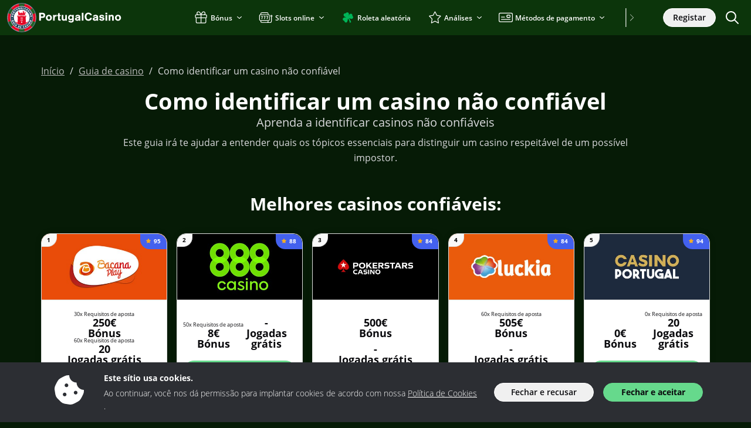

--- FILE ---
content_type: text/html; charset=UTF-8
request_url: https://www.portugalcasino.pt/guias/identificando-casinos-confiaveis
body_size: 62201
content:
<!doctype html>
<html lang="pt-PT">
<head>
	<meta charset="UTF-8">
	<meta name="viewport" content="width=device-width, initial-scale=1, minimum-scale=1">

	<title>Como Confiar em um Casino Online</title>
<meta name='robots' content='max-image-preview:large' />
	<style>img:is([sizes="auto" i], [sizes^="auto," i]) { contain-intrinsic-size: 3000px 1500px }</style>
	<link rel="preconnect" href="https://img.portugalcasino.pt" /><link rel="preload" href="https://www.portugalcasino.pt/wp-content/themes/sunrise2/src/fonts/open-sans/open-sans-v20-latin-regular.woff2" as="font" type="font/woff2" crossorigin><link rel="preload" href="https://www.portugalcasino.pt/wp-content/themes/sunrise2/src/fonts/open-sans/open-sans-v20-latin-300.woff2" as="font" type="font/woff2" crossorigin><link rel="preload" href="https://www.portugalcasino.pt/wp-content/themes/sunrise2/src/fonts/open-sans/open-sans-v20-latin-600.woff2" as="font" type="font/woff2" crossorigin><link rel="preload" href="https://www.portugalcasino.pt/wp-content/themes/sunrise2/src/fonts/open-sans/open-sans-v20-latin-700.woff2" as="font" type="font/woff2" crossorigin><style type="text/css" id="inline-critical-p">@font-face{font-family:"Open Sans";font-style:normal;font-weight:300;src:local(""),url("https://www.portugalcasino.pt/wp-content/themes/sunrise2/src/fonts/open-sans/open-sans-v20-latin-300.woff2") format("woff2"),url("https://www.portugalcasino.pt/wp-content/themes/sunrise2/src/fonts/open-sans/open-sans-v20-latin-300.woff") format("woff"),url("https://www.portugalcasino.pt/wp-content/themes/sunrise2/src/fonts/open-sans/open-sans-v20-latin-300.ttf") format("truetype");font-display:swap}@font-face{font-family:"Open Sans";font-style:normal;font-weight:400;src:local(""),url("https://www.portugalcasino.pt/wp-content/themes/sunrise2/src/fonts/open-sans/open-sans-v20-latin-regular.woff2") format("woff2"),url("https://www.portugalcasino.pt/wp-content/themes/sunrise2/src/fonts/open-sans/open-sans-v20-latin-regular.woff") format("woff"),url("https://www.portugalcasino.pt/wp-content/themes/sunrise2/src/fonts/open-sans/open-sans-v20-latin-regular.ttf") format("truetype");font-display:swap}@font-face{font-family:"Open Sans";font-style:normal;font-weight:600;src:local(""),url("https://www.portugalcasino.pt/wp-content/themes/sunrise2/src/fonts/open-sans/open-sans-v20-latin-600.woff2") format("woff2"),url("https://www.portugalcasino.pt/wp-content/themes/sunrise2/src/fonts/open-sans/open-sans-v20-latin-600.woff") format("woff"),url("https://www.portugalcasino.pt/wp-content/themes/sunrise2/src/fonts/open-sans/open-sans-v20-latin-600.ttf") format("truetype");font-display:swap}@font-face{font-family:"Open Sans";font-style:normal;font-weight:700;src:local(""),url("https://www.portugalcasino.pt/wp-content/themes/sunrise2/src/fonts/open-sans/open-sans-v20-latin-700.woff2") format("woff2"),url("https://www.portugalcasino.pt/wp-content/themes/sunrise2/src/fonts/open-sans/open-sans-v20-latin-700.woff") format("woff"),url("https://www.portugalcasino.pt/wp-content/themes/sunrise2/src/fonts/open-sans/open-sans-v20-latin-700.ttf") format("truetype");font-display:swap}
body{font-family:"Open Sans",sans-serif !important;color:var(--wp--preset--color--neutral-11);position:relative;font-size:var(--wp--preset--font-size--md);font-weight:300;padding-top:60px}@media(max-width: 992px){body{padding-top:53px}}
</style><style type="text/css" id="inline-p">:root{--bs-blue: #0d6efd;--bs-indigo: #6610f2;--bs-purple: #6f42c1;--bs-pink: #d63384;--bs-red: #dc3545;--bs-orange: #fd7e14;--bs-yellow: #ffc107;--bs-green: #198754;--bs-teal: #20c997;--bs-cyan: #0dcaf0;--bs-black: #000;--bs-white: #fff;--bs-gray: #6c757d;--bs-gray-dark: #343a40;--bs-gray-100: #f8f9fa;--bs-gray-200: #e9ecef;--bs-gray-300: #dee2e6;--bs-gray-400: #ced4da;--bs-gray-500: #adb5bd;--bs-gray-600: #6c757d;--bs-gray-700: #495057;--bs-gray-800: #343a40;--bs-gray-900: #212529;--bs-primary: #0d6efd;--bs-secondary: #6c757d;--bs-success: #198754;--bs-info: #0dcaf0;--bs-warning: #ffc107;--bs-danger: #dc3545;--bs-light: #f8f9fa;--bs-dark: #212529;--bs-primary-rgb: 13, 110, 253;--bs-secondary-rgb: 108, 117, 125;--bs-success-rgb: 25, 135, 84;--bs-info-rgb: 13, 202, 240;--bs-warning-rgb: 255, 193, 7;--bs-danger-rgb: 220, 53, 69;--bs-light-rgb: 248, 249, 250;--bs-dark-rgb: 33, 37, 41;--bs-primary-text-emphasis: rgb(5.2, 44, 101.2);--bs-secondary-text-emphasis: rgb(43.2, 46.8, 50);--bs-success-text-emphasis: rgb(10, 54, 33.6);--bs-info-text-emphasis: rgb(5.2, 80.8, 96);--bs-warning-text-emphasis: rgb(102, 77.2, 2.8);--bs-danger-text-emphasis: rgb(88, 21.2, 27.6);--bs-light-text-emphasis: #495057;--bs-dark-text-emphasis: #495057;--bs-primary-bg-subtle: rgb(206.6, 226, 254.6);--bs-secondary-bg-subtle: rgb(225.6, 227.4, 229);--bs-success-bg-subtle: rgb(209, 231, 220.8);--bs-info-bg-subtle: rgb(206.6, 244.4, 252);--bs-warning-bg-subtle: rgb(255, 242.6, 205.4);--bs-danger-bg-subtle: rgb(248, 214.6, 217.8);--bs-light-bg-subtle: rgb(251.5, 252, 252.5);--bs-dark-bg-subtle: #ced4da;--bs-primary-border-subtle: rgb(158.2, 197, 254.2);--bs-secondary-border-subtle: rgb(196.2, 199.8, 203);--bs-success-border-subtle: rgb(163, 207, 186.6);--bs-info-border-subtle: rgb(158.2, 233.8, 249);--bs-warning-border-subtle: rgb(255, 230.2, 155.8);--bs-danger-border-subtle: rgb(241, 174.2, 180.6);--bs-light-border-subtle: #e9ecef;--bs-dark-border-subtle: #adb5bd;--bs-white-rgb: 255, 255, 255;--bs-black-rgb: 0, 0, 0;--bs-font-sans-serif: system-ui, -apple-system, "Segoe UI", Roboto, "Helvetica Neue", "Noto Sans", "Liberation Sans", Arial, sans-serif, "Apple Color Emoji", "Segoe UI Emoji", "Segoe UI Symbol", "Noto Color Emoji";--bs-font-monospace: SFMono-Regular, Menlo, Monaco, Consolas, "Liberation Mono", "Courier New", monospace;--bs-gradient: linear-gradient(180deg, rgba(255, 255, 255, 0.15), rgba(255, 255, 255, 0));--bs-body-font-family: var(--bs-font-sans-serif);--bs-body-font-size:1rem;--bs-body-font-weight: 400;--bs-body-line-height: 1.5;--bs-body-color: #212529;--bs-body-color-rgb: 33, 37, 41;--bs-body-bg: #fff;--bs-body-bg-rgb: 255, 255, 255;--bs-emphasis-color: #000;--bs-emphasis-color-rgb: 0, 0, 0;--bs-secondary-color: rgba(33, 37, 41, 0.75);--bs-secondary-color-rgb: 33, 37, 41;--bs-secondary-bg: #e9ecef;--bs-secondary-bg-rgb: 233, 236, 239;--bs-tertiary-color: rgba(33, 37, 41, 0.5);--bs-tertiary-color-rgb: 33, 37, 41;--bs-tertiary-bg: #f8f9fa;--bs-tertiary-bg-rgb: 248, 249, 250;--bs-heading-color: inherit;--bs-link-color: #0d6efd;--bs-link-color-rgb: 13, 110, 253;--bs-link-decoration: underline;--bs-link-hover-color: rgb(10.4, 88, 202.4);--bs-link-hover-color-rgb: 10, 88, 202;--bs-code-color: #d63384;--bs-highlight-color: #212529;--bs-highlight-bg: rgb(255, 242.6, 205.4);--bs-border-width: 1px;--bs-border-style: solid;--bs-border-color: #dee2e6;--bs-border-color-translucent: rgba(0, 0, 0, 0.175);--bs-border-radius: 0.375rem;--bs-border-radius-sm: 0.25rem;--bs-border-radius-lg: 0.5rem;--bs-border-radius-xl: 1rem;--bs-border-radius-xxl: 2rem;--bs-border-radius-2xl: var(--bs-border-radius-xxl);--bs-border-radius-pill: 50rem;--bs-box-shadow: 0 0.5rem 1rem rgba(0, 0, 0, 0.15);--bs-box-shadow-sm: 0 0.125rem 0.25rem rgba(0, 0, 0, 0.075);--bs-box-shadow-lg: 0 1rem 3rem rgba(0, 0, 0, 0.175);--bs-box-shadow-inset: inset 0 1px 2px rgba(0, 0, 0, 0.075);--bs-focus-ring-width: 0.25rem;--bs-focus-ring-opacity: 0.25;--bs-focus-ring-color: rgba(13, 110, 253, 0.25);--bs-form-valid-color: #198754;--bs-form-valid-border-color: #198754;--bs-form-invalid-color: #dc3545;--bs-form-invalid-border-color: #dc3545}*,*::before,*::after{box-sizing:border-box}@media(prefers-reduced-motion: no-preference){:root{scroll-behavior:smooth}}body{margin:0;font-family:var(--bs-body-font-family);font-size:var(--bs-body-font-size);font-weight:var(--bs-body-font-weight);line-height:var(--bs-body-line-height);color:var(--bs-body-color);text-align:var(--bs-body-text-align);background-color:var(--bs-body-bg);-webkit-text-size-adjust:100%;-webkit-tap-highlight-color:rgba(0,0,0,0)}hr{margin:1rem 0;color:inherit;border:0;border-top:var(--bs-border-width) solid;opacity:.25}h6,h5,h4,h3,h2,h1{margin-top:0;margin-bottom:.5rem;font-weight:500;line-height:1.2;color:var(--bs-heading-color)}h1{font-size:calc(1.375rem + 1.5vw)}@media(min-width: 1200px){h1{font-size:2.5rem}}h2{font-size:calc(1.325rem + 0.9vw)}@media(min-width: 1200px){h2{font-size:2rem}}h3{font-size:calc(1.3rem + 0.6vw)}@media(min-width: 1200px){h3{font-size:1.75rem}}h4{font-size:calc(1.275rem + 0.3vw)}@media(min-width: 1200px){h4{font-size:1.5rem}}h5{font-size:1.25rem}h6{font-size:1rem}p{margin-top:0;margin-bottom:1rem}address{margin-bottom:1rem;font-style:normal;line-height:inherit}ol,ul{padding-left:2rem}ol,ul,dl{margin-top:0;margin-bottom:1rem}ol ol,ul ul,ol ul,ul ol{margin-bottom:0}dt{font-weight:700}dd{margin-bottom:.5rem;margin-left:0}b,strong{font-weight:bolder}small{font-size:0.875em}sub{position:relative;font-size:0.75em;line-height:0;vertical-align:baseline}sub{bottom:-0.25em}a{color:rgba(var(--bs-link-color-rgb), var(--bs-link-opacity, 1));text-decoration:underline}a:hover{--bs-link-color-rgb: var(--bs-link-hover-color-rgb)}a:not([href]):not([class]),a:not([href]):not([class]):hover{color:inherit;text-decoration:none}pre,code{font-family:var(--bs-font-monospace);font-size:1em}pre{display:block;margin-top:0;margin-bottom:1rem;overflow:auto;font-size:0.875em}pre code{font-size:inherit;color:inherit;word-break:normal}code{font-size:0.875em;color:var(--bs-code-color);word-wrap:break-word}a>code{color:inherit}img,svg{vertical-align:middle}table{caption-side:bottom;border-collapse:collapse}caption{padding-top:.5rem;padding-bottom:.5rem;color:var(--bs-secondary-color);text-align:left}th{text-align:inherit;text-align:-webkit-match-parent}thead,tbody,tr,td,th{border-color:inherit;border-style:solid;border-width:0}label{display:inline-block}button{border-radius:0}button:focus:not(:focus-visible){outline:0}input,button,select,textarea{margin:0;font-family:inherit;font-size:inherit;line-height:inherit}button,select{text-transform:none}[role=button]{cursor:pointer}select{word-wrap:normal}select:disabled{opacity:1}[list]:not([type=date]):not([type=datetime-local]):not([type=month]):not([type=week]):not([type=time])::-webkit-calendar-picker-indicator{display:none !important}button,[type=button],[type=reset],[type=submit]{-webkit-appearance:button}button:not(:disabled),[type=button]:not(:disabled),[type=reset]:not(:disabled),[type=submit]:not(:disabled){cursor:pointer}::-moz-focus-inner{padding:0;border-style:none}textarea{resize:vertical}::-webkit-datetime-edit-fields-wrapper,::-webkit-datetime-edit-text,::-webkit-datetime-edit-minute,::-webkit-datetime-edit-hour-field,::-webkit-datetime-edit-day-field,::-webkit-datetime-edit-month-field,::-webkit-datetime-edit-year-field{padding:0}::-webkit-inner-spin-button{height:auto}[type=search]{-webkit-appearance:textfield;outline-offset:-2px}[type=search]::-webkit-search-cancel-button{cursor:pointer;filter:grayscale(1)}::-webkit-search-decoration{-webkit-appearance:none}::-webkit-color-swatch-wrapper{padding:0}::file-selector-button{font:inherit;-webkit-appearance:button}output{display:inline-block}iframe{border:0}summary{display:list-item;cursor:pointer}progress{vertical-align:baseline}[hidden]{display:none !important}.container,.container-fluid,.container-xl,.container-lg,.container-md{--bs-gutter-x: 1.5rem;--bs-gutter-y: 0;width:100%;padding-right:calc(var(--bs-gutter-x)*.5);padding-left:calc(var(--bs-gutter-x)*.5);margin-right:auto;margin-left:auto}@media(min-width: 576px){.container{max-width:540px}}@media(min-width: 768px){.container-md,.container{max-width:720px}}@media(min-width: 992px){.container-lg,.container-md,.container{max-width:960px}}@media(min-width: 1200px){.container-xl,.container-lg,.container-md,.container{max-width:1140px}}@media(min-width: 1400px){.container-xl,.container-lg,.container-md,.container{max-width:1320px}}:root{--bs-breakpoint-xs: 0;--bs-breakpoint-sm: 576px;--bs-breakpoint-md: 768px;--bs-breakpoint-lg: 992px;--bs-breakpoint-xl: 1200px;--bs-breakpoint-xxl: 1400px}.row{--bs-gutter-x: 1.5rem;--bs-gutter-y: 0;display:flex;flex-wrap:wrap;margin-top:calc(-1*var(--bs-gutter-y));margin-right:calc(-0.5*var(--bs-gutter-x));margin-left:calc(-0.5*var(--bs-gutter-x))}.row>*{flex-shrink:0;width:100%;max-width:100%;padding-right:calc(var(--bs-gutter-x)*.5);padding-left:calc(var(--bs-gutter-x)*.5);margin-top:var(--bs-gutter-y)}.col{flex:1 0 0}.col-1{flex:0 0 auto;width:8.33333333%}.col-2{flex:0 0 auto;width:16.66666667%}.col-3{flex:0 0 auto;width:25%}.col-4{flex:0 0 auto;width:33.33333333%}.col-6{flex:0 0 auto;width:50%}.col-8{flex:0 0 auto;width:66.66666667%}.col-10{flex:0 0 auto;width:83.33333333%}.col-12{flex:0 0 auto;width:100%}.g-0{--bs-gutter-x: 0}.g-0{--bs-gutter-y: 0}.g-2,.gx-2{--bs-gutter-x: 0.5rem}.g-2,.gy-2{--bs-gutter-y: 0.5rem}.g-3{--bs-gutter-x: 1rem}.g-3,.gy-3{--bs-gutter-y: 1rem}@media(min-width: 576px){.col-sm-1{flex:0 0 auto;width:8.33333333%}.col-sm-2{flex:0 0 auto;width:16.66666667%}.col-sm-4{flex:0 0 auto;width:33.33333333%}.col-sm-6{flex:0 0 auto;width:50%}}@media(min-width: 768px){.col-md-1{flex:0 0 auto;width:8.33333333%}.col-md-3{flex:0 0 auto;width:25%}.col-md-4{flex:0 0 auto;width:33.33333333%}.col-md-5{flex:0 0 auto;width:41.66666667%}.col-md-6{flex:0 0 auto;width:50%}.col-md-7{flex:0 0 auto;width:58.33333333%}.col-md-8{flex:0 0 auto;width:66.66666667%}.col-md-9{flex:0 0 auto;width:75%}.col-md-11{flex:0 0 auto;width:91.66666667%}.g-md-4{--bs-gutter-x: 1.5rem}.g-md-4{--bs-gutter-y: 1.5rem}}@media(min-width: 992px){.col-lg-1{flex:0 0 auto;width:8.33333333%}.col-lg-2{flex:0 0 auto;width:16.66666667%}.col-lg-3{flex:0 0 auto;width:25%}.col-lg-4{flex:0 0 auto;width:33.33333333%}.col-lg-5{flex:0 0 auto;width:41.66666667%}.col-lg-6{flex:0 0 auto;width:50%}.col-lg-7{flex:0 0 auto;width:58.33333333%}.col-lg-8{flex:0 0 auto;width:66.66666667%}.col-lg-10{flex:0 0 auto;width:83.33333333%}.col-lg-12{flex:0 0 auto;width:100%}.g-lg-3,.gx-lg-3{--bs-gutter-x: 1rem}.g-lg-3{--bs-gutter-y: 1rem}}@media(min-width: 1200px){.col-xl-2{flex:0 0 auto;width:16.66666667%}.col-xl-3{flex:0 0 auto;width:25%}.col-xl-5{flex:0 0 auto;width:41.66666667%}.col-xl-6{flex:0 0 auto;width:50%}.col-xl-7{flex:0 0 auto;width:58.33333333%}.col-xl-9{flex:0 0 auto;width:75%}}.form-label{margin-bottom:.5rem}.form-control{display:block;width:100%;padding:.375rem .75rem;font-size:1rem;font-weight:400;line-height:1.5;color:var(--bs-body-color);appearance:none;background-color:var(--bs-body-bg);background-clip:padding-box;border:var(--bs-border-width) solid var(--bs-border-color);border-radius:var(--bs-border-radius);transition:border-color .15s ease-in-out,box-shadow .15s ease-in-out}@media(prefers-reduced-motion: reduce){.form-control{transition:none}}.form-control[type=file]{overflow:hidden}.form-control[type=file]:not(:disabled):not([readonly]){cursor:pointer}.form-control:focus{color:var(--bs-body-color);background-color:var(--bs-body-bg);border-color:rgb(134,182.5,254);outline:0;box-shadow:0 0 0 .25rem rgba(13,110,253,.25)}.form-control::-webkit-date-and-time-value{min-width:85px;height:1.5em;margin:0}.form-control::-webkit-datetime-edit{display:block;padding:0}.form-control::placeholder{color:var(--bs-secondary-color);opacity:1}.form-control:disabled{background-color:var(--bs-secondary-bg);opacity:1}.form-control::file-selector-button{padding:.375rem .75rem;margin:-0.375rem -0.75rem;margin-inline-end:.75rem;color:var(--bs-body-color);background-color:var(--bs-tertiary-bg);pointer-events:none;border-color:inherit;border-style:solid;border-width:0;border-inline-end-width:var(--bs-border-width);border-radius:0;transition:color .15s ease-in-out,background-color .15s ease-in-out,border-color .15s ease-in-out,box-shadow .15s ease-in-out}@media(prefers-reduced-motion: reduce){.form-control::file-selector-button{transition:none}}.form-control:hover:not(:disabled):not([readonly])::file-selector-button{background-color:var(--bs-secondary-bg)}textarea.form-control{min-height:calc(1.5em + 0.75rem + calc(var(--bs-border-width) * 2))}.form-check{display:block;min-height:1.5rem;padding-left:1.5em;margin-bottom:.125rem}.form-check .form-check-input{float:left;margin-left:-1.5em}.form-check-input{--bs-form-check-bg: var(--bs-body-bg);flex-shrink:0;width:1em;height:1em;margin-top:.25em;vertical-align:top;appearance:none;background-color:var(--bs-form-check-bg);background-image:var(--bs-form-check-bg-image);background-repeat:no-repeat;background-position:center;background-size:contain;border:var(--bs-border-width) solid var(--bs-border-color);print-color-adjust:exact}.form-check-input[type=checkbox]{border-radius:.25em}.form-check-input[type=radio]{border-radius:50%}.form-check-input:active{filter:brightness(90%)}.form-check-input:focus{border-color:rgb(134,182.5,254);outline:0;box-shadow:0 0 0 .25rem rgba(13,110,253,.25)}.form-check-input:checked{background-color:#0d6efd;border-color:#0d6efd}.form-check-input:checked[type=checkbox]{--bs-form-check-bg-image: url("data:image/svg+xml,%3csvg xmlns='https://www.w3.org/2000/svg' viewBox='0 0 20 20'%3e%3cpath fill='none' stroke='%23fff' stroke-linecap='round' stroke-linejoin='round' stroke-width='3' d='m6 10 3 3 6-6'/%3e%3c/svg%3e")}.form-check-input:checked[type=radio]{--bs-form-check-bg-image: url("data:image/svg+xml,%3csvg xmlns='https://www.w3.org/2000/svg' viewBox='-4 -4 8 8'%3e%3ccircle r='2' fill='%23fff'/%3e%3c/svg%3e")}.form-check-input[type=checkbox]:indeterminate{background-color:#0d6efd;border-color:#0d6efd;--bs-form-check-bg-image: url("data:image/svg+xml,%3csvg xmlns='https://www.w3.org/2000/svg' viewBox='0 0 20 20'%3e%3cpath fill='none' stroke='%23fff' stroke-linecap='round' stroke-linejoin='round' stroke-width='3' d='M6 10h8'/%3e%3c/svg%3e")}.form-check-input:disabled{pointer-events:none;filter:none;opacity:.5}.form-check-input[disabled]~.form-check-label,.form-check-input:disabled~.form-check-label{cursor:default;opacity:.5}.input-group{position:relative;display:flex;flex-wrap:wrap;align-items:stretch;width:100%}.input-group>.form-control{position:relative;flex:1 1 auto;width:1%;min-width:0}.input-group>.form-control:focus{z-index:5}.input-group .btn{position:relative;z-index:2}.input-group .btn:focus{z-index:5}.input-group-text{display:flex;align-items:center;padding:.375rem .75rem;font-size:1rem;font-weight:400;line-height:1.5;color:var(--bs-body-color);text-align:center;white-space:nowrap;background-color:var(--bs-tertiary-bg);border:var(--bs-border-width) solid var(--bs-border-color);border-radius:var(--bs-border-radius)}.input-group:not(.has-validation)>:not(:last-child):not(.dropdown-toggle):not(.dropdown-menu):not(.form-floating),.input-group:not(.has-validation)>.dropdown-toggle:nth-last-child(n+3){border-top-right-radius:0;border-bottom-right-radius:0}.input-group.has-validation>.dropdown-toggle:nth-last-child(n+4){border-top-right-radius:0;border-bottom-right-radius:0}.input-group>:not(:first-child):not(.dropdown-menu):not(.valid-tooltip):not(.valid-feedback):not(.invalid-tooltip):not(.invalid-feedback){margin-left:calc(-1*var(--bs-border-width));border-top-left-radius:0;border-bottom-left-radius:0}.invalid-feedback{display:none;width:100%;margin-top:.25rem;font-size:0.875em;color:var(--bs-form-invalid-color)}.nav{--bs-nav-link-padding-x: 1rem;--bs-nav-link-padding-y: 0.5rem;--bs-nav-link-font-weight: ;--bs-nav-link-color: var(--bs-link-color);--bs-nav-link-hover-color: var(--bs-link-hover-color);--bs-nav-link-disabled-color: var(--bs-secondary-color);display:flex;flex-wrap:wrap;padding-left:0;margin-bottom:0;list-style:none}.nav-link{display:block;padding:var(--bs-nav-link-padding-y) var(--bs-nav-link-padding-x);font-size:var(--bs-nav-link-font-size);font-weight:var(--bs-nav-link-font-weight);color:var(--bs-nav-link-color);text-decoration:none;background:none;border:0;transition:color .15s ease-in-out,background-color .15s ease-in-out,border-color .15s ease-in-out}@media(prefers-reduced-motion: reduce){.nav-link{transition:none}}.nav-link:hover,.nav-link:focus{color:var(--bs-nav-link-hover-color)}.nav-link:focus-visible{outline:0;box-shadow:0 0 0 .25rem rgba(13,110,253,.25)}.nav-link.disabled,.nav-link:disabled{color:var(--bs-nav-link-disabled-color);pointer-events:none;cursor:default}.nav-tabs{--bs-nav-tabs-border-width: var(--bs-border-width);--bs-nav-tabs-border-color: var(--bs-border-color);--bs-nav-tabs-border-radius: var(--bs-border-radius);--bs-nav-tabs-link-hover-border-color: var(--bs-secondary-bg) var(--bs-secondary-bg) var(--bs-border-color);--bs-nav-tabs-link-active-color: var(--bs-emphasis-color);--bs-nav-tabs-link-active-bg: var(--bs-body-bg);--bs-nav-tabs-link-active-border-color: var(--bs-border-color) var(--bs-border-color) var(--bs-body-bg);border-bottom:var(--bs-nav-tabs-border-width) solid var(--bs-nav-tabs-border-color)}.nav-tabs .nav-link{margin-bottom:calc(-1*var(--bs-nav-tabs-border-width));border:var(--bs-nav-tabs-border-width) solid rgba(0,0,0,0);border-top-left-radius:var(--bs-nav-tabs-border-radius);border-top-right-radius:var(--bs-nav-tabs-border-radius)}.nav-tabs .nav-link:hover,.nav-tabs .nav-link:focus{isolation:isolate;border-color:var(--bs-nav-tabs-link-hover-border-color)}.nav-tabs .nav-link.active,.nav-tabs .nav-item.show .nav-link{color:var(--bs-nav-tabs-link-active-color);background-color:var(--bs-nav-tabs-link-active-bg);border-color:var(--bs-nav-tabs-link-active-border-color)}.nav-tabs .dropdown-menu{margin-top:calc(-1*var(--bs-nav-tabs-border-width));border-top-left-radius:0;border-top-right-radius:0}.tab-content>.tab-pane{display:none}.tab-content>.active{display:block}.dropup,.dropend,.dropdown,.dropstart,.dropup-center,.dropdown-center{position:relative}.dropdown-toggle{white-space:nowrap}.dropdown-toggle::after{display:inline-block;margin-left:.255em;vertical-align:.255em;content:"";border-top:.3em solid;border-right:.3em solid rgba(0,0,0,0);border-bottom:0;border-left:.3em solid rgba(0,0,0,0)}.dropdown-toggle:empty::after{margin-left:0}.dropdown-menu{--bs-dropdown-zindex: 1000;--bs-dropdown-min-width: 10rem;--bs-dropdown-padding-x: 0;--bs-dropdown-padding-y: 0.5rem;--bs-dropdown-spacer: 0.125rem;--bs-dropdown-font-size:1rem;--bs-dropdown-color: var(--bs-body-color);--bs-dropdown-bg: var(--bs-body-bg);--bs-dropdown-border-color: var(--bs-border-color-translucent);--bs-dropdown-border-radius: var(--bs-border-radius);--bs-dropdown-border-width: var(--bs-border-width);--bs-dropdown-inner-border-radius: calc(var(--bs-border-radius) - var(--bs-border-width));--bs-dropdown-divider-bg: var(--bs-border-color-translucent);--bs-dropdown-divider-margin-y: 0.5rem;--bs-dropdown-box-shadow: var(--bs-box-shadow);--bs-dropdown-link-color: var(--bs-body-color);--bs-dropdown-link-hover-color: var(--bs-body-color);--bs-dropdown-link-hover-bg: var(--bs-tertiary-bg);--bs-dropdown-link-active-color: #fff;--bs-dropdown-link-active-bg: #0d6efd;--bs-dropdown-link-disabled-color: var(--bs-tertiary-color);--bs-dropdown-item-padding-x: 1rem;--bs-dropdown-item-padding-y: 0.25rem;--bs-dropdown-header-color: #6c757d;--bs-dropdown-header-padding-x: 1rem;--bs-dropdown-header-padding-y: 0.5rem;position:absolute;z-index:var(--bs-dropdown-zindex);display:none;min-width:var(--bs-dropdown-min-width);padding:var(--bs-dropdown-padding-y) var(--bs-dropdown-padding-x);margin:0;font-size:var(--bs-dropdown-font-size);color:var(--bs-dropdown-color);text-align:left;list-style:none;background-color:var(--bs-dropdown-bg);background-clip:padding-box;border:var(--bs-dropdown-border-width) solid var(--bs-dropdown-border-color);border-radius:var(--bs-dropdown-border-radius)}.dropdown-menu[data-bs-popper]{top:100%;left:0;margin-top:var(--bs-dropdown-spacer)}.dropdown-menu-start{--bs-position: start}.dropdown-menu-start[data-bs-popper]{right:auto;left:0}.dropdown-menu-end{--bs-position: end}.dropdown-menu-end[data-bs-popper]{right:0;left:auto}@media(min-width: 576px){.dropdown-menu-sm-start{--bs-position: start}.dropdown-menu-sm-start[data-bs-popper]{right:auto;left:0}.dropdown-menu-sm-end{--bs-position: end}.dropdown-menu-sm-end[data-bs-popper]{right:0;left:auto}}@media(min-width: 768px){.dropdown-menu-md-start{--bs-position: start}.dropdown-menu-md-start[data-bs-popper]{right:auto;left:0}.dropdown-menu-md-end{--bs-position: end}.dropdown-menu-md-end[data-bs-popper]{right:0;left:auto}}@media(min-width: 992px){.dropdown-menu-lg-start{--bs-position: start}.dropdown-menu-lg-start[data-bs-popper]{right:auto;left:0}.dropdown-menu-lg-end{--bs-position: end}.dropdown-menu-lg-end[data-bs-popper]{right:0;left:auto}}@media(min-width: 1200px){.dropdown-menu-xl-start{--bs-position: start}.dropdown-menu-xl-start[data-bs-popper]{right:auto;left:0}.dropdown-menu-xl-end{--bs-position: end}.dropdown-menu-xl-end[data-bs-popper]{right:0;left:auto}}@media(min-width: 1400px){.dropdown-menu-xxl-start{--bs-position: start}.dropdown-menu-xxl-start[data-bs-popper]{right:auto;left:0}.dropdown-menu-xxl-end{--bs-position: end}.dropdown-menu-xxl-end[data-bs-popper]{right:0;left:auto}}.dropup .dropdown-menu[data-bs-popper]{top:auto;bottom:100%;margin-top:0;margin-bottom:var(--bs-dropdown-spacer)}.dropup .dropdown-toggle::after{display:inline-block;margin-left:.255em;vertical-align:.255em;content:"";border-top:0;border-right:.3em solid rgba(0,0,0,0);border-bottom:.3em solid;border-left:.3em solid rgba(0,0,0,0)}.dropup .dropdown-toggle:empty::after{margin-left:0}.dropend .dropdown-menu[data-bs-popper]{top:0;right:auto;left:100%;margin-top:0;margin-left:var(--bs-dropdown-spacer)}.dropend .dropdown-toggle::after{display:inline-block;margin-left:.255em;vertical-align:.255em;content:"";border-top:.3em solid rgba(0,0,0,0);border-right:0;border-bottom:.3em solid rgba(0,0,0,0);border-left:.3em solid}.dropend .dropdown-toggle:empty::after{margin-left:0}.dropend .dropdown-toggle::after{vertical-align:0}.dropstart .dropdown-menu[data-bs-popper]{top:0;right:100%;left:auto;margin-top:0;margin-right:var(--bs-dropdown-spacer)}.dropstart .dropdown-toggle::after{display:inline-block;margin-left:.255em;vertical-align:.255em;content:""}.dropstart .dropdown-toggle::after{display:none}.dropstart .dropdown-toggle::before{display:inline-block;margin-right:.255em;vertical-align:.255em;content:"";border-top:.3em solid rgba(0,0,0,0);border-right:.3em solid;border-bottom:.3em solid rgba(0,0,0,0)}.dropstart .dropdown-toggle:empty::after{margin-left:0}.dropstart .dropdown-toggle::before{vertical-align:0}.dropdown-divider{height:0;margin:var(--bs-dropdown-divider-margin-y) 0;overflow:hidden;border-top:1px solid var(--bs-dropdown-divider-bg);opacity:1}.dropdown-item{display:block;width:100%;padding:var(--bs-dropdown-item-padding-y) var(--bs-dropdown-item-padding-x);clear:both;font-weight:400;color:var(--bs-dropdown-link-color);text-align:inherit;text-decoration:none;white-space:nowrap;background-color:rgba(0,0,0,0);border:0;border-radius:var(--bs-dropdown-item-border-radius, 0)}.dropdown-item:hover,.dropdown-item:focus{color:var(--bs-dropdown-link-hover-color);background-color:var(--bs-dropdown-link-hover-bg)}.dropdown-item.active,.dropdown-item:active{color:var(--bs-dropdown-link-active-color);text-decoration:none;background-color:var(--bs-dropdown-link-active-bg)}.dropdown-item.disabled,.dropdown-item:disabled{color:var(--bs-dropdown-link-disabled-color);pointer-events:none;background-color:rgba(0,0,0,0)}.dropdown-menu.show{display:block}.dropdown-header{display:block;padding:var(--bs-dropdown-header-padding-y) var(--bs-dropdown-header-padding-x);margin-bottom:0;font-size:0.875rem;color:var(--bs-dropdown-header-color);white-space:nowrap}.dropdown-item-text{display:block;padding:var(--bs-dropdown-item-padding-y) var(--bs-dropdown-item-padding-x);color:var(--bs-dropdown-link-color)}.dropdown-menu-dark{--bs-dropdown-color: #dee2e6;--bs-dropdown-bg: #343a40;--bs-dropdown-border-color: var(--bs-border-color-translucent);--bs-dropdown-box-shadow: ;--bs-dropdown-link-color: #dee2e6;--bs-dropdown-link-hover-color: #fff;--bs-dropdown-divider-bg: var(--bs-border-color-translucent);--bs-dropdown-link-hover-bg: rgba(255, 255, 255, 0.15);--bs-dropdown-link-active-color: #fff;--bs-dropdown-link-active-bg: #0d6efd;--bs-dropdown-link-disabled-color: #adb5bd;--bs-dropdown-header-color: #adb5bd}.navbar{--bs-navbar-padding-x: 0;--bs-navbar-padding-y: 0.5rem;--bs-navbar-color: rgba(var(--bs-emphasis-color-rgb), 0.65);--bs-navbar-hover-color: rgba(var(--bs-emphasis-color-rgb), 0.8);--bs-navbar-disabled-color: rgba(var(--bs-emphasis-color-rgb), 0.3);--bs-navbar-active-color: rgba(var(--bs-emphasis-color-rgb), 1);--bs-navbar-brand-padding-y: 0.3125rem;--bs-navbar-brand-margin-end: 1rem;--bs-navbar-brand-font-size: 1.25rem;--bs-navbar-brand-color: rgba(var(--bs-emphasis-color-rgb), 1);--bs-navbar-brand-hover-color: rgba(var(--bs-emphasis-color-rgb), 1);--bs-navbar-nav-link-padding-x: 0.5rem;--bs-navbar-toggler-padding-y: 0.25rem;--bs-navbar-toggler-padding-x: 0.75rem;--bs-navbar-toggler-font-size: 1.25rem;--bs-navbar-toggler-icon-bg: url("data:image/svg+xml,%3csvg xmlns='https://www.w3.org/2000/svg' viewBox='0 0 30 30'%3e%3cpath stroke='rgba%2833, 37, 41, 0.75%29' stroke-linecap='round' stroke-miterlimit='10' stroke-width='2' d='M4 7h22M4 15h22M4 23h22'/%3e%3c/svg%3e");--bs-navbar-toggler-border-color: rgba(var(--bs-emphasis-color-rgb), 0.15);--bs-navbar-toggler-border-radius: var(--bs-border-radius);--bs-navbar-toggler-focus-width: 0.25rem;--bs-navbar-toggler-transition: box-shadow 0.15s ease-in-out;position:relative;display:flex;flex-wrap:wrap;align-items:center;justify-content:space-between;padding:var(--bs-navbar-padding-y) var(--bs-navbar-padding-x)}.navbar>.container,.navbar>.container-fluid,.navbar>.container-md,.navbar>.container-lg,.navbar>.container-xl{display:flex;flex-wrap:inherit;align-items:center;justify-content:space-between}.navbar-nav{--bs-nav-link-padding-x: 0;--bs-nav-link-padding-y: 0.5rem;--bs-nav-link-font-weight: ;--bs-nav-link-color: var(--bs-navbar-color);--bs-nav-link-hover-color: var(--bs-navbar-hover-color);--bs-nav-link-disabled-color: var(--bs-navbar-disabled-color);display:flex;flex-direction:column;padding-left:0;margin-bottom:0;list-style:none}.navbar-nav .nav-link.active,.navbar-nav .nav-link.show{color:var(--bs-navbar-active-color)}.navbar-nav .dropdown-menu{position:static}.navbar-collapse{flex-grow:1;flex-basis:100%;align-items:center}.navbar-toggler{padding:var(--bs-navbar-toggler-padding-y) var(--bs-navbar-toggler-padding-x);font-size:var(--bs-navbar-toggler-font-size);line-height:1;color:var(--bs-navbar-color);background-color:rgba(0,0,0,0);border:var(--bs-border-width) solid var(--bs-navbar-toggler-border-color);border-radius:var(--bs-navbar-toggler-border-radius);transition:var(--bs-navbar-toggler-transition)}@media(prefers-reduced-motion: reduce){.navbar-toggler{transition:none}}.navbar-toggler:hover{text-decoration:none}.navbar-toggler:focus{text-decoration:none;outline:0;box-shadow:0 0 0 var(--bs-navbar-toggler-focus-width)}@media(min-width: 576px){.navbar-expand-sm .navbar-nav .dropdown-menu{position:absolute}}@media(min-width: 768px){.navbar-expand-md .navbar-nav .dropdown-menu{position:absolute}}@media(min-width: 992px){.navbar-expand-lg{flex-wrap:nowrap;justify-content:flex-start}.navbar-expand-lg .navbar-nav{flex-direction:row}.navbar-expand-lg .navbar-nav .dropdown-menu{position:absolute}.navbar-expand-lg .navbar-nav .nav-link{padding-right:var(--bs-navbar-nav-link-padding-x);padding-left:var(--bs-navbar-nav-link-padding-x)}.navbar-expand-lg .navbar-collapse{display:flex !important;flex-basis:auto}.navbar-expand-lg .navbar-toggler{display:none}}@media(min-width: 1200px){.navbar-expand-xl .navbar-nav .dropdown-menu{position:absolute}}@media(min-width: 1400px){.navbar-expand-xxl .navbar-nav .dropdown-menu{position:absolute}}.navbar-expand .navbar-nav .dropdown-menu{position:absolute}.fade{transition:opacity .15s linear}@media(prefers-reduced-motion: reduce){.fade{transition:none}}.fade:not(.show){opacity:0}.collapse:not(.show){display:none}.collapsing{height:0;overflow:hidden;transition:height .35s ease}@media(prefers-reduced-motion: reduce){.collapsing{transition:none}}.collapsing.collapse-horizontal{width:0;height:auto;transition:width .35s ease}@media(prefers-reduced-motion: reduce){.collapsing.collapse-horizontal{transition:none}}.btn{--bs-btn-padding-x: 0.75rem;--bs-btn-padding-y: 0.375rem;--bs-btn-font-family: ;--bs-btn-font-size:1rem;--bs-btn-font-weight: 400;--bs-btn-line-height: 1.5;--bs-btn-color: var(--bs-body-color);--bs-btn-bg: transparent;--bs-btn-border-width: var(--bs-border-width);--bs-btn-border-color: transparent;--bs-btn-border-radius: var(--bs-border-radius);--bs-btn-hover-border-color: transparent;--bs-btn-box-shadow: inset 0 1px 0 rgba(255, 255, 255, 0.15), 0 1px 1px rgba(0, 0, 0, 0.075);--bs-btn-disabled-opacity: 0.65;--bs-btn-focus-box-shadow: 0 0 0 0.25rem rgba(var(--bs-btn-focus-shadow-rgb), .5);display:inline-block;padding:var(--bs-btn-padding-y) var(--bs-btn-padding-x);font-family:var(--bs-btn-font-family);font-size:var(--bs-btn-font-size);font-weight:var(--bs-btn-font-weight);line-height:var(--bs-btn-line-height);color:var(--bs-btn-color);text-align:center;text-decoration:none;vertical-align:middle;cursor:pointer;user-select:none;border:var(--bs-btn-border-width) solid var(--bs-btn-border-color);border-radius:var(--bs-btn-border-radius);background-color:var(--bs-btn-bg);transition:color .15s ease-in-out,background-color .15s ease-in-out,border-color .15s ease-in-out,box-shadow .15s ease-in-out}@media(prefers-reduced-motion: reduce){.btn{transition:none}}.btn:hover{color:var(--bs-btn-hover-color);background-color:var(--bs-btn-hover-bg);border-color:var(--bs-btn-hover-border-color)}.btn:focus-visible{color:var(--bs-btn-hover-color);background-color:var(--bs-btn-hover-bg);border-color:var(--bs-btn-hover-border-color);outline:0;box-shadow:var(--bs-btn-focus-box-shadow)}:not(.btn-check)+.btn:active,.btn:first-child:active,.btn.active,.btn.show{color:var(--bs-btn-active-color);background-color:var(--bs-btn-active-bg);border-color:var(--bs-btn-active-border-color)}:not(.btn-check)+.btn:active:focus-visible,.btn:first-child:active:focus-visible,.btn.active:focus-visible,.btn.show:focus-visible{box-shadow:var(--bs-btn-focus-box-shadow)}.btn:disabled,.btn.disabled{color:var(--bs-btn-disabled-color);pointer-events:none;background-color:var(--bs-btn-disabled-bg);border-color:var(--bs-btn-disabled-border-color);opacity:var(--bs-btn-disabled-opacity)}.btn-light{--bs-btn-color: #000;--bs-btn-bg: #f8f9fa;--bs-btn-border-color: #f8f9fa;--bs-btn-hover-color: #000;--bs-btn-hover-bg: rgb(210.8, 211.65, 212.5);--bs-btn-hover-border-color: rgb(198.4, 199.2, 200);--bs-btn-focus-shadow-rgb: 211, 212, 213;--bs-btn-active-color: #000;--bs-btn-active-bg: rgb(198.4, 199.2, 200);--bs-btn-active-border-color: rgb(186, 186.75, 187.5);--bs-btn-active-shadow: inset 0 3px 5px rgba(0, 0, 0, 0.125);--bs-btn-disabled-color: #000;--bs-btn-disabled-bg: #f8f9fa;--bs-btn-disabled-border-color: #f8f9fa}.btn-outline-light{--bs-btn-color: #f8f9fa;--bs-btn-border-color: #f8f9fa;--bs-btn-hover-color: #000;--bs-btn-hover-bg: #f8f9fa;--bs-btn-hover-border-color: #f8f9fa;--bs-btn-focus-shadow-rgb: 248, 249, 250;--bs-btn-active-color: #000;--bs-btn-active-bg: #f8f9fa;--bs-btn-active-border-color: #f8f9fa;--bs-btn-active-shadow: inset 0 3px 5px rgba(0, 0, 0, 0.125);--bs-btn-disabled-color: #f8f9fa;--bs-btn-disabled-bg: transparent;--bs-btn-disabled-border-color: #f8f9fa;--bs-gradient: none}.btn-lg{--bs-btn-padding-y: 0.5rem;--bs-btn-padding-x: 1rem;--bs-btn-font-size:1.25rem;--bs-btn-border-radius: var(--bs-border-radius-lg)}.btn-sm{--bs-btn-padding-y: 0.25rem;--bs-btn-padding-x: 0.5rem;--bs-btn-font-size:0.875rem;--bs-btn-border-radius: var(--bs-border-radius-sm)}.align-top{vertical-align:top !important}.align-middle{vertical-align:middle !important}.float-start{float:left !important}.float-end{float:right !important}.object-fit-cover{object-fit:cover !important}.opacity-100{opacity:1 !important}.overflow-auto{overflow:auto !important}.overflow-hidden{overflow:hidden !important}.overflow-visible{overflow:visible !important}.d-inline{display:inline !important}.d-inline-block{display:inline-block !important}.d-block{display:block !important}.d-grid{display:grid !important}.d-flex{display:flex !important}.d-inline-flex{display:inline-flex !important}.d-none{display:none !important}.shadow-none{box-shadow:none !important}.position-static{position:static !important}.position-relative{position:relative !important}.position-absolute{position:absolute !important}.position-fixed{position:fixed !important}.top-0{top:0 !important}.top-50{top:50% !important}.bottom-0{bottom:0 !important}.start-0{left:0 !important}.start-50{left:50% !important}.end-0{right:0 !important}.translate-middle-x{transform:translateX(-50%) !important}.border{border:var(--bs-border-width) var(--bs-border-style) var(--bs-border-color) !important}.border-0{border:0 !important}.border-top{border-top:var(--bs-border-width) var(--bs-border-style) var(--bs-border-color) !important}.border-top-0{border-top:0 !important}.border-end{border-right:var(--bs-border-width) var(--bs-border-style) var(--bs-border-color) !important}.border-end-0{border-right:0 !important}.border-bottom{border-bottom:var(--bs-border-width) var(--bs-border-style) var(--bs-border-color) !important}.border-start-0{border-left:0 !important}.border-warning{--bs-border-opacity: 1;border-color:rgba(var(--bs-warning-rgb), var(--bs-border-opacity)) !important}.border-white{--bs-border-opacity: 1;border-color:rgba(var(--bs-white-rgb), var(--bs-border-opacity)) !important}.w-25{width:25% !important}.w-50{width:50% !important}.w-100{width:100% !important}.w-auto{width:auto !important}.h-100{height:100% !important}.h-auto{height:auto !important}.flex-fill{flex:1 1 auto !important}.flex-row{flex-direction:row !important}.flex-column{flex-direction:column !important}.flex-grow-1{flex-grow:1 !important}.flex-shrink-0{flex-shrink:0 !important}.flex-shrink-1{flex-shrink:1 !important}.flex-wrap{flex-wrap:wrap !important}.flex-nowrap{flex-wrap:nowrap !important}.justify-content-start{justify-content:flex-start !important}.justify-content-end{justify-content:flex-end !important}.justify-content-center{justify-content:center !important}.justify-content-between{justify-content:space-between !important}.justify-content-around{justify-content:space-around !important}.align-items-start{align-items:flex-start !important}.align-items-end{align-items:flex-end !important}.align-items-center{align-items:center !important}.align-items-baseline{align-items:baseline !important}.align-content-start{align-content:flex-start !important}.align-self-start{align-self:flex-start !important}.align-self-center{align-self:center !important}.order-0{order:0 !important}.order-1{order:1 !important}.order-2{order:2 !important}.order-3{order:3 !important}.order-4{order:4 !important}.order-5{order:5 !important}.m-0{margin:0 !important}.m-1{margin:.25rem !important}.m-2{margin:.5rem !important}.m-auto{margin:auto !important}.mx-0{margin-right:0 !important;margin-left:0 !important}.mx-1{margin-right:.25rem !important;margin-left:.25rem !important}.mx-2{margin-right:.5rem !important;margin-left:.5rem !important}.mx-3{margin-right:1rem !important;margin-left:1rem !important}.mx-4{margin-right:1.5rem !important;margin-left:1.5rem !important}.mx-auto{margin-right:auto !important;margin-left:auto !important}.my-0{margin-top:0 !important;margin-bottom:0 !important}.my-1{margin-top:.25rem !important;margin-bottom:.25rem !important}.my-2{margin-top:.5rem !important;margin-bottom:.5rem !important}.my-3{margin-top:1rem !important;margin-bottom:1rem !important}.my-4{margin-top:1.5rem !important;margin-bottom:1.5rem !important}.my-auto{margin-top:auto !important;margin-bottom:auto !important}.mt-0{margin-top:0 !important}.mt-1{margin-top:.25rem !important}.mt-2{margin-top:.5rem !important}.mt-3{margin-top:1rem !important}.mt-4{margin-top:1.5rem !important}.mt-5{margin-top:3rem !important}.mt-6{margin-top:.75rem !important}.mt-7{margin-top:2rem !important}.mt-auto{margin-top:auto !important}.me-0{margin-right:0 !important}.me-1{margin-right:.25rem !important}.me-2{margin-right:.5rem !important}.me-3{margin-right:1rem !important}.me-4{margin-right:1.5rem !important}.mb-0{margin-bottom:0 !important}.mb-1{margin-bottom:.25rem !important}.mb-2{margin-bottom:.5rem !important}.mb-3{margin-bottom:1rem !important}.mb-4{margin-bottom:1.5rem !important}.mb-5{margin-bottom:3rem !important}.mb-6{margin-bottom:.75rem !important}.mb-7{margin-bottom:2rem !important}.mb-auto{margin-bottom:auto !important}.ms-0{margin-left:0 !important}.ms-1{margin-left:.25rem !important}.ms-2{margin-left:.5rem !important}.ms-3{margin-left:1rem !important}.ms-auto{margin-left:auto !important}.p-0{padding:0 !important}.p-1{padding:.25rem !important}.p-2{padding:.5rem !important}.p-3{padding:1rem !important}.p-4{padding:1.5rem !important}.p-5{padding:3rem !important}.p-6{padding:.75rem !important}.p-7{padding:2rem !important}.px-0{padding-right:0 !important;padding-left:0 !important}.px-1{padding-right:.25rem !important;padding-left:.25rem !important}.px-2{padding-right:.5rem !important;padding-left:.5rem !important}.px-3{padding-right:1rem !important;padding-left:1rem !important}.px-4{padding-right:1.5rem !important;padding-left:1.5rem !important}.px-5{padding-right:3rem !important;padding-left:3rem !important}.px-6{padding-right:.75rem !important;padding-left:.75rem !important}.px-7{padding-right:2rem !important;padding-left:2rem !important}.py-0{padding-top:0 !important;padding-bottom:0 !important}.py-1{padding-top:.25rem !important;padding-bottom:.25rem !important}.py-2{padding-top:.5rem !important;padding-bottom:.5rem !important}.py-3{padding-top:1rem !important;padding-bottom:1rem !important}.py-4{padding-top:1.5rem !important;padding-bottom:1.5rem !important}.py-6{padding-top:.75rem !important;padding-bottom:.75rem !important}.pt-0{padding-top:0 !important}.pt-1{padding-top:.25rem !important}.pt-2{padding-top:.5rem !important}.pt-3{padding-top:1rem !important}.pt-4{padding-top:1.5rem !important}.pt-5{padding-top:3rem !important}.pt-7{padding-top:2rem !important}.pe-0{padding-right:0 !important}.pe-1{padding-right:.25rem !important}.pe-2{padding-right:.5rem !important}.pe-3{padding-right:1rem !important}.pe-4{padding-right:1.5rem !important}.pe-5{padding-right:3rem !important}.pb-0{padding-bottom:0 !important}.pb-1{padding-bottom:.25rem !important}.pb-2{padding-bottom:.5rem !important}.pb-3{padding-bottom:1rem !important}.pb-4{padding-bottom:1.5rem !important}.pb-5{padding-bottom:3rem !important}.pb-7{padding-bottom:2rem !important}.ps-0{padding-left:0 !important}.ps-1{padding-left:.25rem !important}.ps-2{padding-left:.5rem !important}.ps-3{padding-left:1rem !important}.gap-1{gap:.25rem !important}.gap-2{gap:.5rem !important}.gap-3{gap:1rem !important}.gap-4{gap:1.5rem !important}.fst-italic{font-style:italic !important}.fst-normal{font-style:normal !important}.fw-light{font-weight:300 !important}.fw-semibold{font-weight:600 !important}.lh-1{line-height:1 !important}.lh-sm{line-height:1.25 !important}.lh-base{line-height:1.5 !important}.text-start{text-align:left !important}.text-end{text-align:right !important}.text-center{text-align:center !important}.text-decoration-none{text-decoration:none !important}.text-decoration-underline{text-decoration:underline !important}.text-uppercase{text-transform:uppercase !important}.text-capitalize{text-transform:capitalize !important}.text-nowrap{white-space:nowrap !important}.text-break{word-wrap:break-word !important;word-break:break-word !important}.text-success{--bs-text-opacity: 1;color:rgba(var(--bs-success-rgb), var(--bs-text-opacity)) !important}.text-black{--bs-text-opacity: 1;color:rgba(var(--bs-black-rgb), var(--bs-text-opacity)) !important}.text-white{--bs-text-opacity: 1;color:rgba(var(--bs-white-rgb), var(--bs-text-opacity)) !important}.text-muted{--bs-text-opacity: 1;color:var(--bs-secondary-color) !important}.bg-secondary{--bs-bg-opacity: 1;background-color:rgba(var(--bs-secondary-rgb), var(--bs-bg-opacity)) !important}.bg-black{--bs-bg-opacity: 1;background-color:rgba(var(--bs-black-rgb), var(--bs-bg-opacity)) !important}.bg-white{--bs-bg-opacity: 1;background-color:rgba(var(--bs-white-rgb), var(--bs-bg-opacity)) !important}.bg-transparent{--bs-bg-opacity: 1;background-color:rgba(0,0,0,0) !important}.pe-none{pointer-events:none !important}.rounded{border-radius:var(--bs-border-radius) !important}.rounded-0{border-radius:0 !important}.rounded-1{border-radius:var(--bs-border-radius-sm) !important}.rounded-2{border-radius:var(--bs-border-radius) !important}.rounded-3{border-radius:var(--bs-border-radius-lg) !important}.rounded-4{border-radius:var(--bs-border-radius-xl) !important}.rounded-circle{border-radius:50% !important}.rounded-pill{border-radius:var(--bs-border-radius-pill) !important}.visible{visibility:visible !important}@media(min-width: 576px){.d-sm-inline{display:inline !important}.d-sm-block{display:block !important}.d-sm-flex{display:flex !important}.d-sm-none{display:none !important}.my-sm-4{margin-top:1.5rem !important;margin-bottom:1.5rem !important}.mb-sm-0{margin-bottom:0 !important}.p-sm-2{padding:.5rem !important}.px-sm-0{padding-right:0 !important;padding-left:0 !important}.px-sm-1{padding-right:.25rem !important;padding-left:.25rem !important}.px-sm-2{padding-right:.5rem !important;padding-left:.5rem !important}.px-sm-5{padding-right:3rem !important;padding-left:3rem !important}.pe-sm-0{padding-right:0 !important}.ps-sm-2{padding-left:.5rem !important}.gap-sm-4{gap:1.5rem !important}}@media(min-width: 768px){.d-md-inline-block{display:inline-block !important}.d-md-block{display:block !important}.d-md-none{display:none !important}.flex-md-row{flex-direction:row !important}.flex-md-column{flex-direction:column !important}.flex-md-wrap{flex-wrap:wrap !important}.justify-content-md-start{justify-content:flex-start !important}.justify-content-md-end{justify-content:flex-end !important}.justify-content-md-center{justify-content:center !important}.align-items-md-center{align-items:center !important}.order-md-1{order:1 !important}.order-md-2{order:2 !important}.order-md-3{order:3 !important}.mx-md-auto{margin-right:auto !important;margin-left:auto !important}.my-md-7{margin-top:2rem !important;margin-bottom:2rem !important}.mt-md-7{margin-top:2rem !important}.mb-md-0{margin-bottom:0 !important}.mb-md-3{margin-bottom:1rem !important}.mb-md-4{margin-bottom:1.5rem !important}.mb-md-5{margin-bottom:3rem !important}.mb-md-7{margin-bottom:2rem !important}.p-md-7{padding:2rem !important}.px-md-0{padding-right:0 !important;padding-left:0 !important}.px-md-4{padding-right:1.5rem !important;padding-left:1.5rem !important}.px-md-5{padding-right:3rem !important;padding-left:3rem !important}.px-md-6{padding-right:.75rem !important;padding-left:.75rem !important}.px-md-7{padding-right:2rem !important;padding-left:2rem !important}.py-md-3{padding-top:1rem !important;padding-bottom:1rem !important}.py-md-4{padding-top:1.5rem !important;padding-bottom:1.5rem !important}.py-md-5{padding-top:3rem !important;padding-bottom:3rem !important}.py-md-7{padding-top:2rem !important;padding-bottom:2rem !important}.pt-md-0{padding-top:0 !important}.pt-md-3{padding-top:1rem !important}.pt-md-5{padding-top:3rem !important}.pt-md-8{padding-top:4rem !important}.pe-md-2{padding-right:.5rem !important}.pb-md-5{padding-bottom:3rem !important}.pb-md-8{padding-bottom:4rem !important}.ps-md-2{padding-left:.5rem !important}.gap-md-0{gap:0 !important}.gap-md-4{gap:1.5rem !important}.gap-md-7{gap:2rem !important}.text-md-start{text-align:left !important}.text-md-center{text-align:center !important}}@media(min-width: 992px){.d-lg-block{display:block !important}.d-lg-flex{display:flex !important}.d-lg-none{display:none !important}.flex-lg-row{flex-direction:row !important}.flex-lg-grow-0{flex-grow:0 !important}.flex-lg-grow-1{flex-grow:1 !important}.flex-lg-wrap{flex-wrap:wrap !important}.justify-content-lg-start{justify-content:flex-start !important}.order-lg-0{order:0 !important}.mx-lg-auto{margin-right:auto !important;margin-left:auto !important}.mt-lg-0{margin-top:0 !important}.mt-lg-1{margin-top:.25rem !important}.mt-lg-2{margin-top:.5rem !important}.mt-lg-5{margin-top:3rem !important}.mb-lg-0{margin-bottom:0 !important}.mb-lg-1{margin-bottom:.25rem !important}.mb-lg-3{margin-bottom:1rem !important}.mb-lg-4{margin-bottom:1.5rem !important}.mb-lg-7{margin-bottom:2rem !important}.ms-lg-2{margin-left:.5rem !important}.ms-lg-4{margin-left:1.5rem !important}.p-lg-0{padding:0 !important}.p-lg-2{padding:.5rem !important}.p-lg-4{padding:1.5rem !important}.p-lg-5{padding:3rem !important}.px-lg-0{padding-right:0 !important;padding-left:0 !important}.px-lg-1{padding-right:.25rem !important;padding-left:.25rem !important}.px-lg-2{padding-right:.5rem !important;padding-left:.5rem !important}.px-lg-3{padding-right:1rem !important;padding-left:1rem !important}.px-lg-4{padding-right:1.5rem !important;padding-left:1.5rem !important}.px-lg-6{padding-right:.75rem !important;padding-left:.75rem !important}.py-lg-0{padding-top:0 !important;padding-bottom:0 !important}.py-lg-2{padding-top:.5rem !important;padding-bottom:.5rem !important}.py-lg-3{padding-top:1rem !important;padding-bottom:1rem !important}.py-lg-4{padding-top:1.5rem !important;padding-bottom:1.5rem !important}.pe-lg-0{padding-right:0 !important}.pe-lg-1{padding-right:.25rem !important}.pe-lg-2{padding-right:.5rem !important}.pb-lg-0{padding-bottom:0 !important}.pb-lg-4{padding-bottom:1.5rem !important}.ps-lg-0{padding-left:0 !important}.ps-lg-1{padding-left:.25rem !important}.ps-lg-2{padding-left:.5rem !important}.gap-lg-0{gap:0 !important}.gap-lg-1{gap:.25rem !important}.gap-lg-2{gap:.5rem !important}.text-lg-start{text-align:left !important}.text-lg-end{text-align:right !important}.text-lg-center{text-align:center !important}}@media(min-width: 1200px){.flex-xl-row{flex-direction:row !important}.mx-xl-0{margin-right:0 !important;margin-left:0 !important}.mt-xl-0{margin-top:0 !important}.px-xl-0{padding-right:0 !important;padding-left:0 !important}}.icon-link{display:inline-flex;gap:.375rem;align-items:center;text-decoration-color:rgba(var(--bs-link-color-rgb), var(--bs-link-opacity, 0.5));text-underline-offset:.25em;backface-visibility:hidden}.icon-link>.bi{flex-shrink:0;width:1em;height:1em;fill:currentcolor;transition:.2s ease-in-out transform}@media(prefers-reduced-motion: reduce){.icon-link>.bi{transition:none}}.icon-link-hover:hover>.bi,.icon-link-hover:focus-visible>.bi{transform:var(--bs-icon-link-transform, translate3d(0.25em, 0, 0))}.ratio{position:relative;width:100%}.ratio::before{display:block;padding-top:var(--bs-aspect-ratio);content:""}.ratio>*{position:absolute;top:0;left:0;width:100%;height:100%}.fixed-top{position:fixed;top:0;right:0;left:0;z-index:1030}.fixed-bottom{position:fixed;right:0;bottom:0;left:0;z-index:1030}.visually-hidden{width:1px !important;height:1px !important;padding:0 !important;margin:-1px !important;overflow:hidden !important;clip:rect(0, 0, 0, 0) !important;white-space:nowrap !important;border:0 !important}.visually-hidden:not(caption){position:absolute !important}.visually-hidden *{overflow:hidden !important}.text-truncate{overflow:hidden;text-overflow:ellipsis;white-space:nowrap}.vr{display:inline-block;align-self:stretch;width:var(--bs-border-width);min-height:1em;background-color:currentcolor;opacity:.25}.badge{--bs-badge-padding-x: 0.65em;--bs-badge-padding-y: 0.35em;--bs-badge-font-size:0.75em;--bs-badge-font-weight: 700;--bs-badge-color: #fff;--bs-badge-border-radius: var(--bs-border-radius);display:inline-block;padding:var(--bs-badge-padding-y) var(--bs-badge-padding-x);font-size:var(--bs-badge-font-size);font-weight:var(--bs-badge-font-weight);line-height:1;color:var(--bs-badge-color);text-align:center;white-space:nowrap;vertical-align:baseline;border-radius:var(--bs-badge-border-radius)}.badge:empty{display:none}.btn .badge{position:relative;top:-1px}.wp-block-button,.btn{font-size:var(--wp--preset--font-size--sm);position:relative;display:inline-flex;flex-shrink:0 !important;align-items:center;justify-content:center;column-gap:.5rem;text-decoration:none;-webkit-font-smoothing:antialiased;transition:none;border-radius:999px;border:1px solid rgba(0,0,0,0);color:#0a0a0d;padding:.5rem 1rem;line-height:1}.wp-block-button:hover,.btn:hover{color:#0a0a0d !important}.wp-block-button:visited,.btn:visited{color:#0a0a0d}.wp-block-button:focus-visible,.wp-block-button:active,.wp-block-button:first-child:active,.btn:focus-visible,.btn:active,.btn:first-child:active{color:#0a0a0d}.wp-block-button.btn-lg,.btn.btn-lg{padding:.625rem 1rem;font-size:var(--wp--preset--font-size--md)}.wp-block-button.btn-sm,.btn.btn-sm{padding:.5rem 1rem;font-size:var(--wp--preset--font-size--xs)}.wp-block-button.is-style-default .wp-block-button__link,.wp-block-button.is-style-primary .wp-block-button__link,.wp-block-button.is-style-secondary .wp-block-button__link,.wp-block-button.is-style-tertiary .wp-block-button__link,.btn.is-style-default .wp-block-button__link,.btn.is-style-primary .wp-block-button__link,.btn.is-style-secondary .wp-block-button__link,.btn.is-style-tertiary .wp-block-button__link{color:inherit !important;background-color:inherit !important;font-size:inherit !important;padding:0 !important;border-radius:inherit !important;font-weight:inherit !important}.wp-block-button.is-style-default,.wp-block-button.is-style-primary,.btn.is-style-default,.btn.is-style-primary{color:var(--wp--custom--button-primary-color, #0a0a0d);font-weight:700;background:var(--wp--custom--button-primary-background, #66d98c) !important;border-color:var(--wp--custom--button-primary-border-color, #66d98c) !important}.wp-block-button.is-style-default:hover,.wp-block-button.is-style-primary:hover,.btn.is-style-default:hover,.btn.is-style-primary:hover{background:rgb(128.8534031414,241.1465968586,165.9589801958) !important;border-color:#66d98c !important}.wp-block-button.is-style-default:focus,.wp-block-button.is-style-primary:focus,.btn.is-style-default:focus,.btn.is-style-primary:focus{background:#66d98c !important;border-color:#0a0a0d !important}.wp-block-button.is-style-default:disabled,.wp-block-button.is-style-default.disabled,.wp-block-button.is-style-primary:disabled,.wp-block-button.is-style-primary.disabled,.btn.is-style-default:disabled,.btn.is-style-default.disabled,.btn.is-style-primary:disabled,.btn.is-style-primary.disabled{color:#626466 !important;background:#caf0d7 !important;border-color:#caf0d7 !important}.wp-block-button.is-style-default.bb,.wp-block-button.is-style-primary.bb,.btn.is-style-default.bb,.btn.is-style-primary.bb{border-bottom:3px solid var(--wp--custom--button-primary-border-color, var(--wp--preset--color--green-4)) !important}.wp-block-button.is-style-secondary,.btn.is-style-secondary{background-color:var(--wp--custom--button-secondary-background, #f0f0f0) !important;border-color:var(--wp--custom--button-secondary-border-color, #fff) !important;font-weight:600}.wp-block-button.is-style-secondary a,.btn.is-style-secondary a{font-weight:600}.wp-block-button.is-style-secondary:hover,.btn.is-style-secondary:hover{background-color:#fff !important;border-color:#a3a4a6 !important}.wp-block-button.is-style-secondary:focus,.btn.is-style-secondary:focus{background-color:#fff !important;border-color:#0a0a0d !important}.wp-block-button.is-style-secondary:disabled,.wp-block-button.is-style-secondary.disabled,.btn.is-style-secondary:disabled,.btn.is-style-secondary.disabled{color:#b6b7ba !important;background:#f0f0f0 !important;border-color:#b6b7ba !important}.wp-block-button.is-style-secondary.bb,.btn.is-style-secondary.bb{border-bottom:3px solid #dadadd !important}.wp-block-button.is-style-secondary.bb:hover,.btn.is-style-secondary.bb:hover{border-color:#dadadd !important}.wp-block-button.is-style-tertiary,.btn.is-style-tertiary{font-weight:700;background-color:#f0f0f0 !important;border-color:#0a0a0d !important}.wp-block-button.is-style-tertiary:hover,.btn.is-style-tertiary:hover{background-color:#dfe3e6 !important;border-color:#a3a4a6 !important}.wp-block-button.is-style-tertiary:focus,.btn.is-style-tertiary:focus{background-color:#f0f0f0 !important;border-color:#0a0a0d !important}.wp-block-button.is-style-tertiary:disabled,.wp-block-button.is-style-tertiary.disabled,.btn.is-style-tertiary:disabled,.btn.is-style-tertiary.disabled{color:#b6b7ba !important;background:#f0f0f0 !important;border-color:#b6b7ba !important}.wp-block-button.is-style-twitch,.btn.is-style-twitch{font-weight:700;color:#fff !important;background:#9146ff !important;border-color:#9146ff !important}.wp-block-button.is-style-twitch:hover,.wp-block-button.is-style-twitch:focus,.btn.is-style-twitch:hover,.btn.is-style-twitch:focus{color:#fff !important;border-color:rgb(129.8378378378,44.5,255) !important;background-color:rgb(129.8378378378,44.5,255) !important}.wp-block-button.is-style-social,.btn.is-style-social{font-weight:400;color:#fff !important;background:var(--wp--preset--color--sunrise-primary-1) !important;border-color:var(--wp--preset--color--sunrise-primary-1) !important;padding:.5rem .75rem .5rem .5rem;text-decoration:underline}.wp-block-button.is-style-social .social-icon,.btn.is-style-social .social-icon{width:24px;height:24px;position:relative;background-color:#fff;color:#0a0a0d;border-radius:999px}.wp-block-button.is-style-social:hover,.wp-block-button.is-style-social:focus,.btn.is-style-social:hover,.btn.is-style-social:focus{color:#fff !important;border-color:rgba(var(--wp--custom--sunrise-light-1-rgb), 0.15) !important;background-color:rgba(var(--wp--custom--sunrise-light-1-rgb), 0.15) !important}.wp-block-button.is-style-social:disabled,.wp-block-button.is-style-social.disabled,.btn.is-style-social:disabled,.btn.is-style-social.disabled{color:#fff !important;background:var(--wp--preset--color--sunrise-primary-1) !important;border-color:var(--wp--preset--color--sunrise-primary-1) !important;text-decoration:none;opacity:1 !important}.wp-block-button.is-style-gold,.btn.is-style-gold{font-weight:700;color:var(--wp--preset--color--neutral-11) !important;background:#facf7d;border-color:#facf7d !important}.wp-block-button.is-style-gold:hover,.wp-block-button.is-style-gold:active,.btn.is-style-gold:hover,.btn.is-style-gold:active{color:var(--wp--preset--color--neutral-11) !important;border-color:#facf7d !important;background-color:#fac069 !important}.wp-block-button.is-style-dropdown,.btn.is-style-dropdown{color:#1a1a1a !important;background-color:#b6b7ba !important;border-color:#b6b7ba !important;font-weight:600}.wp-block-button.is-style-dropdown a,.btn.is-style-dropdown a{font-weight:600}.wp-block-button.is-style-dropdown:hover,.btn.is-style-dropdown:hover{color:#0a0a0d !important;background-color:#fff !important;border-color:#a3a4a6 !important}.wp-block-button.is-style-dropdown:focus,.btn.is-style-dropdown:focus{color:#0a0a0d !important;background-color:#fff !important;border-color:#0a0a0d !important}.wp-block-button.is-style-dropdown:disabled,.wp-block-button.is-style-dropdown.disabled,.btn.is-style-dropdown:disabled,.btn.is-style-dropdown.disabled{color:#b6b7ba !important;background:#f0f0f0 !important;border-color:#b6b7ba !important}.wp-block-button.is-style-dropdown.active,.btn.is-style-dropdown.active{color:#0a0a0d !important;background-color:#fff !important;border-color:#fff !important}.wp-block-button.is-style-dropdown.active:hover,.btn.is-style-dropdown.active:hover{color:#1a1a1a !important;background-color:#b6b7ba !important;border-color:#b6b7ba !important}.wp-block-button.is-style-dropdown.active:focus,.btn.is-style-dropdown.active:focus{color:#1a1a1a !important;background-color:#b6b7ba !important;border-color:#b6b7ba !important}.wp-block-button.is-style-pill,.btn.is-style-pill{color:#fff;background-color:rgba(0,0,0,0) !important;border:1px solid rgba(0,0,0,0);font-weight:600}.wp-block-button.is-style-pill:focus,.wp-block-button.is-style-pill:hover,.btn.is-style-pill:focus,.btn.is-style-pill:hover{color:#fff !important;border-color:#fff !important;background-color:rgba(0,0,0,0) !important}.wp-block-button.is-style-pill.active,.btn.is-style-pill.active{color:#0a0a0d !important;background-color:#fff !important;border-color:#fff !important}.wp-block-button.is-style-pill.active:hover,.wp-block-button.is-style-pill.active:focus,.btn.is-style-pill.active:hover,.btn.is-style-pill.active:focus{color:#0a0a0d !important;background-color:#fff !important;border-color:#fff !important}.wp-block-button.is-style-bb,.btn.is-style-bb{background-color:#f0f0f0 !important;border-color:#dadadd;border-radius:.5rem;font-weight:400;border-bottom-width:3px}.wp-block-button.is-style-bb a,.btn.is-style-bb a{font-weight:400}.wp-block-button.is-style-bb:hover,.btn.is-style-bb:hover{background-color:#fff !important;border-color:#dadadd !important}.wp-block-button.is-style-bb:focus,.btn.is-style-bb:focus{background-color:#fff !important;border-color:#0a0a0d !important}.wp-block-button.is-style-bb:disabled,.wp-block-button.is-style-bb.disabled,.btn.is-style-bb:disabled,.btn.is-style-bb.disabled{color:#b6b7ba !important;background:#f0f0f0 !important;border-color:#b6b7ba !important}.wp-block-button a{text-decoration:none;padding:0}.btn-light{color:#626466 !important;background-color:#fff !important}.btn-light:hover,.btn-light:focus{background-color:#dadadd !important}.btn-light.bb{box-shadow:0 3px 0 #dadadd}.btn-outline-light{color:#fff;border-color:#a3a4a6}.btn-outline-light:hover,.btn-outline-light:focus{color:#fff !important;border-color:#fff !important;background-color:hsla(0,0%,100%,.05) !important}.btn-outline-light:visited{color:#fff}.btn-checkbox:focus-visible{outline:none}.btn-checkbox input[type=checkbox]{appearance:none;background-color:rgba(0,0,0,0);border:1px solid #0a0a0d;border-radius:3px;width:17px;height:17px;min-width:17px}.btn-checkbox input[type=checkbox]:checked{background-image:url("data:image/svg+xml,%3Csvg xmlns='https://www.w3.org/2000/svg' width='14' height='11' viewBox='0 0 14 11' fill='none'%3E%3Cpath d='M12.4483 0.752295C12.5321 0.672415 12.6321 0.608957 12.7424 0.565635C12.8527 0.522314 12.9712 0.5 13.0908 0.5C13.2105 0.5 13.329 0.522314 13.4393 0.565635C13.5496 0.608957 13.6496 0.672415 13.7333 0.752295C14.0843 1.08382 14.0892 1.61953 13.7456 1.95679L6.48859 9.9753C6.4062 10.0599 6.30621 10.1278 6.19475 10.175C6.08329 10.2222 5.96269 10.2477 5.84034 10.2499C5.71799 10.252 5.59646 10.2308 5.48318 10.1875C5.3699 10.1443 5.26725 10.0799 5.18152 9.99824L0.7657 5.81577C0.595397 5.65343 0.5 5.43514 0.5 5.20778C0.5 4.98043 0.595397 4.76214 0.7657 4.5998C0.849458 4.51992 0.949425 4.45646 1.05975 4.41314C1.17007 4.36982 1.28853 4.34751 1.40819 4.34751C1.52785 4.34751 1.64631 4.36982 1.75663 4.41314C1.86696 4.45646 1.96692 4.51992 2.05068 4.5998L5.79639 8.1479L12.4238 0.777532C12.4314 0.768667 12.4396 0.760239 12.4483 0.752295Z' fill='%230a0a0d'/%3E%3C/svg%3E%0A");background-position:center;background-size:91%;background-repeat:no-repeat}@media(hover: hover){.btn-checkbox:hover input[type=checkbox],.btn-checkbox:active input[type=checkbox]{background-color:rgba(0,0,0,0) !important;cursor:pointer !important}}.btn-checkbox.btn-outline-light input[type=checkbox]{background-color:rgba(0,0,0,0) !important;border-color:#fff !important}.btn-checkbox.btn-outline-light input[type=checkbox]:checked{background-image:url("data:image/svg+xml,%3Csvg xmlns='https://www.w3.org/2000/svg' width='14' height='11' viewBox='0 0 14 11' fill='none'%3E%3Cpath d='M12.4483 0.752295C12.5321 0.672415 12.6321 0.608957 12.7424 0.565635C12.8527 0.522314 12.9712 0.5 13.0908 0.5C13.2105 0.5 13.329 0.522314 13.4393 0.565635C13.5496 0.608957 13.6496 0.672415 13.7333 0.752295C14.0843 1.08382 14.0892 1.61953 13.7456 1.95679L6.48859 9.9753C6.4062 10.0599 6.30621 10.1278 6.19475 10.175C6.08329 10.2222 5.96269 10.2477 5.84034 10.2499C5.71799 10.252 5.59646 10.2308 5.48318 10.1875C5.3699 10.1443 5.26725 10.0799 5.18152 9.99824L0.7657 5.81577C0.595397 5.65343 0.5 5.43514 0.5 5.20778C0.5 4.98043 0.595397 4.76214 0.7657 4.5998C0.849458 4.51992 0.949425 4.45646 1.05975 4.41314C1.17007 4.36982 1.28853 4.34751 1.40819 4.34751C1.52785 4.34751 1.64631 4.36982 1.75663 4.41314C1.86696 4.45646 1.96692 4.51992 2.05068 4.5998L5.79639 8.1479L12.4238 0.777532C12.4314 0.768667 12.4396 0.760239 12.4483 0.752295Z' fill='%23ffffff'/%3E%3C/svg%3E%0A")}@media(hover: hover){.btn-checkbox.btn-outline-light:hover input[type=checkbox],.btn-checkbox.btn-outline-light:focus input[type=checkbox]{background-color:var(--wp--preset--color--sunrise-primary-1) !important}}@media(min-width: 769px){.toplist-campaigns-wrapper.extra_offer_cards_desktop{--bs-gutter-x: 1rem;--bs-gutter-y: .75rem}.toplist-campaigns-wrapper.extra_offer_cards_desktop .highlighted-offer{padding:.75rem}.toplist-campaigns-wrapper.extra_offer_cards_desktop .highlighted-offer .blue-card-rating{display:block}.toplist-campaigns-wrapper.extra_offer_cards_desktop .highlighted-offer .circle.xlarge{width:32px;height:32px}.toplist-campaigns-wrapper.extra_offer_cards_desktop .highlighted-offer .circle.xlarge .fallback-logo-alert-xlarge{width:32px;height:32px;font-size:.9rem !important}.toplist-campaigns-wrapper.extra_offer_cards_desktop .highlighted-offer .circle.xlarge img{border:1px solid #5a5a5a;padding:0}.toplist-campaigns-wrapper.extra_offer_cards_desktop .highlighted-offer .circle.xlarge .base,.toplist-campaigns-wrapper.extra_offer_cards_desktop .highlighted-offer .circle.xlarge .arc{stroke:rgba(0,0,0,0)}.toplist-campaigns-wrapper.extra_offer_cards_desktop .highlighted-offer .highlighted-offer-details{display:block}.toplist-campaigns-wrapper.extra_offer_cards_desktop .highlighted-offer .highlighted-offer-details .highlighted-offer-title{margin-top:.6rem;font-weight:600}.toplist-campaigns-wrapper.extra_offer_cards_desktop .highlighted-offer .highlighted-offer-details .highlighted-offer-text{width:100%;height:57px;line-clamp:3;-webkit-line-clamp:3}.toplist-campaigns-wrapper.extra_offer_cards_desktop .highlighted-offer .highlighted-offer-details .highlighted-offer-extra{font-size:.688rem}}@media(max-width: 768px){.toplist-campaigns-wrapper.extra_offer_cards_mobile{--bs-gutter-x: .75rem;--bs-gutter-y: .75rem}.toplist-campaigns-wrapper.extra_offer_cards_mobile .highlighted-offer .blue-card-rating{display:block}.toplist-campaigns-wrapper.extra_offer_cards_mobile .highlighted-offer{padding:.75rem}.toplist-campaigns-wrapper.extra_offer_cards_mobile .highlighted-offer .circle.xlarge{width:32px;height:32px;margin-bottom:.25rem}.toplist-campaigns-wrapper.extra_offer_cards_mobile .highlighted-offer .circle.xlarge .fallback-logo-alert-xlarge{width:32px;height:32px;font-size:.9rem !important}.toplist-campaigns-wrapper.extra_offer_cards_mobile .highlighted-offer .circle.xlarge img{border:1px solid #5a5a5a;padding:0}.toplist-campaigns-wrapper.extra_offer_cards_mobile .highlighted-offer .circle.xlarge .base,.toplist-campaigns-wrapper.extra_offer_cards_mobile .highlighted-offer .circle.xlarge .arc{stroke:rgba(0,0,0,0)}.toplist-campaigns-wrapper.extra_offer_cards_mobile .highlighted-offer .highlighted-offer-details{display:block}.toplist-campaigns-wrapper.extra_offer_cards_mobile .highlighted-offer .highlighted-offer-details .highlighted-offer-title{font-weight:600;margin-top:.6rem}.toplist-campaigns-wrapper.extra_offer_cards_mobile .highlighted-offer .highlighted-offer-details .highlighted-offer-text{width:100%;height:48px;line-clamp:3;-webkit-line-clamp:3;font-size:var(--wp--preset--font-size--xxs)}}.circle{width:20px;height:20px;position:relative;font-size:.58rem;font-weight:700;display:inline-block;vertical-align:middle}.circle img{max-width:100%}.circle.xlarge{width:70px;height:70px;font-size:1.9rem}.circle.xlarge img{padding:6px}.circle.large{width:60px;height:60px;font-size:1.6rem}.circle.large img{padding:6px}.circle.medium{font-size:1.1rem;width:40px;height:40px}.circle.medium img{padding:5px}.circle.small{font-size:.85rem;width:30px;height:30px;line-height:normal}.circle .arc{fill:none}.circle .base{opacity:.3}.circle .arc,.circle .base{stroke:#1a3f58;stroke-width:15}.circle.small i{font-size:.8rem}.circle .gauge{stroke-linecap:butt}.circle img{width:100%;height:100%;border-radius:50%;z-index:2;font-size:.7rem}.circle svg{z-index:3;height:100%;width:100%}.circle span,.circle svg,.circle img,.circle i,.circle h3{position:absolute;top:50%;left:50%;transform:translate(-50%, -50%);-ms-transform:translate(-50%, -50%)}.circle.small .arc,.circle.small .base,.circle.medium .arc,.circle.medium .base{stroke-width:14}.circle.large .arc,.circle.large .base,.circle.xlarge .arc,.circle.xlarge .base{stroke-width:12}.circle.white .base,.circle.white .arc{stroke:#fff}.circle.green .base,.circle.green .arc{stroke:#66d98c}.circle.yellow .base,.circle.yellow .arc{stroke:#fac069}.circle.red .base,.circle.red .arc{stroke:#ff7366}.bg-neutral-1{background-color:#f9f9f9 !important}.bg-neutral-2{background-color:#f0f0f0 !important}.txt-neutral-3{color:#dfe3e6 !important}.border-neutral-3{border-color:#dfe3e6 !important}.bg-neutral-4{background-color:#dadadd !important}.txt-neutral-4{color:#dadadd !important}.border-neutral-4{border-color:#dadadd !important}.txt-neutral-5{color:#b6b7ba !important}.txt-neutral-6{color:#a3a4a6 !important}.bg-neutral-7{background-color:#626466 !important}.txt-neutral-7{color:#626466 !important}.bg-neutral-9{background-color:#3e3e40 !important}.txt-neutral-9{color:#3e3e40 !important}.bg-neutral-10{background-color:#2c2e33 !important}.txt-neutral-12{color:#1a1a1a !important}.border-neutral-12{border-color:#1a1a1a !important}.bg-red-1{background-color:#ffedeb !important}.bg-red-2{background-color:#ffcec9 !important}.txt-red-3{color:#ff7366 !important}.border-red-3{border-color:#ff7366 !important}.txt-red-4{color:#bd291f !important}.bg-green-1{background-color:#edfff3 !important}.bg-green-2{background-color:#caf0d7 !important}.txt-green-3{color:#66d98c !important}.border-green-3{border-color:#66d98c !important}.bg-green-4{background-color:#3cb064 !important}.txt-green-4{color:#3cb064 !important}.txt-green-6{color:#2c864b !important}.txt-green-7{color:#236e3d !important}.bg-blue-2{background-color:#4995c4 !important}.txt-blue-4{color:#1f7aab !important}.bg-blue-5{background-color:#1a3f58 !important}.txt-blue-5{color:#1a3f58 !important}.bg-blue-8{background-color:#4361ee !important}.txt-blue-8{color:#4361ee !important}.txt-yellow-2{color:#fac069 !important}.txt-gold-1{color:#facf7d !important}.txt-freespins{color:#1dcdf0 !important}.txt-bonus{color:#ff5c74 !important}.txt-twitch{color:#9146ff !important}.txt-black,a.txt-black:hover,a.txt-black:visited{color:var(--wp--preset--color--neutral-11) !important}.txt-primary{color:#fff !important}.txt-sunrise-primary-1{color:var(--wp--preset--color--sunrise-primary-1, #0a0a0d) !important}.bg-spectre{background-color:hsla(0,0%,100%,.2)}@media(min-width: 992px){.bg-blue-5-desktop{background-color:#1a3f58}}.bg-blue-2 .bb{border-color:#3c89b9 !important}.bg-white{background-color:#fff}.bg-toc-static{background-color:#2c2e33}.bg-toc-sticky{background-color:#2c2e33}.bg-alpha{background-color:#1a1c21}.bg-beta{background-color:#2c2e33}.bg-sunrise-primary-1{background:var(--wp--preset--color--sunrise-primary-1)}.bg-sunrise-dark-1{background:var(--wp--preset--color--sunrise-dark-1)}.bg-sunrise-dark-2{background:var(--wp--preset--color--sunrise-dark-2)}.bg-sunrise-light-1{background:var(--wp--preset--color--sunrise-light-1)}@media(min-width: 992px){.bg-gamma-desktop{background:var(--wp--preset--color--neutral-11)}}.has-xxxxxs-font-size{font-size:.56rem !important}.has-xxxxs-font-size{font-size:.625rem !important}.has-xxxs-font-size{font-size:.6875rem !important}.has-xxxxl-font-size{font-size:2rem !important}.fw-3{font-weight:300 !important}.fw-4{font-weight:400 !important}.fw-6{-webkit-font-smoothing:antialiased;font-weight:600 !important}.fw-7{-webkit-font-smoothing:antialiased;font-weight:700 !important}.fw-8{-webkit-font-smoothing:antialiased;font-weight:800 !important}.lh-normal{line-height:normal !important}.lh-0{line-height:0 !important}.z1{z-index:1}.z2{z-index:2}.z3{z-index:3}.z4{z-index:4}.z5{z-index:5}.ac{position:absolute;top:50%;left:50%;transform:translate(-50%, -50%);-ms-transform:translate(-50%, -50%)}.ar{position:absolute;top:50%;right:5px;transform:translate(-50%, -50%);-ms-transform:translate(-50%, -50%)}.ab{position:absolute;top:100%;left:50%;transform:translate(-50%, -50%);-ms-transform:translate(-50%, -50%)}.hidden{display:none}@media(min-width: 576px){.text-truncate-sm{overflow:hidden;text-overflow:ellipsis;white-space:nowrap}}.mh110{min-height:110px}.min-w-0{min-width:0 !important}.w-0{width:0 !important}.round{border-radius:50%}.rounded-1,.rounded,.wp-block-image img,.wp-block-media-text img,.wp-block-embed iframe,.wp-block-table,.wp-block-group.has-background{border-radius:1rem !important}.rounded-2,.rounded .rounded,.rounded .wp-block-image img,.rounded .wp-block-media-text img,.rounded .wp-block-embed iframe,.rounded .wp-block-table,.wp-block-table table,.table{border-radius:.75rem !important}.rounded-3,.rounded .rounded .rounded,.rounded .rounded .wp-block-image img,.rounded .rounded .wp-block-media-text img,.rounded .rounded .wp-block-embed iframe,.rounded .rounded .wp-block-table,.rounded .wp-block-table table,.rounded .table{border-radius:.25rem !important}.rounded-4{border-radius:.5rem !important}.shadow-section{box-shadow:0 0 12px 0 rgba(10,10,13,.15)}.shadow-card{box-shadow:0 4px 12px 0 rgba(10,10,13,.25)}.cursor-pointer{cursor:pointer}.max-width-none{max-width:none}.faded{opacity:.5}.object-fit-cover{object-fit:cover}.flex-1{flex:1}@media(min-width: 1200px){.col-xl-1of5{flex:0 0 20%;max-width:20%}}@media(max-width: 767px){.container,.container-fluid,.container-md,.container-lg,.container-xl{padding-left:1rem;padding-right:1rem}}body.has-sticky-banner{padding-top:150px}@media(max-width: 992px){body.has-sticky-banner{padding-top:143px}}.wrapper{overflow:hidden}.wrapper>*:first-child:not([class*=glb-]){margin-top:0 !important}.wrapper>*:not([class*=glb-]):not(#slot_freespin_offers-container){margin-left:16px;margin-right:16px}@media(min-width: 992px){.wrapper>*:not([class*=glb-]):not(#slot_freespin_offers-container){max-width:900px !important;margin-left:auto;margin-right:auto}}.wrapper>img{max-width:calc(100% - 32px);margin-left:auto;margin-right:auto}a{color:inherit;text-decoration:underline}a:hover{color:inherit;text-decoration:none}a:visited{color:inherit}a:focus-visible{outline:none}.radio-links{display:flex;flex-direction:column;gap:1rem;padding:0 !important}.radio-links a{position:relative;padding-left:28px;font-size:inherit;font-weight:600;color:#0a0a0d;text-decoration:none;cursor:pointer}.radio-links a::before{content:"";position:absolute;left:0;top:0px;width:16px;height:16px;border:1px solid #a3a4a6;border-radius:50%;background-color:rgba(0,0,0,0);transition:all .2s ease}.radio-links a[aria-current=true]::after{content:"";position:absolute;left:5px;top:5px;width:6px;height:6px;background-color:#0a0a0d;border-radius:50%;transition:all .2s ease}.radio-links a:hover::before,.radio-links a:focus-visible::before{border-color:#0a0a0d}.radio-links a:hover,.radio-links a:focus-visible{outline:none;text-decoration:underline}p{margin-bottom:1.5rem}b,strong{font-weight:700}hr{margin:1.5rem 0}h1,h2,h3{color:var(--wp--preset--color--neutral-12);line-height:1.36}h1,.h1{font-size:2.375rem;font-weight:700;margin:0}h2,.h2{font-size:var(--wp--preset--font-size--xxxl);font-weight:700}h3,.h3{font-size:var(--wp--preset--font-size--xl);font-weight:600}.h4{font-size:calc(1.275rem + .3vw)}@media(min-width: 1200px){.h4{font-size:var(--wp--preset--font-size--xl)}}h1.border-bottom,h2.border-bottom,h3.border-bottom{padding:0 1rem .8rem;margin-bottom:1.5rem !important;border-bottom:3px solid #4995c4 !important}ul,ol{margin:0}.lead{font-size:var(--wp--preset--font-size--sm);font-weight:400;line-height:1.63;margin-top:.5rem;margin-bottom:0}.sub-title{font-size:var(--wp--preset--font-size--lg);line-height:1.36;font-weight:400}@media(max-width: 575.98px){h1{font-size:var(--wp--preset--font-size--xl) !important}h2,.h2{font-size:1.375rem !important}article h3,article .h3{font-size:var(--wp--preset--font-size--lg) !important}.sub-title{font-size:var(--wp--preset--font-size--md) !important}.lead{font-size:var(--wp--preset--font-size--xs) !important;margin-top:.75rem}.list-card h3{font-size:.8rem !important}}.tag{background:#dfe3e6;font-size:.65rem;padding:5px 10px;font-weight:600;display:inline-block;text-align:center;border-radius:5px}.tag.white{background:#fff}.tag.red{color:#bd291f;background:#ffcec9}.tag.yellow{color:#a25707;background:#ffebb3}.tag.green{color:#2c864b;background:#caf0d7}.tag.grey{color:#484848}.intro{color:#dadadd;position:relative}.intro h1{color:#fff}@media(max-width: 768px){.intro h1{word-wrap:break-word}}.one-column{max-width:900px !important}.drop:after,.drop::after{content:"";position:absolute;top:calc(50% - .35em);right:10px;border-style:solid;border-width:0 .15em .15em 0;transform:rotate(45deg);width:.5em;height:.5em}:target{scroll-margin-top:13rem;overflow:unset}@media(min-width: 1400px){.container,.container-lg,.container-md,.container-xl{max-width:1290px !important}}.card-author{border:1px solid #393939;color:var(--wp--preset--color--neutral-11) !important}.author-frame{position:relative;height:150px;width:150px;border-radius:50%;background:#b8def9;overflow:hidden}@media(min-width: 992px){.author-frame{height:220px;width:220px}}.author-frame.small{height:150px;width:150px}.author-frame img{position:absolute;bottom:0;width:100%;height:auto}@media screen and (min-width: 992px)and (max-width: 1000px){.toplist-campaigns,.toplist-container,.card-slots-container,.card-offer-container,.card-mini-casino-container{margin-left:0;margin-right:0}}ol.gl_breadcrumb li{display:inline}ol.gl_breadcrumb li a{color:#b9b9b9}ol.gl_breadcrumb li:not(:first-child)::before{content:" / ";margin:0 5px}@media(max-width: 992px){ol.gl_breadcrumb li:last-child{display:none !important}}.blue-card-rating{background-color:#4361ee !important;box-shadow:none !important;right:0 !important;line-height:0}.blue-card-rating.rating-default{border-radius:0 1rem 0 1rem;padding:.375rem .5rem}@media(min-width: 992px){.blue-card-rating.rating-default{padding:.5rem .625rem}}.blue-card-rating.rating-default svg{margin-bottom:2px;margin-right:2px}.blue-card-rating.rating-large{border-radius:.65rem;font-size:1.949rem !important;padding:.875rem 1rem;border:.081rem solid #93a4f2}.fallback-logo-postcard{width:280px;height:150px;aspect-ratio:40/21}.fallback-logo-postcard-small{width:160px;height:84px}.fallback-logo-alert{width:72px;height:72px}.fallback-logo-alert-xlarge{width:66px;height:66px}.fallback-logo-alert-large{width:48px;height:48px}.fallback-logo-alert-md{width:35px;height:35px}.fallback-logo-alert-32{width:32px;height:32px;font-size:.9rem !important}.fallback-logo-alert-medium{width:30px;height:30px;font-size:var(--wp--preset--font-size--sm) !important}.fallback-logo-alert-small{width:26px;height:26px}.fallback-logo-alert-xsmall{width:20px;height:20px}.tooltip-box{top:100% !important;margin-top:.25rem !important;background-color:#fff !important;border-radius:.25rem !important;font-size:var(--wp--preset--font-size--xxs) !important}.tooltip-arrow::before,.tooltip-arrow::after{content:"";position:absolute;right:50%;transform:translateX(50%)}.dropdown-menu-end.tooltip-arrow::before,.dropdown-menu-end.tooltip-arrow::after{right:1rem;transform:translateX(0)}.tooltip-arrow::before{top:-9px;border-left:9px solid rgba(0,0,0,0);border-right:9px solid rgba(0,0,0,0);border-bottom:9px solid var(--bs-dropdown-border-color);z-index:1}.tooltip-arrow::after{top:-8px;border-left:8px solid rgba(0,0,0,0);border-right:8px solid rgba(0,0,0,0);border-bottom:8px solid #fff;z-index:2}.expandable .expandable-toggle:checked~.expandable-text-wrapper>.expandable-text>div .hide-first-row{display:none !important}.expandable .expandable-toggle:checked~.expandable-text-wrapper>.expandable-text>div{-webkit-line-clamp:unset;padding-bottom:1.6rem}.expandable .expandable-toggle:checked~.expandable-text-wrapper .expandable-btn.expandable-show{display:none}.expandable .expandable-toggle:checked~.expandable-text-wrapper .expandable-btn.expandable-hide{display:inline-block}.expandable .expandable-text-wrapper{position:relative;display:block;max-width:100%}.expandable .expandable-text-wrapper .expandable-text p:last-child{margin-bottom:0}.expandable .expandable-text-wrapper .expandable-text>div .hide-first-row{display:block;opacity:0}.expandable .expandable-text-wrapper .expandable-text>div{display:-webkit-box;-webkit-box-orient:vertical;overflow:hidden;-webkit-line-clamp:var(--expandable-rows, 4);position:relative}.expandable .expandable-text-wrapper .expandable-btn{position:absolute;right:0;bottom:0;cursor:pointer;text-decoration:underline;z-index:0}.expandable .expandable-text-wrapper .expandable-btn.expandable-show{padding-left:3rem;position:absolute;bottom:0;right:0}.expandable .expandable-text-wrapper .expandable-btn.expandable-show .expandable-bg{position:absolute;top:0;left:0;right:0;bottom:0;-webkit-mask:linear-gradient(to left, black 65%, transparent 100%);mask:linear-gradient(to left, black 65%, transparent 100%);pointer-events:none;z-index:-1}.expandable .expandable-text-wrapper .expandable-btn.expandable-hide{display:none}article{max-width:100%;overflow:hidden;line-height:1.6}article>:first-child{margin-top:0 !important}article h1,article h2,article h3,article h4{color:var(--wp--preset--color--neutral-12)}article h2,article h3,article h4{margin:2.6rem 0 1.3rem 0}article .is-layout-flow.wp-block-column h2:first-of-type,article .is-layout-flow.wp-block-column h3:first-of-type,article .is-layout-flow.wp-block-column h4:first-of-type{margin-block-start:1.3rem !important}article .is-layout-flow.wp-block-column h2,article .is-layout-flow.wp-block-column h3,article .is-layout-flow.wp-block-column h4{margin-block-start:2.6rem !important}article h2{font-size:var(--wp--preset--font-size--xxxl);font-weight:700}@media(max-width: 575.98px){article h2{font-size:1.375rem !important}}article p{margin-bottom:1.3rem}article ul,article ol{margin:0 0 1.5em 0}article ul li,article ol li{margin-bottom:.5rem}article figure.wp-block-image.aligncenter{margin-left:auto;margin-right:auto}article .img-fluid{display:block;border-radius:1rem !important;margin:2.6rem 0}article>img{max-width:100%;height:auto}.glb-news-container,article #glb-news-container{gap:32px 30px;grid-template-columns:repeat(4, 1fr)}@media(min-width: 992px){.glb-news-container,article #glb-news-container{gap:25px 30px}}.glb-news-container .news-card-wrapper,article #glb-news-container .news-card-wrapper{grid-column:span 4}@media(min-width: 576px){.glb-news-container .news-card-wrapper,article #glb-news-container .news-card-wrapper{grid-column:span 2}}@media(min-width: 992px){.glb-news-container .news-card-wrapper,article #glb-news-container .news-card-wrapper{grid-column:span 1}}.glb-news-container .news-card-wrapper,article #glb-news-container .news-card-wrapper{box-shadow:0 0 12px 0 rgba(0,0,0,.15)}.glb-news-container .news-card-wrapper .news-card-image-container,article #glb-news-container .news-card-wrapper .news-card-image-container{opacity:1;transition:opacity .15s;aspect-ratio:9/4}.glb-news-container .news-card-wrapper .news-card-image-container::after,.glb-news-container .news-card-wrapper .news-card-image-container:after,article #glb-news-container .news-card-wrapper .news-card-image-container::after,article #glb-news-container .news-card-wrapper .news-card-image-container:after{border-top-left-radius:.8rem;border-top-right-radius:.8rem;content:"";display:block;height:100%;position:absolute;top:0;width:100%}.glb-news-container .news-card-wrapper .news-card-image-container img,article #glb-news-container .news-card-wrapper .news-card-image-container img{width:100%;height:100%;object-fit:cover;border-top-left-radius:.8rem;border-top-right-radius:.8rem}.glb-news-container .news-card-wrapper a:hover .news-card-image-container,article #glb-news-container .news-card-wrapper a:hover .news-card-image-container{opacity:.8}.glb-news-container .news-card-wrapper h3,article #glb-news-container .news-card-wrapper h3{font-size:1.12rem !important;height:3.136rem;display:-webkit-box;-webkit-box-orient:vertical;overflow:hidden;line-clamp:2;-webkit-line-clamp:2;line-height:1.4}.glb-news-container .news-card-wrapper p,article #glb-news-container .news-card-wrapper p{line-height:1.4;color:#404040;margin-bottom:.875rem;height:3.78rem;display:-webkit-box;-webkit-box-orient:vertical;overflow:hidden;line-clamp:3;-webkit-line-clamp:3}.glb-news-container .news-card-wrapper .author-frame,article #glb-news-container .news-card-wrapper .author-frame{height:32px;width:32px}.glb-news-container .news-card-wrapper:first-child,.glb-news-container .news-card-wrapper:nth-child(2),article #glb-news-container .news-card-wrapper:first-child,article #glb-news-container .news-card-wrapper:nth-child(2){grid-column:span 4;display:block}@media(min-width: 768px){.glb-news-container .news-card-wrapper:first-child,.glb-news-container .news-card-wrapper:nth-child(2),article #glb-news-container .news-card-wrapper:first-child,article #glb-news-container .news-card-wrapper:nth-child(2){grid-column:span 2}}@media(min-width: 1200px){.glb-news-container .news-card-wrapper:first-child h3,.glb-news-container .news-card-wrapper:nth-child(2) h3,article #glb-news-container .news-card-wrapper:first-child h3,article #glb-news-container .news-card-wrapper:nth-child(2) h3{height:1.568rem;line-clamp:1;-webkit-line-clamp:1}}@media(min-width: 1200px){.glb-news-container .news-card-wrapper:first-child p,.glb-news-container .news-card-wrapper:nth-child(2) p,article #glb-news-container .news-card-wrapper:first-child p,article #glb-news-container .news-card-wrapper:nth-child(2) p{height:2.52rem;line-clamp:2;-webkit-line-clamp:2}}.glb-news-container .news-card-wrapper:nth-child(3),.glb-news-container .news-card-wrapper:nth-child(4),article #glb-news-container .news-card-wrapper:nth-child(3),article #glb-news-container .news-card-wrapper:nth-child(4){display:block}.glb-news-container .news-card-wrapper .post-tag,article #glb-news-container .news-card-wrapper .post-tag{padding:6px 12px;border-radius:.8rem 0 .8rem 0;background:#4361ee}.glb-news-container .news-card-wrapper .post-tag.news,article #glb-news-container .news-card-wrapper .post-tag.news{background:#002583}.glb-news-container .news-card-wrapper .post-tag.page,article #glb-news-container .news-card-wrapper .post-tag.page{background:#720ab7}.glb-news-container .news-card-wrapper .post-tag.casino,article #glb-news-container .news-card-wrapper .post-tag.casino{background:#9b4429}.glb-news-container .news-card-wrapper .post-tag.slot,article #glb-news-container .news-card-wrapper .post-tag.slot{background:#427969}.glb-news-container .news-card-wrapper .post-tag.provider,article #glb-news-container .news-card-wrapper .post-tag.provider{background:#404040}.intro-pillar-details{max-width:fit-content;position:relative}.intro-pillar-details p:not(:last-of-type)::after{content:"•";margin:0 5px;color:#b9b9b9}.intro-pillar-details.has-date.has-author::before{content:"";position:relative;width:100%;height:.5px;background-color:#9f9f9f;order:2}.intro-pillar-details.new{color:#b9b9b9}.intro-pillar-details .author-frame{height:28px;width:28px}.intro-pillar-details .disclosure{gap:16px}.intro-pillar-details .disclosure>button{width:auto;border:none;outline:none;background:rgba(0,0,0,0);padding:0;text-transform:none;color:inherit;text-decoration:underline}@media(min-width: 576px){.intro-pillar-details .disclosure{gap:24px}}.navbar{background-color:var(--wp--custom--nav-primary-background, var(--wp--preset--color--sunrise-primary-1));color:var(--wp--custom--nav-primary-color, #fff);-webkit-font-smoothing:antialiased;background-image:none}.navbar .navbar-inner{height:60px}.navbar nav{overflow-x:hidden;padding-left:48px;padding-right:48px}.navbar a{box-sizing:content-box}@media(max-width: 991px){.navbar .bg-beta{background-color:rgba(0,0,0,0) !important}}@media(min-width: 992px){.navbar .logo{margin-right:46px}}.navbar .logo img,.navbar .logo svg{height:37px;max-width:165px}@media(min-width: 992px){.navbar .logo img,.navbar .logo svg{height:50px;max-width:225px}}.navbar .top,.navbar .sub{color:var(--wp--custom--nav-primary-color, #fff);font-size:var(--wp--preset--font-size--xs);font-weight:600}.navbar .top{display:flex;align-items:center;margin-right:24px;padding:10px 5px 10px 0;box-sizing:content-box}.navbar .top:not(.border-none).active:after,.navbar .top:not(.border-none).active::after,.navbar .top:not(.border-none).show:after,.navbar .top:not(.border-none).show::after{content:"";position:absolute;left:0;bottom:0;display:inline-block;width:100%;margin:0;border:none;border-bottom:solid 2px var(--wp--custom--nav-primary-color, #fff) !important}.navbar .top.dropdown-toggle{outline:none !important}.navbar .top.dropdown-toggle.show .chevron-down{transform:rotate(180deg)}.navbar .top:hover:before,.navbar .top:hover::before{animation:border_anim .2s linear forwards;border-bottom:solid 2px var(--wp--custom--nav-primary-color, #fff)}@media(min-width: 992px){.navbar .top{font-size:var(--wp--preset--font-size--xxs)}}@media(max-width: 991px){.navbar .top{width:100%}}.navbar .sub{display:block}.navbar .sub>span{padding-bottom:5px;position:relative}.navbar .sub>span:hover:before,.navbar .sub>span:hover::before{content:"";position:absolute;left:0;bottom:0;animation:border_anim .2s linear forwards;border-bottom:solid 1px var(--wp--custom--nav-primary-color, #fff)}.navbar .sub.active>span:after,.navbar .sub.active>span::after{content:"";position:absolute;left:0;bottom:0;display:inline-block;width:100%;margin:0;border:none;border-bottom:solid 1px var(--wp--custom--nav-primary-color, #fff) !important}.navbar .sub.desc{white-space:nowrap}@media(min-width: 992px){.navbar .sub:not(.desc){white-space:nowrap;overflow:hidden;text-overflow:ellipsis;margin-right:60px;margin-bottom:20px;max-width:200px}}.navbar .collapsing{-webkit-transition:none;transition:none;display:none}@media(min-width: 1200px){.navbar .container-fluid,.navbar .container-md,.navbar .container-lg,.navbar .container-xl{max-width:1400px}}@media(max-width: 991px){.navbar .navbar-inner{height:auto}}.navbar .dropdown-toggle{outline:none !important}.navbar li:not(.dropdown.show) a.top:before,.navbar li:not(.dropdown.show) a.top::before,.navbar li:not(.dropdown.show) button.top:before,.navbar li:not(.dropdown.show) button.top::before{content:"";position:absolute;left:0;bottom:0}.navbar .dropdown-menu{margin-top:-1px;border-radius:0;padding:20px 0 0;top:60px;box-shadow:none;transition:none;background-color:var(--wp--custom--nav-primary-background, var(--wp--preset--color--sunrise-primary-1))}.navbar .dropdown-menu>div{max-height:270px}.navbar .dropdown-menu>div.foot{display:flex;align-items:center;height:60px;width:100%;background-color:var(--wp--custom--nav-primary-background, var(--wp--preset--color--sunrise-primary-1))}.navbar .dropdown-menu>div.foot a{margin-bottom:0}.navbar .dropdown-menu .indented{padding-left:334px}.navbar .dropdown-toggle::after{display:none}.navbar .navbar-toggler{line-height:inherit;font-size:inherit;margin-left:12px;color:var(--wp--custom--nav-primary-color, #fff)}.navbar .navbar-toggler:focus{box-shadow:none}.navbar .navbar-toggler.collapsed #icon-navbar-hamburger{display:block}.navbar .navbar-toggler.collapsed #icon-navbar-close{display:none}.navbar .navbar-toggler #icon-navbar-hamburger{display:none}.navbar .navbar-toggler #icon-navbar-close{display:block}.navbar .close-toggler.close:before,.navbar .close-toggler.close::before{content:"";background-color:var(--wp--custom--nav-primary-color, #fff);-webkit-mask:url("https://www.portugalcasino.pt/wp-content/themes/sunrise2/src/svg/close.svg") no-repeat center/contain;mask:url("https://www.portugalcasino.pt/wp-content/themes/sunrise2/src/svg/close.svg") no-repeat center/contain;width:24px;height:24px;display:block}.navbar .close-toggler.close:before,.navbar .close-toggler.close::before{position:absolute;top:calc(50% - 12px);left:0}.navbar .search-toggler{color:var(--wp--custom--nav-primary-color, #fff);background-color:var(--wp--custom--nav-primary-background, var(--wp--preset--color--sunrise-primary-1));height:24px;display:flex;align-items:center;justify-content:center}.navbar a.collapsed svg.search{display:block}.navbar a:not(.collapsed) svg.search{display:none}.navbar .search-autocomplete-container-navbar{height:24px;margin-left:16px}.navbar .search-autocomplete-container-navbar #search-autocomplete-form-nav .search-autocomplete{color:#000;margin:.75rem auto}@media(min-width: 575.98px){.navbar .search-autocomplete-container-navbar #search-autocomplete-form-nav .search-autocomplete{margin:1.5rem auto}}.navbar .search-autocomplete-container-navbar #search-autocomplete-form-nav .search-autocomplete-results{width:calc(100% - 16px);max-width:614px}@media(min-width: 575.98px){.navbar .search-autocomplete-container-navbar #search-autocomplete-form-nav .search-autocomplete-results{width:calc(100% - 24px);max-width:606px}}.navbar .search-autocomplete-container-navbar #search-autocomplete-form-nav .search-autocomplete-submit{padding:.5rem !important}@media(max-width: 991px){.navbar .search-autocomplete-container-navbar .close-toggler.close:before,.navbar .search-autocomplete-container-navbar .close-toggler.close::before{height:16px;width:16px;display:block;content:""}.navbar .search-autocomplete-container-navbar .close-toggler.close:before,.navbar .search-autocomplete-container-navbar .close-toggler.close::before{position:absolute;top:calc(50% - 8px);left:0}}.navbar #navbarSearch{background-color:var(--wp--custom--nav-primary-background, var(--wp--preset--color--sunrise-primary-1));position:absolute;left:0;top:60px;width:100%;z-index:1}@media(max-width: 1200px){.navbar .dropdown-menu ul{columns:3;-webkit-columns:3;-moz-columns:3}.navbar .indented{padding-left:260px}}@media(max-width: 991px){.navbar{height:auto}.navbar .text-truncate{overflow:visible}.navbar .logo{margin-right:0}.navbar #navbarNav{padding:20px 0 0 0;height:calc(100vh - 53px)}.navbar .indented{padding-left:0 !important}.navbar .dropdown-menu{padding:10px 0 20px}.navbar .dropdown-menu>div{max-height:none}.navbar .dropdown-menu .bg-beta{background-color:rgba(0,0,0,0)}.navbar .dropdown-menu .bg-beta svg{display:none}.navbar .dropdown-menu ul{max-height:none;column-count:1;padding-left:0;padding-bottom:0;width:100%}.navbar .dropdown-menu ul li{width:100%;max-width:100%;padding:0;margin-bottom:0}.navbar .dropdown-menu ul:last-of-type{margin-bottom:0}.navbar .dropdown-menu a{margin-right:0;margin-bottom:5px;max-width:none}.navbar .dropdown-menu>div{padding-left:0;height:auto}.navbar .dropdown-menu>div a{padding:10px 0}.navbar .dropdown-menu>div:last-of-type{height:auto}.navbar .dropdown.show .dropdown-menu{display:flex;flex-direction:column}.navbar .dropdown-toggle span{flex:1;text-align:left}.navbar .navbar-nav>li{width:100%}.navbar button.top,.navbar a.top{margin-right:0}.navbar a.top.active:after,.navbar a.top.active::after{border-bottom:none !important}.navbar #navbarSearch.show{padding:.75rem 2rem .75rem .75rem;top:45px}.navbar #navbarSearch form{flex:1;display:flex;align-items:center}.navbar button.top,.navbar a.top{padding:16px 0 16px}.navbar #navbarNav.show{max-height:calc(100vh - 53px);overflow-y:auto}.navbar ::-webkit-scrollbar{width:8px;background-color:rgba(var(--wp--custom--nav-primary-color, 255, 255, 255), 0.4);border-radius:4px}.navbar ::-webkit-scrollbar-thumb{background:var(--wp--custom--nav-primary-color, #fff);border-radius:4px}}.navbar .subscribe{margin-left:auto;display:inline-flex}.navbar .subscribe button{margin-left:46px}@media(max-width: 575.98px){.navbar .subscribe button{font-size:.7rem;padding:.4rem .25rem;margin-left:unset}}.has-sticky-banner .navbar .dropdown-menu{top:150px;transition:top .5s ease 0s}@media(max-width: 1440px){.has-sticky-banner .navbar .dropdown-menu{top:calc(6.25vw + 60px)}}@media(max-width: 991px){.has-sticky-banner .navbar #navbarNav{height:calc(100vh - 53px - 90px)}.has-sticky-banner .navbar #navbarNav.show{max-height:calc(100vh - 53px - 90px)}}@media(min-width: 992px){.navbar-expand-lg .navbar-nav .dropdown-menu{position:fixed}}@keyframes border_anim{0%{width:0%}100%{width:100%}}#navScrollerPrevBtn,#navScrollerNextBtn{opacity:.75;transition:all .3s ease-in-out;cursor:pointer}#navScrollerPrevBtn:hover,#navScrollerNextBtn:hover{opacity:1}#navScrollerPrevBtn{left:-50px}#navScrollerNextBtn{right:-50px}#navScrollerContainer{overflow:hidden}#navScrollerContainer>ul{transition:margin .3s ease-in-out;width:100%;padding-right:20px}#navScrollerContainer>ul>li:first-child button{margin-left:0}#navScrollerContainer>ul>li:last-child button,#navScrollerContainer>ul>li:last-child>a{margin-right:0}.tandc-tooltip-toggle{display:inline-block;word-break:break-word}.tandc-tooltip-toggle svg{pointer-events:none}.tandc-tooltip-toggle.show .tandc-tooltip-container{display:block !important}.tandc-tooltip-container{display:none;z-index:999;box-shadow:0 2px 10px rgba(0,0,0,.4)}.tandc-tooltip-container .tandc-tooltip{color:#0a0a0d;overflow-y:auto;width:200px;max-height:200px}.disclaimer-container{margin-top:.75rem}.disclaimer-container.disclaimer-display-limit{overflow-y:auto;overflow-x:hidden;max-height:50px}.disclaimer-container .disclaimer{color:#0a0a0d;opacity:.7;padding:0 .5rem 0 0}.disclaimer-container.cct-disclaimer-display-limit{overflow-x:unset;overflow-y:scroll;max-height:100px;margin:0}.disclaimer-container.cct-disclaimer-display-limit .disclaimer{color:#dadadd;word-break:break-all;padding:2px}#search-autocomplete-form .search-autocomplete,#search-autocomplete-form-nav .search-autocomplete{color:var(--wp--custom--nav-primary-color, black);max-width:630px;margin:0 auto}#search-autocomplete-form .search-autocomplete ::placeholder,#search-autocomplete-form-nav .search-autocomplete ::placeholder{color:#9f9f9f}#search-autocomplete-form .search-autocomplete-input,#search-autocomplete-form-nav .search-autocomplete-input{max-width:578px;border:1px solid #9f9f9f;border-radius:.5rem 0 0 .5rem;box-shadow:none}#search-autocomplete-form .search-autocomplete-clear-container,#search-autocomplete-form-nav .search-autocomplete-clear-container{background-color:#fff;border-top:1px solid #9f9f9f;border-bottom:1px solid #9f9f9f;padding:4px 15px}#search-autocomplete-form .search-autocomplete-clear-container .search-autocomplete-clear,#search-autocomplete-form-nav .search-autocomplete-clear-container .search-autocomplete-clear{display:none}#search-autocomplete-form .search-autocomplete-clear-container .search-autocomplete-clear svg:hover,#search-autocomplete-form-nav .search-autocomplete-clear-container .search-autocomplete-clear svg:hover{cursor:pointer}@keyframes rotation{0%{transform:rotate(0deg)}100%{transform:rotate(360deg)}}#search-autocomplete-form .search-autocomplete-submit,#search-autocomplete-form-nav .search-autocomplete-submit{border-radius:0 .5rem .5rem 0;border-color:var(--wp--custom--nav-primary-background, #66d98c);border-top:1px solid;border-bottom:1px solid;border-right:1px solid;box-shadow:0 4px 12px 0 rgba(0,0,0,.1490196078);border-left:0}#search-autocomplete-form .search-autocomplete-results,#search-autocomplete-form-nav .search-autocomplete-results{box-shadow:0 4px 12px 0 rgba(0,0,0,.1490196078);top:49px;z-index:1020;width:100%}@media(max-width: 767px){#search-autocomplete-form .search-autocomplete-results-card:nth-last-child(-n+6),#search-autocomplete-form-nav .search-autocomplete-results-card:nth-last-child(-n+6){display:none}#search-autocomplete-form .search-autocomplete-results-card:nth-last-child(1),#search-autocomplete-form-nav .search-autocomplete-results-card:nth-last-child(1){display:block}}#search-autocomplete-form .search-autocomplete-results-card-body a,#search-autocomplete-form-nav .search-autocomplete-results-card-body a{white-space:nowrap;text-overflow:ellipsis;color:#000;font-size:var(--wp--preset--font-size--xs);font-weight:700}#search-autocomplete-form .search-autocomplete-results-card-body a img,#search-autocomplete-form-nav .search-autocomplete-results-card-body a img{width:24px;height:24px}#search-autocomplete-form .search-autocomplete-results-card-body-arrow,#search-autocomplete-form-nav .search-autocomplete-results-card-body-arrow{right:0}#search-autocomplete-form .search-autocomplete-results-card .result-type,#search-autocomplete-form-nav .search-autocomplete-results-card .result-type{color:#535353}#search-autocomplete-form .search-autocomplete-results-card:hover,#search-autocomplete-form-nav .search-autocomplete-results-card:hover{background-color:#ececec}.toplist-card-wrapper{overflow:visible}.toplist-card-wrapper .toplist-card{box-shadow:0 4px 12px 0 rgba(10,10,13,.25);color:#0a0a0d;background-color:#fff}.toplist-card-wrapper .toplist-card .card-head{border-bottom:1px solid #dfdfdf}.toplist-card-wrapper .toplist-card a.disabled{pointer-events:none;cursor:default}.toplist-card-wrapper .toplist-card .rating{position:absolute;top:.75rem;right:.75rem;background-color:#fff;box-shadow:0 0 8px 0 rgba(10,10,13,.25);color:var(--wp--preset--color--neutral-11)}.toplist-card-wrapper .toplist-card .rating.circle.small{line-height:inherit}.toplist-card-wrapper .toplist-card .badge{color:#0a0a0d;background-color:#fff;font-size:var(--wp--preset--font-size--xxs);bottom:.75rem;left:50%;transform:translateX(-50%);box-shadow:0 0 8px 0 rgba(10,10,13,.25);padding:.45rem .75rem}.toplist-card-wrapper .toplist-card .toplist-card-head a>h3::after{border-top-left-radius:.5rem;border-top-right-radius:.5rem;box-shadow:inset 0 0 0 1px rgba(var(--wp--custom--sunrise-dark-1-rgb), 0.25);content:"";display:block;height:100%;position:absolute;top:0;width:100%}.toplist-card-wrapper .toplist-card .toplist-card-body ::-webkit-scrollbar{width:8px;border-radius:4px;background:rgba(10,10,13,.1)}.toplist-card-wrapper .toplist-card .toplist-card-body ::-webkit-scrollbar-thumb{border-radius:4px;background:rgba(10,10,13,.25) !important}.toplist-card-wrapper .toplist-card.card-dark{box-shadow:none;color:#fff;background-color:var(--wp--preset--color--sunrise-dark-1)}.toplist-card-wrapper .toplist-card.card-dark .toplist-card-body ::-webkit-scrollbar{background:rgba(10,10,13,.4)}.toplist-card-wrapper .toplist-card.card-dark .toplist-card-body ::-webkit-scrollbar-thumb{background:hsla(0,0%,100%,.4) !important}.toplist-card-wrapper .toplist-card.card-dark .toplist-card-body .disclaimer-container .disclaimer{color:#dadadd}.toplist-card-casino-wrapper .toplist-card{container-type:inline-size;border:1px solid #dfdfdf;box-shadow:0 0 12px 0 rgba(0,0,0,.1)}.toplist-card-casino-wrapper .toplist-card-badges{top:-1.4rem}.toplist-card-casino-wrapper .toplist-card-badges .casinobadge{background-color:#dfe3e6;font-size:.563rem}@media(min-width: 992px){.toplist-card-casino-wrapper .toplist-card-badges .casinobadge{font-size:.688rem}}.toplist-card-casino-wrapper .toplist-card-badges .casinobadge.casinobadge-positive{background-color:#b8def9}.toplist-card-casino-wrapper .toplist-card-badges .casinobadge.casinobadge-negative{background-color:#ffcec9}.toplist-card-casino-wrapper .toplist-card .focus{font-weight:700}.toplist-card-casino-wrapper .toplist-card .position{background-color:#f9f9f9;border-right:1px solid #dfdfdf;border-radius:0 0 1rem 0;box-shadow:none !important;border-bottom:1px solid #dfdfdf;left:-1px !important;padding:.17rem .5rem}@media(min-width: 992px){.toplist-card-casino-wrapper .toplist-card .position{padding:.275rem .625rem}}.toplist-card-casino-wrapper .toplist-card .bonus-section{row-gap:1rem;column-gap:0;line-height:1}.toplist-card-casino-wrapper .toplist-card .bonus-section .bonus-wager{font-size:.56rem;height:.56rem}.toplist-card-casino-wrapper .toplist-card .bonus-section .bonus-value{font-size:clamp(var(--wp--preset--font-size--sm),8cqw,var(--wp--preset--font-size--lg));height:clamp(var(--wp--preset--font-size--sm),8cqw,var(--wp--preset--font-size--lg))}.toplist-card-casino-wrapper .toplist-card .bonus-section .bonus-text{font-size:clamp(.563rem,6cqw,var(--wp--preset--font-size--xxs));height:clamp(.563rem,6cqw,var(--wp--preset--font-size--xxs))}.toplist-card-casino-wrapper .toplist-card .cta-section{padding:.75rem .5rem}@container (min-width: 190px){.toplist-card-casino-wrapper .toplist-card .cta-section{padding:.75rem 1rem}}.toplist-card-casino-wrapper .toplist-card .cta-section .btn{font-size:clamp(var(--wp--preset--font-size--xxs),8cqw,var(--wp--preset--font-size--sm))}.toplist-card-casino-wrapper .toplist-card .cta-section ::-webkit-scrollbar{width:8px;border-radius:4px;background:rgba(10,10,13,.1)}.toplist-card-casino-wrapper .toplist-card .cta-section ::-webkit-scrollbar-thumb{border-radius:4px;background:rgba(10,10,13,.25) !important}.toplist-card-casino-wrapper .toplist-card .cta-section .disclaimer-container.disclaimer-display-limit{height:42px !important;flex-grow:1;max-height:unset}.toplist-card-featured-wrapper .toplist-card.toplist-card-body{color:#0a0a0d;background-color:#fff}.toplist-card-featured-wrapper .toplist-card.toplist-card-body ::-webkit-scrollbar{width:8px;border-radius:4px;background:rgba(10,10,13,.1)}.toplist-card-featured-wrapper .toplist-card.toplist-card-body ::-webkit-scrollbar-thumb{border-radius:4px;background:rgba(10,10,13,.25) !important}.toplist-card-featured-wrapper .toplist-card.toplist-card-body.card-dark{color:#fff;background-color:var(--wp--preset--color--sunrise-dark-1)}.toplist-card-featured-wrapper .toplist-card.toplist-card-body.card-dark ::-webkit-scrollbar{background:rgba(10,10,13,.4)}.toplist-card-featured-wrapper .toplist-card.toplist-card-body.card-dark ::-webkit-scrollbar-thumb{background:hsla(0,0%,100%,.4) !important}.toplist-card-featured-wrapper .toplist-card .toplist-offer-card-button{box-shadow:0 4px 6px 0 rgba(41,41,41,.2);width:32px;height:32px;padding:7px 9px 7px 11px}a:hover.toplist-card-featured-wrapper .toplist-card-body.card-dark{background-color:var(--wp--preset--color--sunrise-primary-1)}a:hover.toplist-card-featured-wrapper span::after{border-bottom:1px solid;padding-bottom:2px;content:"";position:absolute;bottom:-4px;left:0;width:100%}.toplist-card-wrapper.toplist-card-offer-wrapper .line-clamp{line-clamp:3;-webkit-line-clamp:3;-webkit-box-orient:vertical;display:-webkit-box;overflow:hidden;font-size:1.375rem;height:102px}.toplist-card-wrapper.toplist-card-offer-wrapper .offer-start{font-size:.88rem;color:#0a0a0d;top:-0.5rem;left:calc(var(--bs-gutter-x)*.5 - .4rem);box-shadow:0 0 8px 0 rgba(10,10,13,.25);border-radius:.5rem;height:27px;width:auto;z-index:5;padding:3px 8px 4px 8px}.toplist-card-wrapper.toplist-card-offer-wrapper .red-expired{color:#d90000 !important}.toplist-card-offer-wrapper .toplist-card{container-type:inline-size;border:1px solid #dfdfdf;box-shadow:0 0 12px 0 rgba(0,0,0,.1)}.toplist-card-offer-wrapper .toplist-card .toplist-card-header .offer-start{font-size:.6875rem;top:unset;bottom:-0.85rem;left:50%;transform:translateX(-50%);box-shadow:none;border-radius:999px;height:auto;width:auto;z-index:5;padding:3px 12px 4px 12px;white-space:nowrap;background-color:#dfe3e6;border:1px solid #fff;color:#0a0a0d}.toplist-card-offer-wrapper .toplist-card .toplist-card-header .expired{background:#ffedeb !important;color:#bd291f !important;border-color:#bd291f !important}.toplist-card-offer-wrapper .toplist-card .toplist-card-body{padding:0 .5rem .5rem .5rem;border-top:1px solid #dfdfdf}@container (min-width: 210px){.toplist-card-offer-wrapper .toplist-card .toplist-card-body{padding:1rem}}.toplist-card-offer-wrapper .toplist-card .toplist-card-body ::-webkit-scrollbar{width:8px;border-radius:4px;background:rgba(10,10,13,.1)}.toplist-card-offer-wrapper .toplist-card .toplist-card-body ::-webkit-scrollbar-thumb{border-radius:4px;background:rgba(10,10,13,.25) !important}.toplist-card-offer-wrapper .toplist-card .toplist-card-body .offer-text-container{display:flex;align-items:center;height:65px;font-size:var(--wp--preset--font-size--xs);margin:1rem 0}.toplist-card-offer-wrapper .toplist-card .toplist-card-body .offer-text-container .offer-text{display:-webkit-box;line-clamp:3;-webkit-line-clamp:3;-webkit-box-orient:vertical;overflow:hidden}.toplist-card-offer-wrapper .toplist-card .toplist-card-body h3{font-size:clamp(var(--wp--preset--font-size--xxs),.3068rem + 5.4545cqw,var(--wp--preset--font-size--md));margin:0 !important;line-height:1.4;white-space:nowrap;overflow:hidden;text-overflow:ellipsis;flex-shrink:0}.toplist-card-offer-wrapper .toplist-card .toplist-card-body .btn{font-size:clamp(var(--wp--preset--font-size--xxs),8cqw,var(--wp--preset--font-size--sm))}.toplist-card-offer-wrapper .toplist-card .toplist-card-body .disclaimer-container.disclaimer-display-limit{height:42px !important;flex-grow:1;max-height:unset}.toplist-card-wrapper .toplist-card .toplist-card-body .slot-data-title{color:#626466;font-size:.8rem;font-weight:700}.toplist-card-wrapper .toplist-card.card-dark .toplist-card-body .slot-data-title{color:#b6b7ba}.glb-game-demo-iframe .overlay.minimized .disclaimer{color:#fff}.toplist-card-slot-wrapper .toplist-card{container-type:inline-size;border:1px solid #dfdfdf;box-shadow:0 0 12px 0 rgba(0,0,0,.1)}.toplist-card-slot-wrapper .toplist-card .toplist-card-header .fallback-logo-tile{aspect-ratio:1/1}.toplist-card-slot-wrapper .toplist-card .toplist-card-header .badge{color:#0a0a0d;background-color:#fff;font-size:.6875rem;bottom:-0.75rem;left:50%;transform:translateX(-50%);box-shadow:0 0 8px 0 rgba(10,10,13,.25);padding:.4rem .7rem}.toplist-card-slot-wrapper .toplist-card .toplist-card-body{padding:1rem .5rem .5rem .5rem}@container (min-width: 210px){.toplist-card-slot-wrapper .toplist-card .toplist-card-body{padding:1rem}}.toplist-card-slot-wrapper .toplist-card .toplist-card-body ::-webkit-scrollbar{width:8px;border-radius:4px;background:rgba(10,10,13,.1)}.toplist-card-slot-wrapper .toplist-card .toplist-card-body ::-webkit-scrollbar-thumb{border-radius:4px;background:rgba(10,10,13,.25) !important}.toplist-card-slot-wrapper .toplist-card .toplist-card-body h3{font-size:clamp(var(--wp--preset--font-size--xxs),.3068rem + 5.4545cqw,var(--wp--preset--font-size--md));margin:0 !important;line-height:1.4;white-space:nowrap;overflow:hidden;text-overflow:ellipsis;flex-shrink:0}.toplist-card-slot-wrapper .toplist-card .toplist-card-body .provider-name{font-size:var(--wp--preset--font-size--xxs);font-weight:400;color:#3e3e40}.toplist-card-slot-wrapper .toplist-card .toplist-card-body .btn{font-size:clamp(var(--wp--preset--font-size--xxs),8cqw,var(--wp--preset--font-size--sm))}.toplist-card-slot-wrapper .toplist-card .toplist-card-body .disclaimer-container.disclaimer-display-limit{height:42px !important;flex-grow:1;max-height:unset}.toplist-card-slot-wrapper .toplist-card.card-dark .toplist-card-body h3{color:#fff}.toplist-card-slot-wrapper .toplist-card.card-dark .toplist-card-body .provider-name{color:#b6b7ba}.glc-tooltip-container{position:absolute;top:calc(100% + 12px);z-index:11;white-space:normal}.glc-tooltip-container .glc-tooltip{position:relative;color:#393939;max-width:348px;width:calc(100vw - 32px);padding:16px;text-align:initial;overflow:hidden;border:1px solid #dfdfdf;border-radius:8px;background:#f9f9f9;box-shadow:0 4px 12px 0 rgba(0,0,0,.15)}.glc-tooltip-container .glc-tooltip p:last-child{margin-bottom:0}.glc-tooltip-container .glc-tooltip .tooltip-close{position:absolute;top:16px;right:16px;cursor:pointer;z-index:1;display:flex}
.toplist-campaigns-wrapper{--bs-gutter-y: .5rem}.toplist-campaigns-wrapper .highlighted-offer{background-color:var(--wp--custom--highlighted-offers-background, var(--wp--preset--color--sunrise-primary-1));color:var(--wp--custom--highlighted-offers-color, #fff);padding:.5rem}.toplist-campaigns-wrapper .highlighted-offer .blue-card-rating{display:none}.toplist-campaigns-wrapper .highlighted-offer .circle.xlarge{margin-bottom:.5rem}.toplist-campaigns-wrapper .highlighted-offer .highlighted-offer-details{display:flex;flex-direction:column;height:100%;justify-content:center}.toplist-campaigns-wrapper .highlighted-offer .highlighted-offer-details .highlighted-offer-text{font-size:var(--wp--preset--font-size--xs);-webkit-box-orient:vertical;display:-webkit-box;overflow:hidden;height:38px;line-clamp:2;-webkit-line-clamp:2;line-height:1.32}.toplist-campaigns-wrapper .highlighted-offer .highlighted-offer-details .highlighted-offer-extra{border-top:1px solid #ececec;min-width:120px;font-size:.563rem;color:var(--wp--preset--color--sunrise-light-1);line-height:1.32 !important}.toplist-campaigns-wrapper .highlighted-offer:hover::after{content:"";position:absolute;top:-2px;left:-2px;width:calc(100% + 4px);height:calc(100% + 4px);border:2px solid #80e083;border-radius:1.1rem}.toplist-campaigns-wrapper .circle.xlarge .arc,.toplist-campaigns-wrapper .circle.xlarge .base{stroke-width:9px;opacity:1}.toplist-campaigns-wrapper .circle.xlarge .arc{stroke:#63c083}.toplist-campaigns-wrapper .circle.xlarge .base{stroke:#5a5a5a}#sponsorTagModalButton{color:#b9b9b9}.sponsor-svg{margin-bottom:2px}main.pillar_page article{overflow:visible}.pillar-page-top-container.row{--bs-gutter-x: 30px}.pillar-page-top-container #quick_summary{box-shadow:0 0 12px 0 rgba(0,0,0,0.1490196078)}.pillar-page-top-container #quick_summary h2 svg{transform:translateY(-50%)}@media(min-width: 576px){.pillar-page-top-container #quick_summary h2 svg{display:none}}.pillar-page-top-container #quick_summary h2 .collapsed svg{transform:rotate(180deg)}.pillar-page-top-container #quick_summary h3{margin-bottom:.75rem}.pillar-page-top-container #quick_summary .quick-summary-items{background-color:#f9f9f9;overflow:hidden}.pillar-page-top-container #quick_summary .quick-summary-items .quick-summary-item{margin-top:.5rem;font-size:var(--wp--preset--font-size--xs)}@media(min-width: 576px){.pillar-page-top-container #quick_summary .quick-summary-items .quick-summary-item{font-size:var(--wp--preset--font-size--sm)}}.pillar-page-top-container #quick_summary .quick-summary-items .quick-summary-item:first-child{margin-top:0}.pillar-page-top-container #quick_summary .quick-summary-items .quick-summary-item .quick-summary-item-subtitle{margin-left:2.5rem}.pillar-page-top-container .accordion .accordion-item .accordion-button{border-bottom:1px solid #fff;line-height:1.688rem;border-top:0;border-left:0;border-right:0;padding:.75rem 1.875rem .75rem 0}.pillar-page-top-container .accordion .accordion-item .accordion-button.collapsed:hover::after{content:"";position:absolute;bottom:0;left:0;width:100%;height:2px;background-color:#fff}.pillar-page-top-container .accordion .accordion-item .accordion-button svg{top:40%;transform:translateY(-50%)}@media(max-width: 576px){.pillar-page-top-container .accordion .accordion-item .accordion-button svg{width:12px;height:auto}}.pillar-page-top-container .accordion .accordion-item .accordion-button.collapsed svg{transform:rotate(180deg)}.pillar-page-top-container .accordion .accordion-item .collapsed{border:none !important}.pillar-page-top-container .accordion .accordion-item .accordion-item-text{font-size:var(--wp--preset--font-size--xs);line-height:1.5rem}.toplist-nav-container .toplist-nav-wrapper{justify-content:flex-start;min-width:0;overflow-x:auto;-webkit-overflow-scrolling:touch;scrollbar-width:none}.toplist-nav-container .toplist-nav-wrapper::-webkit-scrollbar{display:none}.toplist-nav-container .toplist-nav-wrapper{mask-image:linear-gradient(to right, var(--wp--preset--color--sunrise-dark-1) calc(100% - 40px), transparent);-webkit-mask-image:linear-gradient(to right, var(--wp--preset--color--sunrise-dark-1) calc(100% - 40px), transparent)}.toplist-nav-container .toplist-nav{background-color:rgba(163,164,166,.2);border-radius:999px;flex-wrap:nowrap;flex:0 0 auto}@media(min-width: 768px){.toplist-nav-container .toplist-nav-wrapper{scrollbar-width:thin}.toplist-nav-container .toplist-nav-wrapper::-webkit-scrollbar{display:block;height:6px}.toplist-nav-container .toplist-nav-wrapper::-webkit-scrollbar-track{background:rgba(0,0,0,0)}.toplist-nav-container .toplist-nav-wrapper::-webkit-scrollbar-thumb{background-color:#b6b7ba;border-radius:20px}}@media(min-width: 1200px){.toplist-nav-container .toplist-nav-wrapper{justify-content:center}}.wrapper>*:first-child:not([class*=glb-]){margin-top:1rem !important}@media(min-width: 768px){.wrapper>*:first-child:not([class*=glb-]){margin-top:3rem !important}}
</style><link rel="preload" id="defer-p" href="https://www.portugalcasino.pt/wp-content/themes/sunrise2/dist/css/defer.purged.min.css?v=1768299413" as="style" media="all" onload="this.onload=null;this.rel='stylesheet'"><noscript><link rel="stylesheet" href="https://www.portugalcasino.pt/wp-content/themes/sunrise2/dist/css/defer.purged.min.css"></noscript><style id='wp-block-library-inline-css'>
:root{--wp-admin-theme-color:#007cba;--wp-admin-theme-color--rgb:0,124,186;--wp-admin-theme-color-darker-10:#006ba1;--wp-admin-theme-color-darker-10--rgb:0,107,161;--wp-admin-theme-color-darker-20:#005a87;--wp-admin-theme-color-darker-20--rgb:0,90,135;--wp-admin-border-width-focus:2px;--wp-block-synced-color:#7a00df;--wp-block-synced-color--rgb:122,0,223;--wp-bound-block-color:var(--wp-block-synced-color)}@media (min-resolution:192dpi){:root{--wp-admin-border-width-focus:1.5px}}.wp-element-button{cursor:pointer}:root{--wp--preset--font-size--normal:16px;--wp--preset--font-size--huge:42px}:root .has-very-light-gray-background-color{background-color:#eee}:root .has-very-dark-gray-background-color{background-color:#313131}:root .has-very-light-gray-color{color:#eee}:root .has-very-dark-gray-color{color:#313131}:root .has-vivid-green-cyan-to-vivid-cyan-blue-gradient-background{background:linear-gradient(135deg,#00d084,#0693e3)}:root .has-purple-crush-gradient-background{background:linear-gradient(135deg,#34e2e4,#4721fb 50%,#ab1dfe)}:root .has-hazy-dawn-gradient-background{background:linear-gradient(135deg,#faaca8,#dad0ec)}:root .has-subdued-olive-gradient-background{background:linear-gradient(135deg,#fafae1,#67a671)}:root .has-atomic-cream-gradient-background{background:linear-gradient(135deg,#fdd79a,#004a59)}:root .has-nightshade-gradient-background{background:linear-gradient(135deg,#330968,#31cdcf)}:root .has-midnight-gradient-background{background:linear-gradient(135deg,#020381,#2874fc)}.has-regular-font-size{font-size:1em}.has-larger-font-size{font-size:2.625em}.has-normal-font-size{font-size:var(--wp--preset--font-size--normal)}.has-huge-font-size{font-size:var(--wp--preset--font-size--huge)}.has-text-align-center{text-align:center}.has-text-align-left{text-align:left}.has-text-align-right{text-align:right}#end-resizable-editor-section{display:none}.aligncenter{clear:both}.items-justified-left{justify-content:flex-start}.items-justified-center{justify-content:center}.items-justified-right{justify-content:flex-end}.items-justified-space-between{justify-content:space-between}.screen-reader-text{border:0;clip-path:inset(50%);height:1px;margin:-1px;overflow:hidden;padding:0;position:absolute;width:1px;word-wrap:normal!important}.screen-reader-text:focus{background-color:#ddd;clip-path:none;color:#444;display:block;font-size:1em;height:auto;left:5px;line-height:normal;padding:15px 23px 14px;text-decoration:none;top:5px;width:auto;z-index:100000}html :where(.has-border-color){border-style:solid}html :where([style*=border-top-color]){border-top-style:solid}html :where([style*=border-right-color]){border-right-style:solid}html :where([style*=border-bottom-color]){border-bottom-style:solid}html :where([style*=border-left-color]){border-left-style:solid}html :where([style*=border-width]){border-style:solid}html :where([style*=border-top-width]){border-top-style:solid}html :where([style*=border-right-width]){border-right-style:solid}html :where([style*=border-bottom-width]){border-bottom-style:solid}html :where([style*=border-left-width]){border-left-style:solid}html :where(img[class*=wp-image-]){height:auto;max-width:100%}:where(figure){margin:0 0 1em}html :where(.is-position-sticky){--wp-admin--admin-bar--position-offset:var(--wp-admin--admin-bar--height,0px)}@media screen and (max-width:600px){html :where(.is-position-sticky){--wp-admin--admin-bar--position-offset:0px}}
</style>
<link rel="canonical" href="https://www.portugalcasino.pt/guias/identificando-casinos-confiaveis" />
<script>window.dataLayer = window.dataLayer || [];</script>
<link rel="preconnect" href="https://www.googletagmanager.com" crossorigin>
<script>(function(w,d,s,l,i){w[l]=w[l]||[];w[l].push({'gtm.start':
new Date().getTime(),event:'gtm.js'});var f=d.getElementsByTagName(s)[0],
j=d.createElement(s),dl=l!='dataLayer'?'&l='+l:'';j.async=true;j.src=
'https://www.googletagmanager.com/gtm.js?id='+i+dl;f.parentNode.insertBefore(j,f);
})(window,document,'script','dataLayer', 'GTM-T88QB8L');
					(function() {
						window.dataLayer.push({'post_id': 154, 'post_type': 'page'});
					})();
				</script>
		<style>
			body {
				background: #061b06 !important;
			}
		</style>
		<script type="application/ld+json">{"@context":"https:\/\/schema.org","@type":"Article","headline":"Como identificar um casino não confiável","description":"Este guia irá te ajudar a entender quais os tópicos essenciais para distinguir um casino respeitável de um possível impostor.","datePublished":"2019-09-27T12:57:06+01:00","dateModified":"2025-03-14T16:44:43+01:00","publisher":{"@type":"Organization","name":"portugalcasino.pt"},"mainEntityOfPage":{"@type":"WebPage","@id":"https:\/\/www.portugalcasino.pt\/guias\/identificando-casinos-confiaveis"},"author":[{"@type":"Person","name":"Vera Guiomar","url":"https:\/\/www.portugalcasino.pt\/escritores\/vera-guiomar","sameAs":["https:\/\/www.linkedin.com\/in\/vera-guiomar"]}]}</script><meta name="author" content="Vera Guiomar"><meta name="description" content="Saiba como confiar em um casino online com as dicas de nossa equipa PortugalCasino.pt neste guia super prático para identificar casinos não confiáveis."><meta property="og:type" content="article"><meta property="og:title" content="Como Confiar em um Casino Online"><meta property="og:url" content="https://www.portugalcasino.pt/guias/identificando-casinos-confiaveis"><meta property="og:description" content="Saiba como confiar em um casino online com as dicas de nossa equipa PortugalCasino.pt neste guia super prático para identificar casinos não confiáveis."><meta property="article:author" content="Vera Guiomar"><meta property="article:published_time" content="2019-09-27T12:57:06+01:00"><meta property="og:image" content="https://www.portugalcasino.pt/wp-content/plugins/glcore/src/img/social-media-general-image_1200x630.png">		<script type="text/javascript">
			var glc = {"ajax_url":"https:\/\/www.portugalcasino.pt\/wp-admin\/admin-ajax.php","rest_api_url":"https:\/\/www.portugalcasino.pt\/wp-json\/","is_reverse_proxy_domain":false,"home_url":"https:\/\/www.portugalcasino.pt","mzc_domain_name":"portugalcasino.pt","post_id":154,"post_type":"page","queried_object_id":154,"cct":{"minimized_as_default":false,"full_comparison_url":"comparar-casinos","to_the_casino":"Para o casino"},"newsletterSignup":null,"searchAutocomplete":{"searchPlaceholder":"Pesquisar casinos, slots, b\u00f3nus","searchPlaceholderLarge":"Pesquisar mais casinos, slots e b\u00f3nus","searchButtonText":"Procura","viewAllResultsText":"Ver todos os resultados","noResultsText":"N\u00e3o foram encontrados resultados"},"postTypeTranslations":{"casino":"casino","page":"P\u00e1gina","slot":"slot","offer":"oferta","provider":"Provedor","region":"Regi\u00e3o","post":"noticias","streamer":"Streamer"},"casinoReviewRatingEnabled":false,"newCasinoReviewTemplateEnabled":false};
		</script>
		<link rel="icon" href="https://www.portugalcasino.pt/wp-content/uploads/cropped-portugalcasino.pt-favicon-1-32x32.png" sizes="32x32" />
<link rel="icon" href="https://www.portugalcasino.pt/wp-content/uploads/cropped-portugalcasino.pt-favicon-1-192x192.png" sizes="192x192" />
<link rel="apple-touch-icon" href="https://www.portugalcasino.pt/wp-content/uploads/cropped-portugalcasino.pt-favicon-1-180x180.png" />
<meta name="msapplication-TileImage" content="https://www.portugalcasino.pt/wp-content/uploads/cropped-portugalcasino.pt-favicon-1-270x270.png" />

</head>

<body class="portugalcasino-pt has-bg type-page">
	
	


<header class="navbar fixed-top navbar-expand-lg bg-alpha px-lg-0 py-0" id="navbar" itemscope itemtype="http://www.schema.org/SiteNavigationElement">

	
	<div class="container-fluid py-2 navbar-inner">

		<a class="order-0 logo text-decoration-none position-relative" href="https://www.portugalcasino.pt/"
			aria-label="PortugalCasino.pt" rel="noopener">
			<img width="225" height="50" src="https://img.portugalcasino.pt/svg/dist/logos/portugalcasino.pt.svg" alt="" loading="lazy">		</a>

		
			<nav class="collapse navbar-collapse order-4 order-lg-0" id="navbarNav">
				<div data-glc-nav-scroller id="navScroller" class="d-flex w-100 align-items-center position-relative flex-grow-1">
					<div data-glc-nav-scroller-prev id="navScrollerPrevBtn" class="position-absolute">
						<svg width="20" height="32" viewBox="0 0 20 32" fill="currentColor" xmlns="http://www.w3.org/2000/svg">
							<path fill-rule="evenodd" clip-rule="evenodd" d="M9.93474 10.4402C9.97548 10.4809 10.0078 10.5292 10.0299 10.5823C10.0519 10.6355 10.0633 10.6924 10.0633 10.75C10.0633 10.8075 10.0519 10.8645 10.0299 10.9177C10.0078 10.9708 9.97548 11.0191 9.93474 11.0597L4.99361 16L9.93474 20.9402C10.0169 21.0224 10.063 21.1338 10.063 21.25C10.063 21.3662 10.0169 21.4776 9.93474 21.5597C9.85259 21.6419 9.74117 21.688 9.62499 21.688C9.50881 21.688 9.39739 21.6419 9.31524 21.5597L4.06524 16.3097C4.0245 16.2691 3.99217 16.2208 3.97011 16.1677C3.94806 16.1145 3.93671 16.0575 3.93671 16C3.93671 15.9424 3.94806 15.8855 3.97011 15.8323C3.99217 15.7792 4.0245 15.7309 4.06524 15.6902L9.31524 10.4402C9.35588 10.3995 9.40416 10.3672 9.45731 10.3451C9.51046 10.3231 9.56744 10.3117 9.62499 10.3117C9.68254 10.3117 9.73952 10.3231 9.79267 10.3451C9.84582 10.3672 9.8941 10.3995 9.93474 10.4402Z" />
							<line x1="18.75" y1="3.27836e-08" x2="18.75" y2="32" stroke="currentColor" stroke-width="1.5" />
						</svg>
					</div>

					<div id="navScrollerContainer" class="w-100">
						
						<ul data-glc-nav-scroller-content class="navbar-nav align-items-center">

							
								
								
									<li class="dropdown position-static">

										<button class="d-flex align-items-center position-relative border-0 bg-transparent dropdown-toggle top " type="button" aria-haspopup="true" aria-expanded="false" data-bs-toggle="dropdown">
											<svg xmlns="http://www.w3.org/2000/svg" width="24" height="24" viewBox="0 0 32 32" fill="currentColor" style="margin-right: .25rem;" aria-hidden="true"><path d="m15.5 7.326 2.046-3.27A4.37 4.37 0 0 1 21.253 2h.154a4.22 4.22 0 0 1 3.375 6.75h1.686A2.533 2.533 0 0 1 29 11.282v3.375a2.54 2.54 0 0 1-1.687 2.388v8.58A3.377 3.377 0 0 1 23.938 29H7.063a3.376 3.376 0 0 1-3.375-3.375v-8.58A2.53 2.53 0 0 1 2 14.657v-3.375A2.53 2.53 0 0 1 4.532 8.75h1.686A4.22 4.22 0 0 1 9.593 2h.154a4.37 4.37 0 0 1 3.707 2.055zm5.753-3.634a2.68 2.68 0 0 0-2.277 1.257L16.602 8.75h4.805a2.532 2.532 0 0 0 0-5.062zM14.398 8.75l-2.374-3.8a2.68 2.68 0 0 0-2.277-1.263h-.154a2.532 2.532 0 0 0 0 5.063zm-9.865 1.688a.845.845 0 0 0-.844.844v3.375a.845.845 0 0 0 .843.843h10.125v-5.062zm11.81 5.062h10.125a.846.846 0 0 0 .845-.843v-3.375a.847.847 0 0 0-.845-.844H16.343zm-1.686 1.688H5.375v8.437a1.686 1.686 0 0 0 1.688 1.688h7.594zm1.686 10.125h7.595a1.685 1.685 0 0 0 1.687-1.688v-8.437h-9.282z"/></svg>											<span itemprop="name" class="me-2 text-truncate">Bónus</span>
											<svg class="chevron-down" width="8" height="4" viewBox="0 0 8 4" fill="currentColor" xmlns="http://www.w3.org/2000/svg">
												<path d="M4 2.79957L6.96344 0.158023C7.18476 -0.0392595 7.56154 -0.0537985 7.80499 0.125549C8.04845 0.304897 8.06639 0.610217 7.84507 0.8075L4.44081 3.84198C4.20445 4.05267 3.79555 4.05267 3.55919 3.84198L0.154933 0.8075C-0.0663897 0.610217 -0.0484479 0.304897 0.195007 0.125549C0.438463 -0.0537985 0.81524 -0.0392595 1.03656 0.158023L4 2.79957Z"/>
											</svg>
										</button>

										<div class="dropdown-menu w-100 border-0 bg-alpha">

											<div class="container-fluid order-1 align-content-start d-flex flex-column flex-nowrap flex-lg-wrap indented">

																									
													<a class="pb-2 text-decoration-none position-relative sub " itemprop="url" href="https://www.portugalcasino.pt/bonus/sem-deposito" title="Bónus sem depósito">
														<span itemprop="name">Bónus sem depósito</span>
													</a>

																									
													<a class="pb-2 text-decoration-none position-relative sub " itemprop="url" href="https://www.portugalcasino.pt/rodadas-gratis/sem-deposito" title="Rodadas grátis sem depósito">
														<span itemprop="name">Rodadas grátis sem depósito</span>
													</a>

																									
													<a class="pb-2 text-decoration-none position-relative sub " itemprop="url" href="https://www.portugalcasino.pt/rodadas-gratis" title="Rodadas grátis">
														<span itemprop="name">Rodadas grátis</span>
													</a>

																									
													<a class="pb-2 text-decoration-none position-relative sub " itemprop="url" href="https://www.portugalcasino.pt/bonus/boas-vindas" title="Bónus boas-vindas">
														<span itemprop="name">Bónus boas-vindas</span>
													</a>

																									
													<a class="pb-2 text-decoration-none position-relative sub " itemprop="url" href="https://www.portugalcasino.pt/bonus/registo" title="Bónus de registo">
														<span itemprop="name">Bónus de registo</span>
													</a>

																									
													<a class="pb-2 text-decoration-none position-relative sub " itemprop="url" href="https://www.portugalcasino.pt/bonus/bonus-cashback" title="Bónus cashback">
														<span itemprop="name">Bónus cashback</span>
													</a>

																									
													<a class="pb-2 text-decoration-none position-relative sub " itemprop="url" href="https://www.portugalcasino.pt/bonus/vip" title="Bónus VIP">
														<span itemprop="name">Bónus VIP</span>
													</a>

												
												
											</div>

																							<div class="bg-beta order-0 foot">

													<div class="container-fluid indented">

																												<a class="pb-2 pb-lg-0 text-decoration-none position-relative sub desc " itemprop="url" href="https://www.portugalcasino.pt/bonus">
															<span class="me-2">
																<span itemprop="name">
																	Melhores bónus de casino																</span>
																<svg class="ms-1" width="11" height="13" viewBox="0 0 11 13" fill="currentColor" xmlns="http://www.w3.org/2000/svg">
																	<path d="M10.7692 7.02968L6.84058 10.7797C6.68835 10.9273 6.48701 11 6.28567 11C6.08433 11 5.88348 10.9268 5.73027 10.7803C5.42335 10.4873 5.42335 10.0127 5.73027 9.71972L8.31871 7.25H0.785675C0.351813 7.25 0 6.91484 0 6.5C0 6.08515 0.351813 5.75 0.785675 5.75H8.31871L5.73076 3.27969C5.42384 2.98672 5.42384 2.51211 5.73076 2.21914C6.03768 1.92617 6.53489 1.92617 6.84181 2.21914L10.7704 5.96914C11.0761 6.26328 11.0761 6.73671 10.7692 7.02968Z" />
																</svg>
															</span>

														</a>

													</div>

												</div>
											
										</div>

									</li>

								
							
								
								
									<li class="dropdown position-static">

										<button class="d-flex align-items-center position-relative border-0 bg-transparent dropdown-toggle top " type="button" aria-haspopup="true" aria-expanded="false" data-bs-toggle="dropdown">
											<svg xmlns="http://www.w3.org/2000/svg" width="24" height="24" viewBox="0 0 32 32" fill="currentColor" style="margin-right: .25rem;" aria-hidden="true"><path d="M8.5 12.25h-3a.75.75 0 1 0 0 1.5h2.039l-1.27 5.068a.752.752 0 0 0 1.19.773.75.75 0 0 0 .266-.409l1.5-6a.75.75 0 0 0-.725-.932m6 0h-3a.75.75 0 1 0 0 1.5h2.039l-1.27 5.068a.752.752 0 0 0 1.19.773.75.75 0 0 0 .266-.409l1.5-6a.75.75 0 0 0-.729-.932zM28.75 10a2.245 2.245 0 0 0-.75 4.363v9.887a2.254 2.254 0 0 1-2.25 2.25H22v-3a3 3 0 0 0 3-3v-9a3 3 0 0 0-3-3V7a3 3 0 0 0-3-3H7a3 3 0 0 0-3 3v1.5a3 3 0 0 0-3 3v9a3 3 0 0 0 3 3V25a3 3 0 0 0 3 3h18.75a3.753 3.753 0 0 0 3.75-3.75v-9.886A2.245 2.245 0 0 0 28.75 10M5.5 7A1.5 1.5 0 0 1 7 5.5h12A1.5 1.5 0 0 1 20.5 7v1.5h-15zM4 22a1.5 1.5 0 0 1-1.5-1.5v-9A1.5 1.5 0 0 1 4 10h18a1.5 1.5 0 0 1 1.5 1.5v9A1.5 1.5 0 0 1 22 22zm16.5 3a1.5 1.5 0 0 1-1.5 1.5H7A1.5 1.5 0 0 1 5.5 25v-1.5h15zm8.25-12a.75.75 0 1 1 0-1.5.75.75 0 0 1 0 1.5m-8.25-.75h-3a.75.75 0 1 0 0 1.5h2.039l-1.27 5.068a.752.752 0 0 0 1.19.773.75.75 0 0 0 .267-.409l1.5-6a.75.75 0 0 0-.728-.932z"/></svg>											<span itemprop="name" class="me-2 text-truncate">Slots online</span>
											<svg class="chevron-down" width="8" height="4" viewBox="0 0 8 4" fill="currentColor" xmlns="http://www.w3.org/2000/svg">
												<path d="M4 2.79957L6.96344 0.158023C7.18476 -0.0392595 7.56154 -0.0537985 7.80499 0.125549C8.04845 0.304897 8.06639 0.610217 7.84507 0.8075L4.44081 3.84198C4.20445 4.05267 3.79555 4.05267 3.55919 3.84198L0.154933 0.8075C-0.0663897 0.610217 -0.0484479 0.304897 0.195007 0.125549C0.438463 -0.0537985 0.81524 -0.0392595 1.03656 0.158023L4 2.79957Z"/>
											</svg>
										</button>

										<div class="dropdown-menu w-100 border-0 bg-alpha">

											<div class="container-fluid order-1 align-content-start d-flex flex-column flex-nowrap flex-lg-wrap indented">

																									
													<a class="pb-2 text-decoration-none position-relative sub " itemprop="url" href="https://www.portugalcasino.pt/slots/mais-bem-pagas" title="Slots que mais pagam">
														<span itemprop="name">Slots que mais pagam</span>
													</a>

																									
													<a class="pb-2 text-decoration-none position-relative sub " itemprop="url" href="https://www.portugalcasino.pt/slots/megaways" title="Megaways slots">
														<span itemprop="name">Megaways slots</span>
													</a>

																									
													<a class="pb-2 text-decoration-none position-relative sub " itemprop="url" href="https://www.portugalcasino.pt/slots/slots-progressivo-jackpot" title="Jackpot progressivos">
														<span itemprop="name">Jackpot progressivos</span>
													</a>

																									
													<a class="pb-2 text-decoration-none position-relative sub " itemprop="url" href="https://www.portugalcasino.pt/slots/compra-bonus" title="Compra de bónus">
														<span itemprop="name">Compra de bónus</span>
													</a>

																									
													<a class="pb-2 text-decoration-none position-relative sub " itemprop="url" href="https://www.portugalcasino.pt/slots/alto-rtp" title="Alto RTP">
														<span itemprop="name">Alto RTP</span>
													</a>

																									
													<a class="pb-2 text-decoration-none position-relative sub " itemprop="url" href="https://www.portugalcasino.pt/slots/alta-volatilidade" title="Alta volatilidade">
														<span itemprop="name">Alta volatilidade</span>
													</a>

																									
													<a class="pb-2 text-decoration-none position-relative sub " itemprop="url" href="https://www.portugalcasino.pt/slots/gratis" title="Slots grátis">
														<span itemprop="name">Slots grátis</span>
													</a>

																									
													<a class="pb-2 text-decoration-none position-relative sub " itemprop="url" href="https://www.portugalcasino.pt/slots/novas-slots" title="Novas slots">
														<span itemprop="name">Novas slots</span>
													</a>

												
												
											</div>

																							<div class="bg-beta order-0 foot">

													<div class="container-fluid indented">

																												<a class="pb-2 pb-lg-0 text-decoration-none position-relative sub desc " itemprop="url" href="https://www.portugalcasino.pt/slots">
															<span class="me-2">
																<span itemprop="name">
																	Todas as slots																</span>
																<svg class="ms-1" width="11" height="13" viewBox="0 0 11 13" fill="currentColor" xmlns="http://www.w3.org/2000/svg">
																	<path d="M10.7692 7.02968L6.84058 10.7797C6.68835 10.9273 6.48701 11 6.28567 11C6.08433 11 5.88348 10.9268 5.73027 10.7803C5.42335 10.4873 5.42335 10.0127 5.73027 9.71972L8.31871 7.25H0.785675C0.351813 7.25 0 6.91484 0 6.5C0 6.08515 0.351813 5.75 0.785675 5.75H8.31871L5.73076 3.27969C5.42384 2.98672 5.42384 2.51211 5.73076 2.21914C6.03768 1.92617 6.53489 1.92617 6.84181 2.21914L10.7704 5.96914C11.0761 6.26328 11.0761 6.73671 10.7692 7.02968Z" />
																</svg>
															</span>

														</a>

													</div>

												</div>
											
										</div>

									</li>

								
							
								
								
									<li>
																				<a itemprop="url" class="text-decoration-none position-relative d-flex align-items-center top " href="https://www.portugalcasino.pt/bonus/roleta-aleatoria">
											<svg xmlns="http://www.w3.org/2000/svg" width="24" height="24" viewBox="0 0 32 32" style="margin-right: .25rem;" aria-hidden="true"><path d="M27.879 15.185a4.4 4.4 0 0 1-.16 1.1 4 4 0 0 1-.48 1.04 4 4 0 0 1-.47.58c-.07.06-.14.13-.21.19a2 2 0 0 1-.18.14 3.3 3.3 0 0 1-.96.52 3.4 3.4 0 0 1-2.05.09c-1.4-.36-2.79-.72-4.18-1.09l-.81-.21a20.6 20.6 0 0 1 4.89 8.54l.06.22-.2.11c-.31.15-.78.43-1.23.7s-.93.56-1.26.72l-.31.17-.08-.35c-.65-2.95-1.69-6.65-4.02-9.45L16 19.315c-.27 1.34-.54 2.68-.84 4.02a6.66 6.66 0 0 1-1.21 2.7 3.11 3.11 0 0 1-2.36 1.3 3.17 3.17 0 0 1-2.43-1.16 7.2 7.2 0 0 1-1.29-2.32c-.04-.11-.08-.21-.13-.32l-.01-.02A6 6 0 0 1 5 21.9a2.97 2.97 0 0 1-.8-2.78c.02-.07.04-.15.06-.23.04-.15.09-.3.15-.46.08-.19.17-.37.26-.54a4 4 0 0 1 .32-.48 3.6 3.6 0 0 1 .36-.42 4 4 0 0 1 .88-.64c.08-.05.16-.09.24-.13a5.3 5.3 0 0 1 1.35-.42 15.6 15.6 0 0 1 4.5-.09 44 44 0 0 1-2.54-1.21c-.46-.24-.91-.48-1.36-.73a4.25 4.25 0 0 1-2.24-3.24 4.3 4.3 0 0 1 .15-1.86 3.585 3.585 0 0 1 3.75-2.49c.26.02.53.06.79.1l.17.03a4.44 4.44 0 0 1 4.08-2.28 3.934 3.934 0 0 1 3.24 3.94 13 13 0 0 1-.4 2.66c-.07.28-.13.56-.19.85-.05.25-.1.51-.16.76.07-.14.13-.28.19-.42a25 25 0 0 1 1.22-2.44 3.96 3.96 0 0 1 2.59-2.1 4.05 4.05 0 0 1 3.57.98 3.07 3.07 0 0 1 .93 2.81c-.02.2-.06.4-.1.6l-.02.08a3.91 3.91 0 0 1 1.889 3.435" fill="#00b458"/></svg>											<span itemprop="name" class="text-truncate">Roleta aleatória</span>
										</a>

									</li>

								
							
								
								
									<li class="dropdown position-static">

										<button class="d-flex align-items-center position-relative border-0 bg-transparent dropdown-toggle top " type="button" aria-haspopup="true" aria-expanded="false" data-bs-toggle="dropdown">
											<svg xmlns="http://www.w3.org/2000/svg" width="24" height="24" viewBox="0 0 32 32" fill="currentColor" style="margin-right: .25rem;" aria-hidden="true"><path d="m16.503 24.993-7.049 3.86a1.14 1.14 0 0 1-1.257-.09 1.43 1.43 0 0 1-.537-1.238l1.386-8.203-5.681-5.815a1.28 1.28 0 0 1-.303-1.291 1.23 1.23 0 0 1 .987-.855l7.835-1.197 3.508-7.45a1.212 1.212 0 0 1 2.21 0l3.508 7.45 7.84 1.197a1.24 1.24 0 0 1 .987.855 1.3 1.3 0 0 1-.301 1.291l-5.688 5.815 1.35 8.203a1.28 1.28 0 0 1-.496 1.238 1.2 1.2 0 0 1-1.294.09zm-3.142-14.087a1.65 1.65 0 0 1-1.232.935l-7.027 1.066 5.104 5.212a1.74 1.74 0 0 1 .46 1.481l-1.207 7.36 6.27-3.455a1.58 1.58 0 0 1 1.545 0l6.27 3.455-1.202-7.357a1.71 1.71 0 0 1 .46-1.481l5.104-5.215-7.032-1.07a1.52 1.52 0 0 1-1.233-.935l-3.138-6.666z"/></svg>											<span itemprop="name" class="me-2 text-truncate">Análises</span>
											<svg class="chevron-down" width="8" height="4" viewBox="0 0 8 4" fill="currentColor" xmlns="http://www.w3.org/2000/svg">
												<path d="M4 2.79957L6.96344 0.158023C7.18476 -0.0392595 7.56154 -0.0537985 7.80499 0.125549C8.04845 0.304897 8.06639 0.610217 7.84507 0.8075L4.44081 3.84198C4.20445 4.05267 3.79555 4.05267 3.55919 3.84198L0.154933 0.8075C-0.0663897 0.610217 -0.0484479 0.304897 0.195007 0.125549C0.438463 -0.0537985 0.81524 -0.0392595 1.03656 0.158023L4 2.79957Z"/>
											</svg>
										</button>

										<div class="dropdown-menu w-100 border-0 bg-alpha">

											<div class="container-fluid order-1 align-content-start d-flex flex-column flex-nowrap flex-lg-wrap indented">

																									
													<a class="pb-2 text-decoration-none position-relative sub " itemprop="url" href="https://www.portugalcasino.pt/analises/casino-portugal" title="Casino Portugal">
														<span itemprop="name">Casino Portugal</span>
													</a>

																									
													<a class="pb-2 text-decoration-none position-relative sub " itemprop="url" href="https://www.portugalcasino.pt/analises/betano" title="Betano">
														<span itemprop="name">Betano</span>
													</a>

																									
													<a class="pb-2 text-decoration-none position-relative sub " itemprop="url" href="https://www.portugalcasino.pt/analises/nossa-aposta" title="Nossa Aposta">
														<span itemprop="name">Nossa Aposta</span>
													</a>

																									
													<a class="pb-2 text-decoration-none position-relative sub " itemprop="url" href="https://www.portugalcasino.pt/analises/luckia" title="Luckia">
														<span itemprop="name">Luckia</span>
													</a>

																									
													<a class="pb-2 text-decoration-none position-relative sub " itemprop="url" href="https://www.portugalcasino.pt/analises/888-casino" title="888 Casino">
														<span itemprop="name">888 Casino</span>
													</a>

																									
													<a class="pb-2 text-decoration-none position-relative sub " itemprop="url" href="https://www.portugalcasino.pt/analises/pokerstars" title="PokerStars">
														<span itemprop="name">PokerStars</span>
													</a>

																									
													<a class="pb-2 text-decoration-none position-relative sub " itemprop="url" href="https://www.portugalcasino.pt/analises/solverde-pt" title="Solverde">
														<span itemprop="name">Solverde</span>
													</a>

																									
													<a class="pb-2 text-decoration-none position-relative sub " itemprop="url" href="https://www.portugalcasino.pt/analises/betclic" title="Betclic">
														<span itemprop="name">Betclic</span>
													</a>

												
												
											</div>

																							<div class="bg-beta order-0 foot">

													<div class="container-fluid indented">

																												<a class="pb-2 pb-lg-0 text-decoration-none position-relative sub desc " itemprop="url" href="https://www.portugalcasino.pt/analises">
															<span class="me-2">
																<span itemprop="name">
																	Todos os casinos																</span>
																<svg class="ms-1" width="11" height="13" viewBox="0 0 11 13" fill="currentColor" xmlns="http://www.w3.org/2000/svg">
																	<path d="M10.7692 7.02968L6.84058 10.7797C6.68835 10.9273 6.48701 11 6.28567 11C6.08433 11 5.88348 10.9268 5.73027 10.7803C5.42335 10.4873 5.42335 10.0127 5.73027 9.71972L8.31871 7.25H0.785675C0.351813 7.25 0 6.91484 0 6.5C0 6.08515 0.351813 5.75 0.785675 5.75H8.31871L5.73076 3.27969C5.42384 2.98672 5.42384 2.51211 5.73076 2.21914C6.03768 1.92617 6.53489 1.92617 6.84181 2.21914L10.7704 5.96914C11.0761 6.26328 11.0761 6.73671 10.7692 7.02968Z" />
																</svg>
															</span>

														</a>

													</div>

												</div>
											
										</div>

									</li>

								
							
								
								
									<li class="dropdown position-static">

										<button class="d-flex align-items-center position-relative border-0 bg-transparent dropdown-toggle top " type="button" aria-haspopup="true" aria-expanded="false" data-bs-toggle="dropdown">
											<svg xmlns="http://www.w3.org/2000/svg" width="24" height="24" viewBox="0 0 32 32" fill="currentColor" style="margin-right: .25rem;" aria-hidden="true"><path d="M13.333 13.89a.889.889 0 0 1 0 1.777h-7.11a.888.888 0 1 1 0-1.777zm-8 6.221a.89.89 0 0 1 .89-.888h19.554a.889.889 0 0 1 0 1.777H6.223a.89.89 0 0 1-.89-.889m12.444-8.444A2.223 2.223 0 0 1 20 9.444h4.444a2.22 2.22 0 0 1 2.223 2.223v2.667a2.22 2.22 0 0 1-2.223 2.222H20a2.22 2.22 0 0 1-2.223-2.222zm1.779 0v2.667a.445.445 0 0 0 .444.444h4.444a.446.446 0 0 0 .445-.444v-2.667a.445.445 0 0 0-.445-.444H20a.445.445 0 0 0-.444.444M0 8.556A3.556 3.556 0 0 1 3.556 5h24.888A3.557 3.557 0 0 1 32 8.556v14.223a3.56 3.56 0 0 1-3.556 3.555H3.556A3.557 3.557 0 0 1 0 22.78zm1.777 0v14.223a1.777 1.777 0 0 0 1.779 1.777h24.888a1.776 1.776 0 0 0 1.779-1.777V8.556a1.78 1.78 0 0 0-1.779-1.778H3.556a1.777 1.777 0 0 0-1.779 1.778"/></svg>											<span itemprop="name" class="me-2 text-truncate">Métodos de pagamento</span>
											<svg class="chevron-down" width="8" height="4" viewBox="0 0 8 4" fill="currentColor" xmlns="http://www.w3.org/2000/svg">
												<path d="M4 2.79957L6.96344 0.158023C7.18476 -0.0392595 7.56154 -0.0537985 7.80499 0.125549C8.04845 0.304897 8.06639 0.610217 7.84507 0.8075L4.44081 3.84198C4.20445 4.05267 3.79555 4.05267 3.55919 3.84198L0.154933 0.8075C-0.0663897 0.610217 -0.0484479 0.304897 0.195007 0.125549C0.438463 -0.0537985 0.81524 -0.0392595 1.03656 0.158023L4 2.79957Z"/>
											</svg>
										</button>

										<div class="dropdown-menu w-100 border-0 bg-alpha">

											<div class="container-fluid order-1 align-content-start d-flex flex-column flex-nowrap flex-lg-wrap indented">

																									
													<a class="pb-2 text-decoration-none position-relative sub " itemprop="url" href="https://www.portugalcasino.pt/pagamento/revolut" title="Revolut">
														<span itemprop="name">Revolut</span>
													</a>

																									
													<a class="pb-2 text-decoration-none position-relative sub " itemprop="url" href="https://www.portugalcasino.pt/pagamento/paysafecard" title="Paysafecard">
														<span itemprop="name">Paysafecard</span>
													</a>

																									
													<a class="pb-2 text-decoration-none position-relative sub " itemprop="url" href="https://www.portugalcasino.pt/pagamento/multibanco" title="Multibanco">
														<span itemprop="name">Multibanco</span>
													</a>

																									
													<a class="pb-2 text-decoration-none position-relative sub " itemprop="url" href="https://www.portugalcasino.pt/pagamento/skrill" title="Skrill">
														<span itemprop="name">Skrill</span>
													</a>

																									
													<a class="pb-2 text-decoration-none position-relative sub " itemprop="url" href="https://www.portugalcasino.pt/pagamento/paypal" title="PayPal">
														<span itemprop="name">PayPal</span>
													</a>

																									
													<a class="pb-2 text-decoration-none position-relative sub " itemprop="url" href="https://www.portugalcasino.pt/pagamento/neteller" title="Neteller">
														<span itemprop="name">Neteller</span>
													</a>

																									
													<a class="pb-2 text-decoration-none position-relative sub " itemprop="url" href="https://www.portugalcasino.pt/pagamento/bitcoin" title="Bitcoin">
														<span itemprop="name">Bitcoin</span>
													</a>

																									
													<a class="pb-2 text-decoration-none position-relative sub " itemprop="url" href="https://www.portugalcasino.pt/pagamento/criptomoedas" title="Criptomoedas">
														<span itemprop="name">Criptomoedas</span>
													</a>

												
												
											</div>

																							<div class="bg-beta order-0 foot">

													<div class="container-fluid indented">

																												<a class="pb-2 pb-lg-0 text-decoration-none position-relative sub desc " itemprop="url" href="https://www.portugalcasino.pt/pagamento">
															<span class="me-2">
																<span itemprop="name">
																	Todos os métodos de pagamento																</span>
																<svg class="ms-1" width="11" height="13" viewBox="0 0 11 13" fill="currentColor" xmlns="http://www.w3.org/2000/svg">
																	<path d="M10.7692 7.02968L6.84058 10.7797C6.68835 10.9273 6.48701 11 6.28567 11C6.08433 11 5.88348 10.9268 5.73027 10.7803C5.42335 10.4873 5.42335 10.0127 5.73027 9.71972L8.31871 7.25H0.785675C0.351813 7.25 0 6.91484 0 6.5C0 6.08515 0.351813 5.75 0.785675 5.75H8.31871L5.73076 3.27969C5.42384 2.98672 5.42384 2.51211 5.73076 2.21914C6.03768 1.92617 6.53489 1.92617 6.84181 2.21914L10.7704 5.96914C11.0761 6.26328 11.0761 6.73671 10.7692 7.02968Z" />
																</svg>
															</span>

														</a>

													</div>

												</div>
											
										</div>

									</li>

								
							
								
								
									<li class="dropdown position-static">

										<button class="d-flex align-items-center position-relative border-0 bg-transparent dropdown-toggle top " type="button" aria-haspopup="true" aria-expanded="false" data-bs-toggle="dropdown">
											<svg xmlns="http://www.w3.org/2000/svg" width="24" height="24" viewBox="0 0 32 32" fill="currentColor" style="margin-right: .25rem;" aria-hidden="true"><path d="M11.243 17.858a1.16 1.16 0 0 0-1.16 1.159 1.16 1.16 0 0 0 2.32 0 1.154 1.154 0 0 0-1.16-1.16m-4.819-4.819a1.16 1.16 0 0 0-1.159 1.16 1.186 1.186 0 0 0 1.16 1.159 1.156 1.156 0 0 0 1.204-1.108 1.2 1.2 0 0 0-1.205-1.21m4.819 0a1.16 1.16 0 0 0-1.16 1.16 1.16 1.16 0 0 0 2.32 0 1.154 1.154 0 0 0-1.16-1.16m12.804 8.84a1.157 1.157 0 0 0 .965-1.804 1.16 1.16 0 1 0-.965 1.804M11.243 8.221a1.156 1.156 0 0 0-1.16 1.16 1.16 1.16 0 0 0 2.32 0 1.154 1.154 0 0 0-1.16-1.16m17.622 4.416h-5.154c.184.5.284 1.028.294 1.561h4.862a1.56 1.56 0 0 1 1.561 1.562v9.598a1.56 1.56 0 0 1-1.561 1.554h-9.598a1.56 1.56 0 0 1-1.55-1.56v-2.85l-1.658 1.74v1.247a3.2 3.2 0 0 0 3.167 3.21h9.598a3.16 3.16 0 0 0 3.166-3.167v-9.597a3.076 3.076 0 0 0-3.127-3.298m-12.804.402a1.16 1.16 0 0 0-1.159 1.16 1.24 1.24 0 0 0 1.16 1.25 1.16 1.16 0 0 0 1.165-1.16 1.24 1.24 0 0 0-1.166-1.25m6.38 1.205c0-.861-.34-1.688-.945-2.3l-7.939-7.985A3.32 3.32 0 0 0 11.197 3a3.1 3.1 0 0 0-2.254.946L.957 11.93a3.22 3.22 0 0 0-.01 4.57l7.985 7.986a3.27 3.27 0 0 0 4.612.011l7.985-7.985a3.08 3.08 0 0 0 .912-2.262zm-2.052 1.169-7.976 7.976a1.657 1.657 0 0 1-2.338 0l-7.977-7.976a1.655 1.655 0 0 1 0-2.338l7.976-7.974a1.66 1.66 0 0 1 2.338 0l7.975 7.975a1.65 1.65 0 0 1 0 2.338z"/></svg>											<span itemprop="name" class="me-2 text-truncate">Jogos</span>
											<svg class="chevron-down" width="8" height="4" viewBox="0 0 8 4" fill="currentColor" xmlns="http://www.w3.org/2000/svg">
												<path d="M4 2.79957L6.96344 0.158023C7.18476 -0.0392595 7.56154 -0.0537985 7.80499 0.125549C8.04845 0.304897 8.06639 0.610217 7.84507 0.8075L4.44081 3.84198C4.20445 4.05267 3.79555 4.05267 3.55919 3.84198L0.154933 0.8075C-0.0663897 0.610217 -0.0484479 0.304897 0.195007 0.125549C0.438463 -0.0537985 0.81524 -0.0392595 1.03656 0.158023L4 2.79957Z"/>
											</svg>
										</button>

										<div class="dropdown-menu w-100 border-0 bg-alpha">

											<div class="container-fluid order-1 align-content-start d-flex flex-column flex-nowrap flex-lg-wrap indented">

																									
													<a class="pb-2 text-decoration-none position-relative sub " itemprop="url" href="https://www.portugalcasino.pt/roleta" title="Roleta">
														<span itemprop="name">Roleta</span>
													</a>

																									
													<a class="pb-2 text-decoration-none position-relative sub " itemprop="url" href="https://www.portugalcasino.pt/poker" title="Poker">
														<span itemprop="name">Poker</span>
													</a>

																									
													<a class="pb-2 text-decoration-none position-relative sub " itemprop="url" href="https://www.portugalcasino.pt/blackjack" title="Blackjack">
														<span itemprop="name">Blackjack</span>
													</a>

																									
													<a class="pb-2 text-decoration-none position-relative sub " itemprop="url" href="https://www.portugalcasino.pt/crash-games" title="Crash games">
														<span itemprop="name">Crash games</span>
													</a>

																									
													<a class="pb-2 text-decoration-none position-relative sub " itemprop="url" href="https://www.portugalcasino.pt/craps" title="Craps">
														<span itemprop="name">Craps</span>
													</a>

																									
													<a class="pb-2 text-decoration-none position-relative sub " itemprop="url" href="https://www.portugalcasino.pt/baccarat" title="Baccarat">
														<span itemprop="name">Baccarat</span>
													</a>

																									
													<a class="pb-2 text-decoration-none position-relative sub " itemprop="url" href="https://www.portugalcasino.pt/live-game-shows" title="Game shows">
														<span itemprop="name">Game shows</span>
													</a>

												
												
											</div>

																							<div class="bg-beta order-0 foot">

													<div class="container-fluid indented">

																												<a class="pb-2 pb-lg-0 text-decoration-none position-relative sub desc " itemprop="url" href="https://www.portugalcasino.pt/live-casino">
															<span class="me-2">
																<span itemprop="name">
																	Casino ao vivo																</span>
																<svg class="ms-1" width="11" height="13" viewBox="0 0 11 13" fill="currentColor" xmlns="http://www.w3.org/2000/svg">
																	<path d="M10.7692 7.02968L6.84058 10.7797C6.68835 10.9273 6.48701 11 6.28567 11C6.08433 11 5.88348 10.9268 5.73027 10.7803C5.42335 10.4873 5.42335 10.0127 5.73027 9.71972L8.31871 7.25H0.785675C0.351813 7.25 0 6.91484 0 6.5C0 6.08515 0.351813 5.75 0.785675 5.75H8.31871L5.73076 3.27969C5.42384 2.98672 5.42384 2.51211 5.73076 2.21914C6.03768 1.92617 6.53489 1.92617 6.84181 2.21914L10.7704 5.96914C11.0761 6.26328 11.0761 6.73671 10.7692 7.02968Z" />
																</svg>
															</span>

														</a>

													</div>

												</div>
											
										</div>

									</li>

								
							
						</ul>

												
					</div>

					<div data-glc-nav-scroller-next id="navScrollerNextBtn" class="position-absolute">
						<svg width="20" height="32" viewBox="0 0 20 32" fill="currentColor" xmlns="http://www.w3.org/2000/svg">
							<line x1="0.75" y1="3.27836e-08" x2="0.749999" y2="32" stroke="currentColor" stroke-width="1.5" />
							<path fill-rule="evenodd" clip-rule="evenodd" d="M8.06524 10.4402C8.10588 10.3995 8.15416 10.3672 8.20731 10.3451C8.26046 10.3231 8.31744 10.3117 8.37499 10.3117C8.43253 10.3117 8.48952 10.3231 8.54267 10.3451C8.59582 10.3672 8.6441 10.3995 8.68474 10.4402L13.9347 15.6902C13.9755 15.7309 14.0078 15.7792 14.0299 15.8323C14.0519 15.8855 14.0633 15.9424 14.0633 16C14.0633 16.0575 14.0519 16.1145 14.0299 16.1677C14.0078 16.2208 13.9755 16.2691 13.9347 16.3097L8.68474 21.5597C8.60259 21.6419 8.49117 21.688 8.37499 21.688C8.25881 21.688 8.14739 21.6419 8.06524 21.5597C7.98309 21.4776 7.93694 21.3662 7.93694 21.25C7.93694 21.1338 7.98309 21.0224 8.06524 20.9402L13.0064 16L8.06524 11.0597C8.0245 11.0191 7.99217 10.9708 7.97011 10.9177C7.94806 10.8645 7.93671 10.8075 7.93671 10.75C7.93671 10.6924 7.94806 10.6355 7.97011 10.5823C7.99217 10.5292 8.0245 10.4809 8.06524 10.4402Z" />
						</svg>
					</div>
				</div>

			</nav>

		
					<div class="subscribe">
				<button id="newsletternavToggleBtn" type="button" class="btn btn-sm is-style-secondary overflow-hidden">Registar</button>
			</div>
		
		<div class="d-flex align-items-center">

			<div class="search-autocomplete-container-navbar" style="color:#fff;">

				<div class="collapse" id="navbarSearch">
					
<form data-qa="quicksearch" id="search-autocomplete-form-nav" class="search-autocomplete-container mb-0" method="GET"
		action="https://www.portugalcasino.pt/" spellcheck="false">
	<div class="input-group position-relative w-100 search-autocomplete search-autocomplete-nav">
		<input id="search-autocomplete-input-nav" autocomplete="do-not-autofill" name="s" type="text"
				class="form-control search-autocomplete-input border-end-0 lh-1 px-2 px-lg-3 py-2"
				aria-autocomplete="both" placeholder="Pesquisar casinos, slots, bónus">
		<div class="search-autocomplete-clear-container position-relative">
			<div class="search-autocomplete-clear">
				<svg width="16" height="16" viewBox="0 0 16 16" fill="none" xmlns="http://www.w3.org/2000/svg">
					<rect width="16" height="16" rx="8" fill="#CCCCCC"/>
					<g clip-path="url(#clip0_333_53692)">
						<path d="M5.03858 4.48836C4.88646 4.33786 4.64048 4.33786 4.48836 4.48836C4.33624 4.63887 4.33786 4.88647 4.48836 5.03859L7.44985 8.00008L4.48836 10.9616C4.33624 11.1137 4.33624 11.3597 4.48836 11.5102C4.64048 11.6607 4.88646 11.6623 5.03696 11.5102L7.99846 8.54869L10.9616 11.5118C11.1137 11.6639 11.3597 11.6639 11.5102 11.5118C11.6607 11.3597 11.6623 11.1137 11.5102 10.9632L8.54868 8.0017L11.5118 5.03859C11.6639 4.88647 11.6639 4.64049 11.5118 4.48998C11.3597 4.33948 11.1137 4.33786 10.9632 4.48998L8.0017 7.45148L5.03858 4.48836Z"
								fill="#4D4D4D"/>
					</g>
					<defs>
						<clipPath id="clip0_333_53692-nav">
							<rect width="7.25" height="8.28571" fill="white" transform="translate(4.375 3.85718)"/>
						</clipPath>
					</defs>
				</svg>
			</div>
		</div>
		<button type="submit" aria-label="Procura" style="min-height: 42px;"
				class="pe-none btn is-style-primary text-nowrap search-autocomplete-submit px-2 px-lg-3 m-0">
			<svg width="24" height="24" viewBox="0 0 24 24" xmlns="http://www.w3.org/2000/svg" fill="currentColor">
<path d="M16.8125 9.9375C16.8125 8.11414 16.0882 6.36545 14.7989 5.07614C13.5095 3.78683 11.7609 3.0625 9.9375 3.0625C8.11414 3.0625 6.36545 3.78683 5.07614 5.07614C3.78683 6.36545 3.0625 8.11414 3.0625 9.9375C3.0625 11.7609 3.78683 13.5095 5.07614 14.7989C6.36545 16.0882 8.11414 16.8125 9.9375 16.8125C11.7609 16.8125 13.5095 16.0882 14.7989 14.7989C16.0882 13.5095 16.8125 11.7609 16.8125 9.9375ZM15.4848 16.9457C13.9637 18.1531 12.0344 18.875 9.9375 18.875C5.00039 18.875 1 14.8746 1 9.9375C1 5.00039 5.00039 1 9.9375 1C14.8746 1 18.875 5.00039 18.875 9.9375C18.875 12.0344 18.1531 13.9637 16.9457 15.4848L22.6992 21.2383C23.1031 21.6422 23.1031 22.2953 22.6992 22.6949C22.2953 23.0945 21.6422 23.0988 21.2426 22.6949L15.4848 16.9457Z"/>
</svg>		</button>
		
	                        <button aria-label="Toggle search" name="toggleSearch" class="ms-3 ms-lg-4 px-0 close-toggler d-lg-block close collapsed position-relative border-0 bg-transparent" type="button" data-bs-toggle="collapse" data-bs-target="#navbarSearch" aria-controls="navbarSearch">
	                        </button>		<div class="search-autocomplete-results position-absolute start-0 ms-0 bg-white rounded-3">
		</div>
	</div>
</form>				</div>

				<button aria-label="Toggle search" 
					name="toggleSearch" 
					id="searchToggleBtn" 
					class="ms-auto collapsed search-toggler position-relative mx-2 p-0 border-0 bg-transparent" 
					type="button" 
					data-bs-toggle="collapse" 
					data-bs-target="#navbarSearch" 
					aria-controls="navbarSearch" 
					onclick="setTimeout(function() {document.getElementById('search-autocomplete-input-nav').focus();}, 100);">
					<svg width="24" height="24" viewBox="0 0 24 24" xmlns="http://www.w3.org/2000/svg" fill="currentColor">
<path d="M16.8125 9.9375C16.8125 8.11414 16.0882 6.36545 14.7989 5.07614C13.5095 3.78683 11.7609 3.0625 9.9375 3.0625C8.11414 3.0625 6.36545 3.78683 5.07614 5.07614C3.78683 6.36545 3.0625 8.11414 3.0625 9.9375C3.0625 11.7609 3.78683 13.5095 5.07614 14.7989C6.36545 16.0882 8.11414 16.8125 9.9375 16.8125C11.7609 16.8125 13.5095 16.0882 14.7989 14.7989C16.0882 13.5095 16.8125 11.7609 16.8125 9.9375ZM15.4848 16.9457C13.9637 18.1531 12.0344 18.875 9.9375 18.875C5.00039 18.875 1 14.8746 1 9.9375C1 5.00039 5.00039 1 9.9375 1C14.8746 1 18.875 5.00039 18.875 9.9375C18.875 12.0344 18.1531 13.9637 16.9457 15.4848L22.6992 21.2383C23.1031 21.6422 23.1031 22.2953 22.6992 22.6949C22.2953 23.0945 21.6422 23.0988 21.2426 22.6949L15.4848 16.9457Z"/>
</svg>				</button>
			</div>

			
			<!-- Navbar mobile toggler -->
			<button aria-label="Toggle navigation" 
				name="toggleNav" 
				id="navToggleBtn" 
				class="navbar-toggler collapsed p-0 border-0" 
				type="button" 
				data-bs-toggle="collapse" 
				data-bs-target="#navbarNav" aria-controls="navbarNav">
				<svg xmlns="http://www.w3.org/2000/svg" width="24" height="24" viewBox="0 0 24 24" fill="currentColor" class="hamburger-icon" id="icon-navbar-hamburger">
<path d="M1 4.21957C1 3.54372 1.52545 3 2.17857 3H21.8214C22.4746 3 23 3.54372 23 4.21957C23 4.89541 22.4746 5.43913 21.8214 5.43913H2.17857C1.52545 5.43913 1 4.89541 1 4.21957ZM1 12.35C1 11.6742 1.52545 11.1304 2.17857 11.1304H21.8214C22.4746 11.1304 23 11.6742 23 12.35C23 13.0258 22.4746 13.5696 21.8214 13.5696H2.17857C1.52545 13.5696 1 13.0258 1 12.35ZM23 20.4804C23 21.1563 22.4746 21.7 21.8214 21.7H2.17857C1.52545 21.7 1 21.1563 1 20.4804C1 19.8046 1.52545 19.2609 2.17857 19.2609H21.8214C22.4746 19.2609 23 19.8046 23 20.4804Z"/>
</svg>				<svg xmlns="http://www.w3.org/2000/svg" width="24" height="24" viewBox="0 0 24 24" fill="currentColor" class="close-icon" id="icon-navbar-close">
<path d="M21 3L3 21M3 3L21 21" stroke="currentColor" stroke-width="2" stroke-linecap="round" stroke-linejoin="round"/>
</svg>			</button>
		</div>
	</div> 

</header>

<main>

	<!-- Breadcrumbs -->
	
<nav aria-label="breadcrumb" class="container-lg pt-3 pt-md-5 pb-3 px-lg-0">
	<ol class="gl_breadcrumb lead intro one-column mx-0 my-0 px-0" itemscope itemtype="https://schema.org/BreadcrumbList">
									<li itemprop="itemListElement" itemscope itemtype="https://schema.org/ListItem">
					<a href="https://www.portugalcasino.pt" itemprop="item" itemscope itemtype="https://schema.org/WebPage" itemid="https://www.portugalcasino.pt"><span itemprop="name">Início</span></a>
					<meta itemprop="position" content="1" />
				</li>
												<li itemprop="itemListElement" itemscope itemtype="https://schema.org/ListItem">
					<a href="https://www.portugalcasino.pt/guias" itemprop="item" itemscope itemtype="https://schema.org/WebPage" itemid="https://www.portugalcasino.pt/guias"><span itemprop="name">Guia de casino</span></a>
					<meta itemprop="position" content="2" />
				</li>
												<li itemprop="itemListElement" itemscope itemtype="https://schema.org/ListItem">
					<span itemprop="name">Como identificar um casino não confiável</span>
					<meta itemprop="url" content="https://www.portugalcasino.pt/guias/identificando-casinos-confiaveis">
					<meta itemprop="position" content="3" />
				</li>
						</ol>
</nav>

	<article>

		<div class="container-lg pb-3 pb-md-5 px-lg-0">
				<header >
		<!-- Intro -->
		

<div data-qa="templateIntroPage" class="text-center mx-auto one-column intro">

	<h1>Como identificar um casino não confiável</h1>

	
			<span class="sub-title d-block">Aprenda a identificar casinos não confiáveis</span>
	
			<p class="lead">Este guia irá te ajudar a entender quais os tópicos essenciais para distinguir um casino respeitável de um possível impostor.</p>
	
				</div>
	</header>


			<!-- Highlighted Offers -->
			
			
			
			<!-- Casino Bonus Calculator -->
			
			<!-- Toplist -->
			

	
	<div
		id="toplistContainer_1"
		data-qa="templateToplist"
		class="row justify-content-center toplist-container mt-4 mt-md-7 gy-3 gx-2 gx-lg-3"
		data-post-id="154"
	>
		
							<h2 data-qa="templateToplistHeading" class="txt-primary text-center m-0 my-3 list-heading">Melhores casinos confiáveis:</h2>
		
				<!-- Toplist  -->
		
<div
	class="toplist-card-wrapper toplist-card-casino-wrapper col-6 col-sm-4 col-md-3 col-xl-1of5 glc-fadeIn toplist-list-item odd"
	data-mz-post-id="216"
	data-qa="templateCardCasinoSmallEditorialList1"
	data-title="BacanaPlay"
	data-go-link="https://go.portugalcasino.pt/go/bacanaplay?referrer_path=%2Fguias%2Fidentificando-casinos-confiaveis"
>

	<div class="toplist-card d-flex flex-column mx-auto rounded-1 overflow-hidden position-relative h-100 fw-7">
					<div class="position position-absolute top-0 z1 has-xxxxs-font-size text-black lh-sm">
				1			</div>
				
<span class="blue-card-rating z1 has-xxxxs-font-size fw-7 text-white rating-default position-absolute top-0">
	<svg xmlns="http://www.w3.org/2000/svg" width="8" height="8" viewBox="0 0 8 8" fill="none" class="">
		<g clip-path="url(#clip_696c1e8f3d6fb)">
			<path
				d="M4.00008 0.666626L5.03008 2.75329L7.33342 3.08996L5.66675 4.71329L6.06008 7.00663L4.00008 5.92329L1.94008 7.00663L2.33341 4.71329L0.666748 3.08996L2.97008 2.75329L4.00008 0.666626Z"
				fill="#F6AD22" stroke="#F6AD22" stroke-width="1.16667" stroke-linecap="round"
				stroke-linejoin="round"/>
		</g>
		<defs>
			<clipPath id="clip_696c1e8f3d6fb">
				<rect width="8" height="8" fill="white"/>
			</clipPath>
		</defs>
	</svg>
	95</span>

		<!-- logo -->
		<a rel="nofollow noopener"
			class="w-100 text-decoration-none card-head"
			target="_blank"
			href="https://go.portugalcasino.pt/go/bacanaplay?referrer_path=%2Fguias%2Fidentificando-casinos-confiaveis">
			<h3 class="m-0 has-lg-font-size text-white text-center bg-black d-flex align-items-center justify-content-center w-100 h-auto fallback-logo-postcard">			
				
					<img
						class="w-100 h-auto"
							width="250"
							height="131"
							loading="lazy"
							src="https://img.portugalcasino.pt/400x210/casino/bacanaplay.jpg"
							alt="BacanaPlay"
						>

				
			
			</h3>		</a>

		<div class="position-relative text-center fw-7 lh-normal px-1 px-lg-3 mt-6">

						<div class="bonus-section my-2 d-flex align-items-end flex-wrap justify-content-center">

								<div class="d-flex flex-column align-items-center flex-grow-1 gap-1">
					<span class="bonus-wager fw-4 text-nowrap">30x Requisitos de aposta</span>
					<span class="bonus-value text-nowrap" dir="auto">250€</span>
					<span class="bonus-text">Bónus</span>
				</div>
				
				<div class="d-flex flex-column align-items-center flex-grow-1 gap-1">
					<span class="bonus-wager fw-4 text-nowrap">60x Requisitos de aposta</span>
					<span class="bonus-value" dir="auto">20</span>
					<span class="bonus-text">Jogadas grátis</span>
				</div>

			</div>
		</div>

		<div class="cta-section d-flex flex-column flex-fill justify-content-start">
			<!-- go -->
			<a class="w-100 btn is-style-primary btn-lg mb-2 py-2 lh-normal"
								rel="nofollow noopener"
				data-qa="buttonGoLink"
				target="_blank"
				href="https://go.portugalcasino.pt/go/bacanaplay?referrer_path=%2Fguias%2Fidentificando-casinos-confiaveis"
			>Para o casino</a>
							<a data-qa="buttonCasinoCardSecondary" class="w-100 btn is-style-secondary py-2 lh-normal"
					href="https://www.portugalcasino.pt/analises/bacanaplay"
					title="BacanaPlay Análise"
				>Análise</a>
			

			<!-- disclaimer -->
							<div data-qa="templateDisclamer"
					class="disclaimer-container w-100 h-100 text-center disclaimer-display-limit" >

					<span class="disclaimer d-block text-center has-xxxxxs-font-size fw-4">

						
							18+ | Jogue responsavelmente
							
								
								| <a href="https://jogoresponsavel.pt/" rel="nofollow noopener"
									target="_blank">Jogoresponsavel.pt</a>

							
						
													| Bónus de boas-vindas de 100% até 250€ + 20 rodadas grátis. Rollover dos bónus: 30x. Rollover das rodadas grátis: 60x. Validade: 30 dias.						
							| <a href="https://go.portugalcasino.pt/go/bacanaplay_terms?referrer_path=%2Fguias%2Fidentificando-casinos-confiaveis"
								rel="nofollow noopener"
								target="_blank">
								Regras e condições se aplicam							</a>
					</span>

				</div>
						</div>
	</div>
</div>

<div
	class="toplist-card-wrapper toplist-card-casino-wrapper col-6 col-sm-4 col-md-3 col-xl-1of5 glc-fadeIn toplist-list-item"
	data-mz-post-id="204"
	data-qa="templateCardCasinoSmallEditorialList2"
	data-title="888"
	data-go-link="https://go.portugalcasino.pt/go/888?referrer_path=%2Fguias%2Fidentificando-casinos-confiaveis"
>

	<div class="toplist-card d-flex flex-column mx-auto rounded-1 overflow-hidden position-relative h-100 fw-7">
					<div class="position position-absolute top-0 z1 has-xxxxs-font-size text-black lh-sm">
				2			</div>
				
<span class="blue-card-rating z1 has-xxxxs-font-size fw-7 text-white rating-default position-absolute top-0">
	<svg xmlns="http://www.w3.org/2000/svg" width="8" height="8" viewBox="0 0 8 8" fill="none" class="">
		<g clip-path="url(#clip_696c1e8f3d947)">
			<path
				d="M4.00008 0.666626L5.03008 2.75329L7.33342 3.08996L5.66675 4.71329L6.06008 7.00663L4.00008 5.92329L1.94008 7.00663L2.33341 4.71329L0.666748 3.08996L2.97008 2.75329L4.00008 0.666626Z"
				fill="#F6AD22" stroke="#F6AD22" stroke-width="1.16667" stroke-linecap="round"
				stroke-linejoin="round"/>
		</g>
		<defs>
			<clipPath id="clip_696c1e8f3d947">
				<rect width="8" height="8" fill="white"/>
			</clipPath>
		</defs>
	</svg>
	88</span>

		<!-- logo -->
		<a rel="nofollow noopener"
			class="w-100 text-decoration-none card-head"
			target="_blank"
			href="https://go.portugalcasino.pt/go/888?referrer_path=%2Fguias%2Fidentificando-casinos-confiaveis">
			<h3 class="m-0 has-lg-font-size text-white text-center bg-black d-flex align-items-center justify-content-center w-100 h-auto fallback-logo-postcard">			
				
					<img
						class="w-100 h-auto"
							width="250"
							height="131"
							loading="lazy"
							src="https://img.portugalcasino.pt/400x210/casino/888.jpg"
							alt="888"
						>

				
			
			</h3>		</a>

		<div class="position-relative text-center fw-7 lh-normal px-1 px-lg-3 mt-6">

						<div class="bonus-section my-2 d-flex align-items-end flex-wrap justify-content-center">

								<div class="d-flex flex-column align-items-center flex-grow-1 gap-1 w-50">
					<span class="bonus-wager fw-4 text-nowrap">50x Requisitos de aposta</span>
					<span class="bonus-value text-nowrap" dir="auto">8€</span>
					<span class="bonus-text">Bónus</span>
				</div>
				
				<div class="d-flex flex-column align-items-center flex-grow-1 gap-1 w-50">
					<span class="bonus-wager fw-4 text-nowrap"></span>
					<span class="bonus-value" dir="auto">-</span>
					<span class="bonus-text">Jogadas grátis</span>
				</div>

			</div>
		</div>

		<div class="cta-section d-flex flex-column flex-fill justify-content-start">
			<!-- go -->
			<a class="w-100 btn is-style-primary btn-lg mb-2 py-2 lh-normal"
								rel="nofollow noopener"
				data-qa="buttonGoLink"
				target="_blank"
				href="https://go.portugalcasino.pt/go/888?referrer_path=%2Fguias%2Fidentificando-casinos-confiaveis"
			>Para o casino</a>
							<a data-qa="buttonCasinoCardSecondary" class="w-100 btn is-style-secondary py-2 lh-normal"
					href="https://www.portugalcasino.pt/analises/888-casino"
					title="888 Análise"
				>Análise</a>
			

			<!-- disclaimer -->
							<div data-qa="templateDisclamer"
					class="disclaimer-container w-100 h-100 text-center disclaimer-display-limit" >

					<span class="disclaimer d-block text-center has-xxxxxs-font-size fw-4">

						
							18+ | Jogue responsavelmente
							
								
								| <a href="https://jogoresponsavel.pt/" rel="nofollow noopener"
									target="_blank">Jogoresponsavel.pt</a>

							
						
													| Somente para novos jogadores. O bónus deve ser reivindicado dentro de 7 dias. Para levantar o bónus e ganhos relacionados, deverá apostar o bónus 50x dentro dos 90 dias após recebimento. Válido apenas em jogos de casino elegíveis.						
							| <a href="https://go.portugalcasino.pt/go/888_terms?referrer_path=%2Fguias%2Fidentificando-casinos-confiaveis"
								rel="nofollow noopener"
								target="_blank">
								Regras e condições se aplicam							</a>
					</span>

				</div>
						</div>
	</div>
</div>

<div
	class="toplist-card-wrapper toplist-card-casino-wrapper col-6 col-sm-4 col-md-3 col-xl-1of5 glc-fadeIn toplist-list-item odd"
	data-mz-post-id="203"
	data-qa="templateCardCasinoSmallEditorialList3"
	data-title="PokerStars Casino"
	data-go-link="https://go.portugalcasino.pt/go/pokerstars-casino?referrer_path=%2Fguias%2Fidentificando-casinos-confiaveis"
>

	<div class="toplist-card d-flex flex-column mx-auto rounded-1 overflow-hidden position-relative h-100 fw-7">
					<div class="position position-absolute top-0 z1 has-xxxxs-font-size text-black lh-sm">
				3			</div>
				
<span class="blue-card-rating z1 has-xxxxs-font-size fw-7 text-white rating-default position-absolute top-0">
	<svg xmlns="http://www.w3.org/2000/svg" width="8" height="8" viewBox="0 0 8 8" fill="none" class="">
		<g clip-path="url(#clip_696c1e8f3da68)">
			<path
				d="M4.00008 0.666626L5.03008 2.75329L7.33342 3.08996L5.66675 4.71329L6.06008 7.00663L4.00008 5.92329L1.94008 7.00663L2.33341 4.71329L0.666748 3.08996L2.97008 2.75329L4.00008 0.666626Z"
				fill="#F6AD22" stroke="#F6AD22" stroke-width="1.16667" stroke-linecap="round"
				stroke-linejoin="round"/>
		</g>
		<defs>
			<clipPath id="clip_696c1e8f3da68">
				<rect width="8" height="8" fill="white"/>
			</clipPath>
		</defs>
	</svg>
	84</span>

		<!-- logo -->
		<a rel="nofollow noopener"
			class="w-100 text-decoration-none card-head"
			target="_blank"
			href="https://go.portugalcasino.pt/go/pokerstars-casino?referrer_path=%2Fguias%2Fidentificando-casinos-confiaveis">
			<h3 class="m-0 has-lg-font-size text-white text-center bg-black d-flex align-items-center justify-content-center w-100 h-auto fallback-logo-postcard">			
				
					<img
						class="w-100 h-auto"
							width="250"
							height="131"
							loading="lazy"
							src="https://img.portugalcasino.pt/400x210/casino/pokerstars-casino.jpg"
							alt="PokerStars Casino"
						>

				
			
			</h3>		</a>

		<div class="position-relative text-center fw-7 lh-normal px-1 px-lg-3 mt-6">

						<div class="bonus-section my-2 d-flex align-items-end flex-wrap justify-content-center">

								<div class="d-flex flex-column align-items-center flex-grow-1 gap-1">
					<span class="bonus-wager fw-4 text-nowrap"></span>
					<span class="bonus-value text-nowrap" dir="auto">500€</span>
					<span class="bonus-text">Bónus</span>
				</div>
				
				<div class="d-flex flex-column align-items-center flex-grow-1 gap-1">
					<span class="bonus-wager fw-4 text-nowrap"></span>
					<span class="bonus-value" dir="auto">-</span>
					<span class="bonus-text">Jogadas grátis</span>
				</div>

			</div>
		</div>

		<div class="cta-section d-flex flex-column flex-fill justify-content-start">
			<!-- go -->
			<a class="w-100 btn is-style-primary btn-lg mb-2 py-2 lh-normal"
								rel="nofollow noopener"
				data-qa="buttonGoLink"
				target="_blank"
				href="https://go.portugalcasino.pt/go/pokerstars-casino?referrer_path=%2Fguias%2Fidentificando-casinos-confiaveis"
			>Para o casino</a>
							<a data-qa="buttonCasinoCardSecondary" class="w-100 btn is-style-secondary py-2 lh-normal"
					href="https://www.portugalcasino.pt/analises/pokerstars"
					title="PokerStars Casino Análise"
				>Análise</a>
			

			<!-- disclaimer -->
							<div data-qa="templateDisclamer"
					class="disclaimer-container w-100 h-100 text-center disclaimer-display-limit" >

					<span class="disclaimer d-block text-center has-xxxxxs-font-size fw-4">

						
							18+ | Jogue responsavelmente
							
								
								| <a href="https://jogoresponsavel.pt/" rel="nofollow noopener"
									target="_blank">Jogoresponsavel.pt</a>

							
						
													| Bónus de boas-vindas de 100% até 500€. Código promocional: CASINO500. Depósito min.: 10€. Validade: 28 dias.						
							| <a href="https://go.portugalcasino.pt/go/pokerstars-casino_terms?referrer_path=%2Fguias%2Fidentificando-casinos-confiaveis"
								rel="nofollow noopener"
								target="_blank">
								Regras e condições se aplicam							</a>
					</span>

				</div>
						</div>
	</div>
</div>

<div
	class="toplist-card-wrapper toplist-card-casino-wrapper col-6 col-sm-4 col-md-3 col-xl-1of5 glc-fadeIn toplist-list-item"
	data-mz-post-id="195"
	data-qa="templateCardCasinoSmallEditorialList4"
	data-title="Luckia"
	data-go-link="https://go.portugalcasino.pt/go/luckia?referrer_path=%2Fguias%2Fidentificando-casinos-confiaveis"
>

	<div class="toplist-card d-flex flex-column mx-auto rounded-1 overflow-hidden position-relative h-100 fw-7">
					<div class="position position-absolute top-0 z1 has-xxxxs-font-size text-black lh-sm">
				4			</div>
				
<span class="blue-card-rating z1 has-xxxxs-font-size fw-7 text-white rating-default position-absolute top-0">
	<svg xmlns="http://www.w3.org/2000/svg" width="8" height="8" viewBox="0 0 8 8" fill="none" class="">
		<g clip-path="url(#clip_696c1e8f3dbde)">
			<path
				d="M4.00008 0.666626L5.03008 2.75329L7.33342 3.08996L5.66675 4.71329L6.06008 7.00663L4.00008 5.92329L1.94008 7.00663L2.33341 4.71329L0.666748 3.08996L2.97008 2.75329L4.00008 0.666626Z"
				fill="#F6AD22" stroke="#F6AD22" stroke-width="1.16667" stroke-linecap="round"
				stroke-linejoin="round"/>
		</g>
		<defs>
			<clipPath id="clip_696c1e8f3dbde">
				<rect width="8" height="8" fill="white"/>
			</clipPath>
		</defs>
	</svg>
	84</span>

		<!-- logo -->
		<a rel="nofollow noopener"
			class="w-100 text-decoration-none card-head"
			target="_blank"
			href="https://go.portugalcasino.pt/go/luckia?referrer_path=%2Fguias%2Fidentificando-casinos-confiaveis">
			<h3 class="m-0 has-lg-font-size text-white text-center bg-black d-flex align-items-center justify-content-center w-100 h-auto fallback-logo-postcard">			
				
					<img
						class="w-100 h-auto"
							width="250"
							height="131"
							loading="lazy"
							src="https://img.portugalcasino.pt/400x210/casino/luckia.jpg"
							alt="Luckia"
						>

				
			
			</h3>		</a>

		<div class="position-relative text-center fw-7 lh-normal px-1 px-lg-3 mt-6">

						<div class="bonus-section my-2 d-flex align-items-end flex-wrap justify-content-center">

								<div class="d-flex flex-column align-items-center flex-grow-1 gap-1">
					<span class="bonus-wager fw-4 text-nowrap">60x Requisitos de aposta</span>
					<span class="bonus-value text-nowrap" dir="auto">505€</span>
					<span class="bonus-text">Bónus</span>
				</div>
				
				<div class="d-flex flex-column align-items-center flex-grow-1 gap-1">
					<span class="bonus-wager fw-4 text-nowrap"></span>
					<span class="bonus-value" dir="auto">-</span>
					<span class="bonus-text">Jogadas grátis</span>
				</div>

			</div>
		</div>

		<div class="cta-section d-flex flex-column flex-fill justify-content-start">
			<!-- go -->
			<a class="w-100 btn is-style-primary btn-lg mb-2 py-2 lh-normal"
								rel="nofollow noopener"
				data-qa="buttonGoLink"
				target="_blank"
				href="https://go.portugalcasino.pt/go/luckia?referrer_path=%2Fguias%2Fidentificando-casinos-confiaveis"
			>Para o casino</a>
							<a data-qa="buttonCasinoCardSecondary" class="w-100 btn is-style-secondary py-2 lh-normal"
					href="https://www.portugalcasino.pt/analises/luckia"
					title="Luckia Análise"
				>Análise</a>
			

			<!-- disclaimer -->
							<div data-qa="templateDisclamer"
					class="disclaimer-container w-100 h-100 text-center disclaimer-display-limit" >

					<span class="disclaimer d-block text-center has-xxxxxs-font-size fw-4">

						
							18+ | Jogue responsavelmente
							
								
								| <a href="https://jogoresponsavel.pt/" rel="nofollow noopener"
									target="_blank">Jogoresponsavel.pt</a>

							
						
													| 5€ sem depósito. Rollover: 60x. Validade: 10 dias. Bónus de boas-vindas até 500€. Dividido nos 3 primeiros depósitos. Depósito mínimo: 10€. Rollover dos 3 bónus: 60x. Validade: 15 dias.						
							| <a href="https://go.portugalcasino.pt/go/luckia_terms?referrer_path=%2Fguias%2Fidentificando-casinos-confiaveis"
								rel="nofollow noopener"
								target="_blank">
								Regras e condições se aplicam							</a>
					</span>

				</div>
						</div>
	</div>
</div>

<div
	class="toplist-card-wrapper toplist-card-casino-wrapper col-6 col-sm-4 col-md-3 col-xl-1of5 glc-fadeIn toplist-list-item odd"
	data-mz-post-id="201"
	data-qa="templateCardCasinoSmallEditorialList5"
	data-title="Casino Portugal"
	data-go-link="https://go.portugalcasino.pt/go/casino-portugal?referrer_path=%2Fguias%2Fidentificando-casinos-confiaveis"
>

	<div class="toplist-card d-flex flex-column mx-auto rounded-1 overflow-hidden position-relative h-100 fw-7">
					<div class="position position-absolute top-0 z1 has-xxxxs-font-size text-black lh-sm">
				5			</div>
				
<span class="blue-card-rating z1 has-xxxxs-font-size fw-7 text-white rating-default position-absolute top-0">
	<svg xmlns="http://www.w3.org/2000/svg" width="8" height="8" viewBox="0 0 8 8" fill="none" class="">
		<g clip-path="url(#clip_696c1e8f3dd0a)">
			<path
				d="M4.00008 0.666626L5.03008 2.75329L7.33342 3.08996L5.66675 4.71329L6.06008 7.00663L4.00008 5.92329L1.94008 7.00663L2.33341 4.71329L0.666748 3.08996L2.97008 2.75329L4.00008 0.666626Z"
				fill="#F6AD22" stroke="#F6AD22" stroke-width="1.16667" stroke-linecap="round"
				stroke-linejoin="round"/>
		</g>
		<defs>
			<clipPath id="clip_696c1e8f3dd0a">
				<rect width="8" height="8" fill="white"/>
			</clipPath>
		</defs>
	</svg>
	94</span>

		<!-- logo -->
		<a rel="nofollow noopener"
			class="w-100 text-decoration-none card-head"
			target="_blank"
			href="https://go.portugalcasino.pt/go/casino-portugal?referrer_path=%2Fguias%2Fidentificando-casinos-confiaveis">
			<h3 class="m-0 has-lg-font-size text-white text-center bg-black d-flex align-items-center justify-content-center w-100 h-auto fallback-logo-postcard">			
				
					<img
						class="w-100 h-auto"
							width="250"
							height="131"
							loading="lazy"
							src="https://img.portugalcasino.pt/400x210/casino/casino-portugal.jpg"
							alt="Casino Portugal"
						>

				
			
			</h3>		</a>

		<div class="position-relative text-center fw-7 lh-normal px-1 px-lg-3 mt-6">

						<div class="bonus-section my-2 d-flex align-items-end flex-wrap justify-content-center">

								<div class="d-flex flex-column align-items-center flex-grow-1 gap-1 w-50">
					<span class="bonus-wager fw-4 text-nowrap"></span>
					<span class="bonus-value text-nowrap" dir="auto">0€</span>
					<span class="bonus-text">Bónus</span>
				</div>
				
				<div class="d-flex flex-column align-items-center flex-grow-1 gap-1 w-50">
					<span class="bonus-wager fw-4 text-nowrap">0x Requisitos de aposta</span>
					<span class="bonus-value" dir="auto">20</span>
					<span class="bonus-text">Jogadas grátis</span>
				</div>

			</div>
		</div>

		<div class="cta-section d-flex flex-column flex-fill justify-content-start">
			<!-- go -->
			<a class="w-100 btn is-style-primary btn-lg mb-2 py-2 lh-normal"
								rel="nofollow noopener"
				data-qa="buttonGoLink"
				target="_blank"
				href="https://go.portugalcasino.pt/go/casino-portugal?referrer_path=%2Fguias%2Fidentificando-casinos-confiaveis"
			>Para o casino</a>
							<a data-qa="buttonCasinoCardSecondary" class="w-100 btn is-style-secondary py-2 lh-normal"
					href="https://www.portugalcasino.pt/analises/casino-portugal"
					title="Casino Portugal Análise"
				>Análise</a>
			

			<!-- disclaimer -->
							<div data-qa="templateDisclamer"
					class="disclaimer-container w-100 h-100 text-center disclaimer-display-limit" >

					<span class="disclaimer d-block text-center has-xxxxxs-font-size fw-4">

						
							18+ | Jogue responsavelmente
							
								
								| <a href="https://jogoresponsavel.pt/" rel="nofollow noopener"
									target="_blank">Jogoresponsavel.pt</a>

							
						
													| Bónus de registo de 20 spins grátis. Os 20 spins grátis são creditados em certas slots. Período de 8 horas após ativação do bónus.						
							| <a href="https://go.portugalcasino.pt/go/casino-portugal_terms?referrer_path=%2Fguias%2Fidentificando-casinos-confiaveis"
								rel="nofollow noopener"
								target="_blank">
								Regras e condições se aplicam							</a>
					</span>

				</div>
						</div>
	</div>
</div>
		
	</div>

	
	<!-- Show more  -->
	
		</div>

		
		<div class="wrapper bg-white pb-3 pb-md-5 px-lg-0 mx-auto" id="read" data-qa="content">

			
<p>A internet está cheia de diferentes casinos e muitas vezes os jogadores estão um pouco incertos sobre a segurança em apostar valores monetário naquele casino. Por esse motivo, decidimos escrever nossas próprias dicas em PortugalCasino.pt sobre como eliminar os casinos não confiáveis ​​das opções. Então, se estás a procurar um novo playground, as <a href="https://www.portugalcasino.pt/analises" data-type="link" data-id="https://www.portugalcasino.pt/analises">avaliações de sites de casinos</a> vão ajudar-lhe, antes de tomar uma decisão!</p>



<h3 class="wp-block-heading">Aprenda a observar os detalhes</h3>



<p>Geralmente, os casinos online são confiáveis ​​e o registro também é seguro. Infelizmente, também nesta situação, sempre encontramos exceções. A melhor dica que podemos te dar enquanto navega nos casinos é manter o bom senso.</p>



<p>Além disso, tenha em mente que, se lhe for prometido algo que é bom demais para ser verdade, geralmente não é verdade! Bem, pode parecer óbvio, mas muitos jogadores são pegos de surpresa, e mesmo que demos todas as dicas possíveis, ainda assim os incidentes estão passíveis de ocorrer… Bem, aqui estão algumas dicas para verificar antes de se inscrever em um casino online:</p>



<h3 class="wp-block-heading">Casino não confiável &#8211; sítio não autorizado</h3>



<p>Em primeiro lugar, queremos destacar algo que não pode ser super enfatizado na garantia! <strong>VERIFIQUE SEMPRE que o casino online em que está a ingressar está licenciado.</strong> Este detalhe é fácil de conferir, pois é obrigatório o fornecimento da informação no final da página inicial do casino online. Caso nenhuma licença for encontrada no casino em questão, simplesmente não envie suas informações para o sítio.</p>



<p>O objetivo das licenças é garantir que o casino online cumpra os princípios de boa fé e pague impostos normais. Muitos licenciadores também verificam a integridade do casino, que também é uma das coisas mais importantes! As licenças do casino são para o controlo&nbsp;de:</p>



<ol class="wp-block-list">
<li><strong>Controlo&nbsp;de publicidade.</strong> Casinos online têm regulamentos rigorosos e, por essa razão, o marketing deve ficar dentro dos limites. É como imaginar um casino online a publicar um merchandising em um sítio educativo: não faz nenhum sentido;</li>



<li><strong>Informações pessoais dos clientes.</strong> Nos casinos, os jogadores liberam uma enorme quantidade de dados sobre si mesmos. Licenciantes garantem que a segurança e a privacidade do cliente sejam mantidas, e com absoluto sigilo;</li>



<li><strong>Pagamento de impostos.</strong> É como se não precisássemos falar sobre isso, mas obviamente, é o ponto primordial. Licenciadores monitoram o casino online para atividades de combate à lavagem de dinheiro, por exemplo.</li>
</ol>



<h3 class="wp-block-heading">Licenças existentes em casinos</h3>



<p>Muitos jogadores podem ter ouvido que também existem diferenças nas licenças. As licenças mais comuns que podemos encontrar nos casinos online em geral, são as licenças de Malta, Cyprus, Reino Unido, Gibraltar e Curaçao. </p>



<figure class="wp-block-table"><table><thead><tr><th>Sabias que? </th></tr></thead><tbody><tr><td>As licenças europeias &#8211; Malta, Reino Unido e Gibraltar- são particularmente mais caras e difíceis de conseguir, pois seguem um protocolo mais rígido.&nbsp;</td></tr></tbody></table></figure>



<h3 class="wp-block-heading">Layout do sítio também afeta a segurança do casino?</h3>



<p>Será que o layout de uma página de casino online afeta a segurança? <strong>A resposta é: claro!</strong> Imagine encontrar uma página de algum jogo que parece ter sido distorcida às pressas, e com problemas em carregar? Se um sítio é produzido em questão de minutos, qual seria a motivação dos fundadores do sítio?</p>



<p>Em geral, novos websites de jogos são cuidadosamente projetados, extremamente modernos e, claro, fáceis de usar. Este é um benefício enorme, tanto para o jogador quanto para o sítio, já que as primeiras impressões são particularmente importantes em todas as coisas.</p>



<p><strong>Além disso, é realmente alarmante se houver enormes escândalos circulando pelo casino online em que está a mergulhar.</strong> Sempre que estiver na web, lembre-se de ser crítico para as fontes que encontrar. Existem muitos jogadores que dão opinião sobre os casinos, e eles próprios, por exemplo, jogaram sem ganhar, ou não chegaram a testar o que estão a testemunhar.&nbsp;</p>



<p>Os casinos que possuem reclamações em termos de bónus, por exemplo, com feeds contínuos, devem ser negligenciados, uma vez que já dá uma imagem muito ruim do seu desempenho. No entanto, é bom lembrar-se de ler os termos e condições dos <a href="https://www.portugalcasino.pt/bonus" data-type="link" data-id="https://www.portugalcasino.pt/bonus">bónus de casino</a> cada vez que sair para reivindicar os prémios ou fazer uma retirada. Dentre os bónus que são declinados, as causas mais comuns são:</p>



<ul class="wp-block-list">
<li>A conta foi aberta com informações incorretas;</li>



<li>O jogador possui diversas contas;</li>



<li>O bónus está vencido e o jogador tentou retirá-lo;</li>



<li>O jogador jogou um jogo que não está dentre os contemplados e permitidos para usar o bónus;</li>



<li>O jogador está a jogar em uma aposta muito alta e, por essa razão, o pagamento dos ganhos foi declinado.</li>
</ul>



<h3 class="wp-block-heading">Métodos de transferência de dinheiro não confiáveis</h3>



<p>Vamos lá! Quem gostaria de fornecer informações bancárias para qualquer pessoa? Acreditamos que ninguém… Os casinos online geralmente têm opções extensivas de transferência de dinheiro tanto para depósito quanto para retirada. Os cartões mais comuns aceitos pelos casinos são <strong><a href="/pagamento/visa" data-type="URL" data-id="/visa">Visa</a>, <a href="/pagamento/mastercard" data-type="URL" data-id="/mastercard">MasterCard</a></strong> e, claro, a tradicional transferência bancária. Além disso, as carteiras eletrônicas, conhecidas também por e-Wallets, como <strong><a href="/pagamento/skrill">Skrill</a></strong> e <a title="Entenda como utilizar do método Neteller em casinos online" href="/pagamento/neteller"><strong>Neteller</strong></a>, são os métodos mais comuns nos casinos online.</p>



<p>Bom, já sabemos que os casinos online nos dão opções e não precisamos necessariamente compartilhar dados bancários. Mas, e qual a garantia que o método de transferência é confiável? </p>



<figure class="wp-block-table"><table><thead><tr><th>Dica importante! </th></tr></thead><tbody><tr><td> Fique atento principalmente, se o sítio oferece aos seus jogadores apenas um par de opções e essas opções englobam cartões como <a href="https://www.portugalcasino.pt/pagamento/paysafecard"><strong>PaysafeCard</strong></a>, onde o depósito é imediato e sem segurança. Vale a pena pensar duas vezes. Este é um sinal que poderia indicar um problema mais sério e colocar em dúvida a segurança deste casino.</td></tr></tbody></table></figure>



<p>Além disso, como os casinos verificam suas informações e métodos de pagamento, é recomendável dar uma olhada nestes pontos listados abaixo, para prevenir que seja vítima de um casino impostor:</p>



<ul class="wp-block-list">
<li><em>Cobrir parte da série de números de cartões. Se digitar todos os números, estará a se expor a abusos;</em></li>



<li><em>O código CVV de três dígitos na parte de trás do cartão deve estar sempre coberto. Se o código CVV e o número na frente do cartão ficarem nas mãos erradas, o impostor poderá usar seu cartão em qualquer lugar, para compras diversas;</em></li>



<li><em>Se o casino online não aceitar o seu cartão sem ver o código CVV, feche a sua conta imediatamente!</em></li>
</ul>



<h3 class="wp-block-heading">Conclusão</h3>



<p>Infelizmente, existem casinos não confiáveis ​​no mercado, assim como em todos os sectores que pensarmos. Acima exploramos os pilares que, não podem garantir 100% que jamais será vítima de um golpe, mas irá evitar, e muito, que aconteça.&nbsp;</p>



<p>Os termos não são muito difíceis e com bom senso, tudo vai bem. <strong>A coisa mais importante a lembrar é verificar as licenças do casino e o país onde a licença está localizada. </strong></p>



<p>A aparência do casino também conta -e muito- sem mencionar o enorme papel desempenhado pelos métodos de pagamento e os documentos necessários ao abrir uma conta de casino! </p>



<p>Na dúvida, pesquise opiniões na web com outros jogadores, discuta, pergunte, pergunte e pergunte.&nbsp;</p>

			
			<!-- FAQ -->
			
			<!-- Authors block -->
			
<section data-qa="templateAuthorCard" id="authors" class="row mt-3 mt-lg-5">


	<div class="col-12 align-self-start">
		<strong class="mb-1 has-xxxl-font-size">Escritoras</strong>
		
<div class="card-author p-4 rounded bg-white d-flex flex-column w-100 h-100 flex-xl-row">

	<!-- Intro -->
			<div class="me-4 mb-4">
			<div class="author-frame">
				<img loading="lazy" src="https://img.portugalcasino.pt/274x297/authors/eat/vera-guiomar.webp" height="220" width="203" alt="Vera Guiomar">
			</div>
		</div>
	
	<div class="d-flex flex-column overflow-auto">

					<div class="fw-7">
									<a class="text-decoration-none" href="https://www.portugalcasino.pt/escritores/vera-guiomar">Vera Guiomar</a> 
							</div>
		
					<div class="txt-neutral-7 fw-4 mb-3 has-sm-font-size">Analista de casino</div>
		
					<div class="mb-3 fw-4 has-sm-font-size"><p>Vera é a responsável pela redação do sítio PortugalCasino.pt em Portugal. A Vera procura garantir que está sempre a par do que há de novo com as suas publicações sobre provedores, jogos e casinos. Ela quer ajudar os leitores portugueses a obter novos conhecimentos e aplicá-los enquanto jogam no casino para otimizar o seu tempo e dinheiro com responsabilidade.<br />
Ela gosta e orgulha-se de redigir e analisar os últimos lançamentos de provedores, casinos e jogos no mercado português. E de fazer crescer a comunidade ao lançar textos e guias de jogos transparentes e relevantes para os leitores.</p>
</div>
		
		<div class="d-flex social-links align-items-center flex-wrap">

							<div class="me-4 fw-4 text-truncate d-flex align-items-center" title="vera.guiomar@portugalcasino.pt">
					<svg xmlns="http://www.w3.org/2000/svg" width="20" height="20" viewBox="0 0 23 14" fill="none" class="me-1">
<path d="M2.11267 2.22218e-05C1.90974 -0.00107776 1.70867 0.0386695 1.52142 0.116897L10.8577 8.06439C11.0265 8.23274 11.2552 8.32727 11.4936 8.32727C11.732 8.32727 11.9607 8.23274 12.1295 8.06439L21.4795 0.110022C21.2931 0.0379711 21.095 0.000688925 20.8951 2.22218e-05H2.11267ZM0.503921 1.37502C0.503921 1.45065 0.503921 1.53315 0.503921 1.60877V12.375C0.503011 12.5865 0.544002 12.7961 0.624527 12.9917C0.705052 13.1873 0.823516 13.365 0.973084 13.5146C1.12265 13.6642 1.30036 13.7826 1.49595 13.8631C1.69155 13.9437 1.90115 13.9847 2.11267 13.9838H20.8951C21.1067 13.9847 21.3163 13.9437 21.5119 13.8631C21.7075 13.7826 21.8852 13.6642 22.0347 13.5146C22.1843 13.365 22.3028 13.1873 22.3833 12.9917C22.4638 12.7961 22.5048 12.5865 22.5039 12.375V1.60877C22.5039 1.53315 22.5039 1.45065 22.5039 1.37502L13.1814 9.28814C12.7114 9.6882 12.1143 9.9079 11.497 9.9079C10.8798 9.9079 10.2827 9.6882 9.81266 9.28814L0.503921 1.37502Z" fill="currentColor"/>
</svg>					<span style="font-size: 12px;"><a href="/cdn-cgi/l/email-protection" class="__cf_email__" data-cfemail="3a4c5f485b145d4f5355575b487a4a55484e4f5d5b56595b49535455144a4e">[email&#160;protected]</a></span>
				</div>
			
			
		</div>

	</div>

</div>	</div>



</section>

		</div>

	</article>

</main>


<footer data-qa="templateFooter" class="footer overflow-hidden bg-sunrise-primary-1 text-white">

	<div class="container pt-5 pb-4">

		<div class="row pt-3">

			<div class="col-12 col-lg-5 mb-5 text-center text-lg-start">

				<img
					loading="lazy"
					width="225"
					height="50"
					class="mb-3 footer-logo"
					src="https://img.portugalcasino.pt/svg/dist/logos/portugalcasino.pt.svg"
					alt="portugalcasino.pt"
				>

									<p class="mb-3 has-sm-font-size">Está a procura dos melhores jogos de casino e os maiores bónus do mercado? PortugalCasino está à sua espera! Experimentamos e testamos todos os casinos em Portugal, e só escolhemos os mais fiáveis e divertidos para apostar o seu dinheiro. Fique por dentro das nossas notícias e atualizações para aproveitar ao máximo sua experiência de casino online!</p>
				
									
<form class="newsletter-signup fw-4 newsletter-with-phone mb-4 py-4" data-source="footer" name="newsletter-signup">
	<div class="lh-normal ">
		
		<p class="has-sm-font-size mb-3">Registre-se em nossa newsletter e receba as últimas notícias de casino, promoções e ofertas exclusivas!</p>
	</div>



	<div class="mb-2 position-relative">
		<div class="newsletter-status position-static m-0 mb-2" data-text-checkbox-error="Favor checar todas as opções" data-text-email-error="Por favor, insira um endereço de email válido" data-text-phone-error="Introduza um número de telefone válido" data-text-success="Sucesso! Um email de verificação foi enviado!"></div>

		<div class="input-container flex-fill">
			<input aria-label="E-mail" name="email" autocomplete="email" class="newsletter-input newsletter-phone-form form-control" type="email" placeholder="Por favor, insira o seu endereço de email." value="">
		</div>

					
			<div class="d-flex mt-3 position-relative">
				<div class="input-container flex-fill">
					<input style="padding-left:100px;" name="phone" autocomplete="tel" aria-label="Telefone" class="newsletter-input-phone form-control" type="tel" placeholder="Introduza o seu número de telefone" value="">
				</div>

					<button class="btn drop collapsed rounded-1 mt-0 position-absolute text-black" type="button" data-bs-toggle="collapse" id="selected_phone_prefix" data-bs-target="#phone_areas" aria-expanded="false" aria-controls="phone_areas">
						<img src="https://img.portugalcasino.pt/flags/pt.png" height="15" width="22" alt="Português" loading="lazy">
						<span class="fw-6 has-sm-font-size">+351 </span>
					</button>


			</div>

			<div class="d-flex mt-0 position-relative">
				<div class="collapse position-absolute " id="phone_areas" style="z-index: 9999;">
					<div class="bg-white mt-2 rounded-2 py-1 px-1">
						<ul class="px-2 py-1">
							
																<li class="p-2 list-unstyled d-flex align-items-center gap-2 cursor-pointer">
									<img class="img-fluid ms-1 mt-0 me-0 mb-0 p-0 d-inline-block" loading="lazy" src="https://img.portugalcasino.pt/flags/se.png" alt="Svenska" width="20" height="15">
									<span class="fw-6 has-sm-font-size text-black">+46</span>
								</li>
							
																<li class="p-2 list-unstyled d-flex align-items-center gap-2 cursor-pointer">
									<img class="img-fluid ms-1 mt-0 me-0 mb-0 p-0 d-inline-block" loading="lazy" src="https://img.portugalcasino.pt/flags/at.png" alt="Österreichisch" width="20" height="15">
									<span class="fw-6 has-sm-font-size text-black">+43</span>
								</li>
							
																<li class="p-2 list-unstyled d-flex align-items-center gap-2 cursor-pointer">
									<img class="img-fluid ms-1 mt-0 me-0 mb-0 p-0 d-inline-block" loading="lazy" src="https://img.portugalcasino.pt/flags/ch.png" alt="Schwiizerdütsch" width="20" height="15">
									<span class="fw-6 has-sm-font-size text-black">+41</span>
								</li>
							
																<li class="p-2 list-unstyled d-flex align-items-center gap-2 cursor-pointer">
									<img class="img-fluid ms-1 mt-0 me-0 mb-0 p-0 d-inline-block" loading="lazy" src="https://img.portugalcasino.pt/flags/de.png" alt="Deutsch" width="20" height="15">
									<span class="fw-6 has-sm-font-size text-black">+49</span>
								</li>
							
								
																<li class="p-2 list-unstyled d-flex align-items-center gap-2 cursor-pointer">
									<img class="img-fluid ms-1 mt-0 me-0 mb-0 p-0 d-inline-block" loading="lazy" src="https://img.portugalcasino.pt/flags/gb.png" alt="English" width="20" height="15">
									<span class="fw-6 has-sm-font-size text-black">+44</span>
								</li>
							
																<li class="p-2 list-unstyled d-flex align-items-center gap-2 cursor-pointer">
									<img class="img-fluid ms-1 mt-0 me-0 mb-0 p-0 d-inline-block" loading="lazy" src="https://img.portugalcasino.pt/flags/ca.png" alt="English" width="20" height="15">
									<span class="fw-6 has-sm-font-size text-black">+1</span>
								</li>
							
																<li class="p-2 list-unstyled d-flex align-items-center gap-2 cursor-pointer">
									<img class="img-fluid ms-1 mt-0 me-0 mb-0 p-0 d-inline-block" loading="lazy" src="https://img.portugalcasino.pt/flags/in.png" alt="English" width="20" height="15">
									<span class="fw-6 has-sm-font-size text-black">+91</span>
								</li>
							
																<li class="p-2 list-unstyled d-flex align-items-center gap-2 cursor-pointer">
									<img class="img-fluid ms-1 mt-0 me-0 mb-0 p-0 d-inline-block" loading="lazy" src="https://img.portugalcasino.pt/flags/ae.png" alt="English" width="20" height="15">
									<span class="fw-6 has-sm-font-size text-black">+971</span>
								</li>
							
																<li class="p-2 list-unstyled d-flex align-items-center gap-2 cursor-pointer">
									<img class="img-fluid ms-1 mt-0 me-0 mb-0 p-0 d-inline-block" loading="lazy" src="https://img.portugalcasino.pt/flags/qa.png" alt="English" width="20" height="15">
									<span class="fw-6 has-sm-font-size text-black">+974</span>
								</li>
							
																<li class="p-2 list-unstyled d-flex align-items-center gap-2 cursor-pointer">
									<img class="img-fluid ms-1 mt-0 me-0 mb-0 p-0 d-inline-block" loading="lazy" src="https://img.portugalcasino.pt/flags/bh.png" alt="English" width="20" height="15">
									<span class="fw-6 has-sm-font-size text-black">+973</span>
								</li>
							
																<li class="p-2 list-unstyled d-flex align-items-center gap-2 cursor-pointer">
									<img class="img-fluid ms-1 mt-0 me-0 mb-0 p-0 d-inline-block" loading="lazy" src="https://img.portugalcasino.pt/flags/kw.png" alt="English" width="20" height="15">
									<span class="fw-6 has-sm-font-size text-black">+965</span>
								</li>
							
																<li class="p-2 list-unstyled d-flex align-items-center gap-2 cursor-pointer">
									<img class="img-fluid ms-1 mt-0 me-0 mb-0 p-0 d-inline-block" loading="lazy" src="https://img.portugalcasino.pt/flags/nz.png" alt="English" width="20" height="15">
									<span class="fw-6 has-sm-font-size text-black">+64</span>
								</li>
							
																<li class="p-2 list-unstyled d-flex align-items-center gap-2 cursor-pointer">
									<img class="img-fluid ms-1 mt-0 me-0 mb-0 p-0 d-inline-block" loading="lazy" src="https://img.portugalcasino.pt/flags/dk.png" alt="Dansk" width="20" height="15">
									<span class="fw-6 has-sm-font-size text-black">+45</span>
								</li>
							
																<li class="p-2 list-unstyled d-flex align-items-center gap-2 cursor-pointer">
									<img class="img-fluid ms-1 mt-0 me-0 mb-0 p-0 d-inline-block" loading="lazy" src="https://img.portugalcasino.pt/flags/it.png" alt="Italiano" width="20" height="15">
									<span class="fw-6 has-sm-font-size text-black">+39</span>
								</li>
							
																<li class="p-2 list-unstyled d-flex align-items-center gap-2 cursor-pointer">
									<img class="img-fluid ms-1 mt-0 me-0 mb-0 p-0 d-inline-block" loading="lazy" src="https://img.portugalcasino.pt/flags/ro.png" alt="Română" width="20" height="15">
									<span class="fw-6 has-sm-font-size text-black">+40</span>
								</li>
							
																<li class="p-2 list-unstyled d-flex align-items-center gap-2 cursor-pointer">
									<img class="img-fluid ms-1 mt-0 me-0 mb-0 p-0 d-inline-block" loading="lazy" src="https://img.portugalcasino.pt/flags/cz.png" alt="Ceske" width="20" height="15">
									<span class="fw-6 has-sm-font-size text-black">+420</span>
								</li>
							
																<li class="p-2 list-unstyled d-flex align-items-center gap-2 cursor-pointer">
									<img class="img-fluid ms-1 mt-0 me-0 mb-0 p-0 d-inline-block" loading="lazy" src="https://img.portugalcasino.pt/flags/es.png" alt="Español" width="20" height="15">
									<span class="fw-6 has-sm-font-size text-black">+34</span>
								</li>
							
																<li class="p-2 list-unstyled d-flex align-items-center gap-2 cursor-pointer">
									<img class="img-fluid ms-1 mt-0 me-0 mb-0 p-0 d-inline-block" loading="lazy" src="https://img.portugalcasino.pt/flags/cl.png" alt="Español" width="20" height="15">
									<span class="fw-6 has-sm-font-size text-black">+56</span>
								</li>
							
																<li class="p-2 list-unstyled d-flex align-items-center gap-2 cursor-pointer">
									<img class="img-fluid ms-1 mt-0 me-0 mb-0 p-0 d-inline-block" loading="lazy" src="https://img.portugalcasino.pt/flags/co.png" alt="Español" width="20" height="15">
									<span class="fw-6 has-sm-font-size text-black">+57</span>
								</li>
							
																<li class="p-2 list-unstyled d-flex align-items-center gap-2 cursor-pointer">
									<img class="img-fluid ms-1 mt-0 me-0 mb-0 p-0 d-inline-block" loading="lazy" src="https://img.portugalcasino.pt/flags/ar.png" alt="Español" width="20" height="15">
									<span class="fw-6 has-sm-font-size text-black">+54</span>
								</li>
							
																<li class="p-2 list-unstyled d-flex align-items-center gap-2 cursor-pointer">
									<img class="img-fluid ms-1 mt-0 me-0 mb-0 p-0 d-inline-block" loading="lazy" src="https://img.portugalcasino.pt/flags/ee.png" alt="Eesti" width="20" height="15">
									<span class="fw-6 has-sm-font-size text-black">+372</span>
								</li>
							
																<li class="p-2 list-unstyled d-flex align-items-center gap-2 cursor-pointer">
									<img class="img-fluid ms-1 mt-0 me-0 mb-0 p-0 d-inline-block" loading="lazy" src="https://img.portugalcasino.pt/flags/nl.png" alt="Nederlands" width="20" height="15">
									<span class="fw-6 has-sm-font-size text-black">+31</span>
								</li>
							
																<li class="p-2 list-unstyled d-flex align-items-center gap-2 cursor-pointer">
									<img class="img-fluid ms-1 mt-0 me-0 mb-0 p-0 d-inline-block" loading="lazy" src="https://img.portugalcasino.pt/flags/be.png" alt="Nederlands" width="20" height="15">
									<span class="fw-6 has-sm-font-size text-black">+32</span>
								</li>
							
																<li class="p-2 list-unstyled d-flex align-items-center gap-2 cursor-pointer">
									<img class="img-fluid ms-1 mt-0 me-0 mb-0 p-0 d-inline-block" loading="lazy" src="https://img.portugalcasino.pt/flags/gr.png" alt="ελληνικά" width="20" height="15">
									<span class="fw-6 has-sm-font-size text-black">+30</span>
								</li>
							
																<li class="p-2 list-unstyled d-flex align-items-center gap-2 cursor-pointer">
									<img class="img-fluid ms-1 mt-0 me-0 mb-0 p-0 d-inline-block" loading="lazy" src="https://img.portugalcasino.pt/flags/jp.png" alt="日本語" width="20" height="15">
									<span class="fw-6 has-sm-font-size text-black">+81</span>
								</li>
							
																<li class="p-2 list-unstyled d-flex align-items-center gap-2 cursor-pointer">
									<img class="img-fluid ms-1 mt-0 me-0 mb-0 p-0 d-inline-block" loading="lazy" src="https://img.portugalcasino.pt/flags/hu.png" alt="Magyar Nyelv" width="20" height="15">
									<span class="fw-6 has-sm-font-size text-black">+36</span>
								</li>
							
																<li class="p-2 list-unstyled d-flex align-items-center gap-2 cursor-pointer">
									<img class="img-fluid ms-1 mt-0 me-0 mb-0 p-0 d-inline-block" loading="lazy" src="https://img.portugalcasino.pt/flags/no.png" alt="Norsk" width="20" height="15">
									<span class="fw-6 has-sm-font-size text-black">+47</span>
								</li>
							
																<li class="p-2 list-unstyled d-flex align-items-center gap-2 cursor-pointer">
									<img class="img-fluid ms-1 mt-0 me-0 mb-0 p-0 d-inline-block" loading="lazy" src="https://img.portugalcasino.pt/flags/pl.png" alt="Polskie" width="20" height="15">
									<span class="fw-6 has-sm-font-size text-black">+48</span>
								</li>
							
																<li class="p-2 list-unstyled d-flex align-items-center gap-2 cursor-pointer">
									<img class="img-fluid ms-1 mt-0 me-0 mb-0 p-0 d-inline-block" loading="lazy" src="https://img.portugalcasino.pt/flags/pt.png" alt="Português" width="20" height="15">
									<span class="fw-6 has-sm-font-size text-black">+351</span>
								</li>
							
																<li class="p-2 list-unstyled d-flex align-items-center gap-2 cursor-pointer">
									<img class="img-fluid ms-1 mt-0 me-0 mb-0 p-0 d-inline-block" loading="lazy" src="https://img.portugalcasino.pt/flags/fi.png" alt="Suomi" width="20" height="15">
									<span class="fw-6 has-sm-font-size text-black">+358</span>
								</li>
							
																<li class="p-2 list-unstyled d-flex align-items-center gap-2 cursor-pointer">
									<img class="img-fluid ms-1 mt-0 me-0 mb-0 p-0 d-inline-block" loading="lazy" src="https://img.portugalcasino.pt/flags/th.png" alt="ไทย" width="20" height="15">
									<span class="fw-6 has-sm-font-size text-black">+66</span>
								</li>
							
																<li class="p-2 list-unstyled d-flex align-items-center gap-2 cursor-pointer">
									<img class="img-fluid ms-1 mt-0 me-0 mb-0 p-0 d-inline-block" loading="lazy" src="https://img.portugalcasino.pt/flags/vn.png" alt="Tiếng Việt" width="20" height="15">
									<span class="fw-6 has-sm-font-size text-black">+84</span>
								</li>
													</ul>
					</div>
				</div>
			</div>
						</div>

	<p class="has-xxs-font-size lh-1 mb-1 text-start first-check">
		<label class="check-container">
			<input aria-label="age verification" class="newsletter-age-check me-2" id="newsletter-age-check" type="checkbox" >
			Eu tenho mais de 18 anos.		</label>
	</p>
	<p class="has-xxs-font-size lh-1 mb-1 text-start">
		<label class="check-container">
			<input aria-label="newsletter approval" class="newsletter-cookie-check me-2" id="newsletter-cookie-check" type="checkbox" >
			Eu concordo em receber novidades de marketing.		</label>
	</p>
	<p class="has-xxs-font-size lh-1 mb-2 text-start newsletter-site-cookie-check-wrapper">
		<label class="check-container">
			<input aria-label="cookie policy approval" class="newsletter-site-cookie-check me-2" id="newsletter-site-cookie-check" type="checkbox" >
			Aceito a política de cookies.		</label>
	</p>
	<button type="submit" data-qa="buttonNewsletterSubmit" class="newsletter-submit btn is-style-primary text-nowrap mt-3 mb-3 w-100">Registar</button>

	<p class="has-xxs-font-size lh-normal mb-0 text-start">Ao enviar-nos o seu email, concorda que revisou e aceitou nossa política de privacidade e cookies.</p>
</form>
				
				
				<!-- Social Media Links -->
									<div class="d-flex justify-content-center justify-content-lg-start gap-4 sm-links">
																																																																																																																<a aria-label="portugalcasino.pt youtube" href="https://www.youtube.com/@portugalcasino/videos" target="_blank" rel="noreferrer noopener nofollow">
									<img alt="youtube" width="32" height="32" loading="lazy" src="https://img.portugalcasino.pt/svg/dist/footer/socialmedia/youtube.svg">								</a>
																																												</div>
				
													<button class="btn is-style-secondary drop pe-5 collapsed mt-4" type="button"
							data-bs-toggle="collapse"
							data-bs-target="#sisters" aria-expanded="false" aria-controls="sisters">
						<svg xmlns="http://www.w3.org/2000/svg" width="16" height="16" fill="currentColor"
							class="bi bi-globe" viewBox="0 0 16 16">
							<path d="M0 8a8 8 0 1 1 16 0A8 8 0 0 1 0 8zm7.5-6.923c-.67.204-1.335.82-1.887 1.855A7.97 7.97 0 0 0 5.145 4H7.5V1.077zM4.09 4a9.267 9.267 0 0 1 .64-1.539 6.7 6.7 0 0 1 .597-.933A7.025 7.025 0 0 0 2.255 4H4.09zm-.582 3.5c.03-.877.138-1.718.312-2.5H1.674a6.958 6.958 0 0 0-.656 2.5h2.49zM4.847 5a12.5 12.5 0 0 0-.338 2.5H7.5V5H4.847zM8.5 5v2.5h2.99a12.495 12.495 0 0 0-.337-2.5H8.5zM4.51 8.5a12.5 12.5 0 0 0 .337 2.5H7.5V8.5H4.51zm3.99 0V11h2.653c.187-.765.306-1.608.338-2.5H8.5zM5.145 12c.138.386.295.744.468 1.068.552 1.035 1.218 1.65 1.887 1.855V12H5.145zm.182 2.472a6.696 6.696 0 0 1-.597-.933A9.268 9.268 0 0 1 4.09 12H2.255a7.024 7.024 0 0 0 3.072 2.472zM3.82 11a13.652 13.652 0 0 1-.312-2.5h-2.49c.062.89.291 1.733.656 2.5H3.82zm6.853 3.472A7.024 7.024 0 0 0 13.745 12H11.91a9.27 9.27 0 0 1-.64 1.539 6.688 6.688 0 0 1-.597.933zM8.5 12v2.923c.67-.204 1.335-.82 1.887-1.855.173-.324.33-.682.468-1.068H8.5zm3.68-1h2.146c.365-.767.594-1.61.656-2.5h-2.49a13.65 13.65 0 0 1-.312 2.5zm2.802-3.5a6.959 6.959 0 0 0-.656-2.5H12.18c.174.782.282 1.623.312 2.5h2.49zM11.27 2.461c.247.464.462.98.64 1.539h1.835a7.024 7.024 0 0 0-3.072-2.472c.218.284.418.598.597.933zM10.855 4a7.966 7.966 0 0 0-.468-1.068C9.835 1.897 9.17 1.282 8.5 1.077V4h2.355z"/>
						</svg>
						<span class="has-xs-font-size">
						Portuguese						</span>
					</button>
					<div class="collapse" id="sisters">
						<div class="bg-white mt-1 rounded px-3 py-2">
							<ul>
								
									
																		<li>
										<a href="https://www.austriacasino.com/" rel='noopener'>
											<img
												src="https://img.portugalcasino.pt/flags/at.png"
												alt="Österreichisch"
												width="16"
												height="11"
												loading="lazy"
												class="img-fluid"
											>
											<span class="has-xxxs-font-size fw-4">Österreichisch</span>
										</a>
									</li>
								
									
									
																		<li>
										<a href="https://www.americancasinoguide.com/" rel='noopener'>
											<img
												src="https://img.portugalcasino.pt/flags/us.png"
												alt="English"
												width="16"
												height="11"
												loading="lazy"
												class="img-fluid"
											>
											<span class="has-xxxs-font-size fw-4">English</span>
										</a>
									</li>
								
																		<li>
										<a href="https://www.casinohawks.com/" rel='noopener'>
											<img
												src="https://img.portugalcasino.pt/flags/gb.png"
												alt="English"
												width="16"
												height="11"
												loading="lazy"
												class="img-fluid"
											>
											<span class="has-xxxs-font-size fw-4">English</span>
										</a>
									</li>
								
																		<li>
										<a href="https://www.canadacasino.ca/" rel='noopener'>
											<img
												src="https://img.portugalcasino.pt/flags/ca.png"
												alt="English"
												width="16"
												height="11"
												loading="lazy"
												class="img-fluid"
											>
											<span class="has-xxxs-font-size fw-4">English</span>
										</a>
									</li>
								
									
									
									
									
									
									
																		<li>
										<a href="https://www.casino24.dk/" rel='noopener'>
											<img
												src="https://img.portugalcasino.pt/flags/dk.png"
												alt="Dansk"
												width="16"
												height="11"
												loading="lazy"
												class="img-fluid"
											>
											<span class="has-xxxs-font-size fw-4">Dansk</span>
										</a>
									</li>
								
																		<li>
										<a href="https://www.casinoitaliani.it/" rel='noopener'>
											<img
												src="https://img.portugalcasino.pt/flags/it.png"
												alt="Italiano"
												width="16"
												height="11"
												loading="lazy"
												class="img-fluid"
											>
											<span class="has-xxxs-font-size fw-4">Italiano</span>
										</a>
									</li>
								
									
									
																		<li>
										<a href="https://www.srcasino.es/" rel='noopener'>
											<img
												src="https://img.portugalcasino.pt/flags/es.png"
												alt="Español"
												width="16"
												height="11"
												loading="lazy"
												class="img-fluid"
											>
											<span class="has-xxxs-font-size fw-4">Español</span>
										</a>
									</li>
								
																		<li>
										<a href="https://www.chilecasino.com/" rel='noopener'>
											<img
												src="https://img.portugalcasino.pt/flags/cl.png"
												alt="Español"
												width="16"
												height="11"
												loading="lazy"
												class="img-fluid"
											>
											<span class="has-xxxs-font-size fw-4">Español</span>
										</a>
									</li>
								
																		<li>
										<a href="https://www.srcasino.co/" rel='noopener'>
											<img
												src="https://img.portugalcasino.pt/flags/co.png"
												alt="Español"
												width="16"
												height="11"
												loading="lazy"
												class="img-fluid"
											>
											<span class="has-xxxs-font-size fw-4">Español</span>
										</a>
									</li>
								
									
																		<li>
										<a href="https://www.eestikasiino.com/" rel='noopener'>
											<img
												src="https://img.portugalcasino.pt/flags/ee.png"
												alt="Eesti"
												width="16"
												height="11"
												loading="lazy"
												class="img-fluid"
											>
											<span class="has-xxxs-font-size fw-4">Eesti</span>
										</a>
									</li>
								
																		<li>
										<a href="https://www.onlinecasinogids.com/" rel='noopener'>
											<img
												src="https://img.portugalcasino.pt/flags/nl.png"
												alt="Nederlands"
												width="16"
												height="11"
												loading="lazy"
												class="img-fluid"
											>
											<span class="has-xxxs-font-size fw-4">Nederlands</span>
										</a>
									</li>
								
																		<li>
										<a href="https://www.guidecasino.be/" rel='noopener'>
											<img
												src="https://img.portugalcasino.pt/flags/be.png"
												alt="Nederlands"
												width="16"
												height="11"
												loading="lazy"
												class="img-fluid"
											>
											<span class="has-xxxs-font-size fw-4">Nederlands</span>
										</a>
									</li>
								
																		<li>
										<a href="https://www.hellascasinos.com/" rel='noopener'>
											<img
												src="https://img.portugalcasino.pt/flags/gr.png"
												alt="ελληνικά"
												width="16"
												height="11"
												loading="lazy"
												class="img-fluid"
											>
											<span class="has-xxxs-font-size fw-4">ελληνικά</span>
										</a>
									</li>
								
																		<li>
										<a href="https://www.japanesecasino.com/" rel='noopener'>
											<img
												src="https://img.portugalcasino.pt/flags/jp.png"
												alt="日本語"
												width="16"
												height="11"
												loading="lazy"
												class="img-fluid"
											>
											<span class="has-xxxs-font-size fw-4">日本語</span>
										</a>
									</li>
								
																		<li>
										<a href="https://www.magyarcasino.com/" rel='noopener'>
											<img
												src="https://img.portugalcasino.pt/flags/hu.png"
												alt="Magyar Nyelv"
												width="16"
												height="11"
												loading="lazy"
												class="img-fluid"
											>
											<span class="has-xxxs-font-size fw-4">Magyar Nyelv</span>
										</a>
									</li>
								
																		<li>
										<a href="https://www.norgekasino.com/" rel='noopener'>
											<img
												src="https://img.portugalcasino.pt/flags/no.png"
												alt="Norsk"
												width="16"
												height="11"
												loading="lazy"
												class="img-fluid"
											>
											<span class="has-xxxs-font-size fw-4">Norsk</span>
										</a>
									</li>
								
																		<li>
										<a href="https://www.polskiekasyno.com/" rel='noopener'>
											<img
												src="https://img.portugalcasino.pt/flags/pl.png"
												alt="Polskie"
												width="16"
												height="11"
												loading="lazy"
												class="img-fluid"
											>
											<span class="has-xxxs-font-size fw-4">Polskie</span>
										</a>
									</li>
								
									
																		<li>
										<a href="https://www.suomicasino.com/" rel='noopener'>
											<img
												src="https://img.portugalcasino.pt/flags/fi.png"
												alt="Suomi"
												width="16"
												height="11"
												loading="lazy"
												class="img-fluid"
											>
											<span class="has-xxxs-font-size fw-4">Suomi</span>
										</a>
									</li>
								
									
																</ul>
						</div>
					</div>
							</div>

			<div class="col-12 col-lg-7 mb-5 d-flex flex-wrap px-0 text-center text-lg-start">

				
				
					
					
						<div class="col-12 col-lg-4 mb-4 mb-lg-0">

							<h2>Informação</h2>

							<div class="has-sm-font-size"><ul id="menu-footer-information" class="menu"><li id="menu-item-11137" class="menu-item menu-item-type-post_type menu-item-object-page menu-item-11137"><a href="https://www.portugalcasino.pt/comparar-casinos">Comparar casinos</a></li>
<li id="menu-item-251" class="menu-item menu-item-type-post_type menu-item-object-page menu-item-251"><a href="https://www.portugalcasino.pt/sobre">Acerca de nós</a></li>
<li id="menu-item-252" class="menu-item menu-item-type-post_type menu-item-object-page menu-item-252"><a href="https://www.portugalcasino.pt/sobre/contato">Contate Nos</a></li>
<li id="menu-item-249" class="menu-item menu-item-type-post_type menu-item-object-page menu-item-249"><a href="https://www.portugalcasino.pt/info">Info</a></li>
<li id="menu-item-12260" class="menu-item menu-item-type-post_type menu-item-object-page current-page-ancestor menu-item-12260"><a href="https://www.portugalcasino.pt/guias">Guias</a></li>
<li id="menu-item-10430" class="menu-item menu-item-type-post_type menu-item-object-page menu-item-10430"><a href="https://www.portugalcasino.pt/sobre/privacy-policy">Política de privacidade</a></li>
<li id="menu-item-250" class="menu-item menu-item-type-post_type menu-item-object-page menu-item-250"><a href="https://www.portugalcasino.pt/info/jogo-responsavel">Jogo responsável</a></li>
<li id="menu-item-267" class="menu-item menu-item-type-post_type menu-item-object-page menu-item-267"><a href="https://www.portugalcasino.pt/noticias">Notícias de casino</a></li>
<li id="menu-item-521" class="menu-item menu-item-type-post_type menu-item-object-page menu-item-521"><a href="https://www.portugalcasino.pt/sitemap">Mapa do sítio</a></li>
</ul></div>
						</div>

					
				
					
					
						<div class="col-12 col-lg-4 mb-4 mb-lg-0">

							<h2>Páginas populares</h2>

							<div class="has-sm-font-size"><ul id="menu-footer-popular" class="menu"><li id="menu-item-3417" class="menu-item menu-item-type-custom menu-item-object-custom menu-item-3417"><a href="/">Online casino</a></li>
<li id="menu-item-3416" class="menu-item menu-item-type-post_type menu-item-object-page menu-item-3416"><a href="https://www.portugalcasino.pt/bonus/calculadora-casino">Calculadora de bónus de casino</a></li>
<li id="menu-item-257" class="menu-item menu-item-type-post_type menu-item-object-page menu-item-257"><a href="https://www.portugalcasino.pt/live-casino">Casinos ao vivo</a></li>
<li id="menu-item-255" class="menu-item menu-item-type-post_type menu-item-object-page menu-item-255"><a href="https://www.portugalcasino.pt/baccarat">Baccarat online</a></li>
<li id="menu-item-256" class="menu-item menu-item-type-post_type menu-item-object-page menu-item-256"><a href="https://www.portugalcasino.pt/blackjack">Blackjack online</a></li>
<li id="menu-item-260" class="menu-item menu-item-type-post_type menu-item-object-page menu-item-260"><a href="https://www.portugalcasino.pt/poker">Poker online</a></li>
<li id="menu-item-261" class="menu-item menu-item-type-post_type menu-item-object-page menu-item-261"><a href="https://www.portugalcasino.pt/roleta">Roleta online</a></li>
<li id="menu-item-259" class="menu-item menu-item-type-post_type menu-item-object-page menu-item-259"><a href="https://www.portugalcasino.pt/pagamento">Métodos de pagamento</a></li>
</ul></div>
						</div>

					
				
					
					
						<div class="col-12 col-lg-4 mb-4 mb-lg-0">

							<h2>Compare com outros casinos licenciados em Portugal pelo SRIJ:</h2>

							<div class="has-sm-font-size"><ul id="menu-footer-popular-casinos" class="menu"><li id="menu-item-262" class="menu-item menu-item-type-custom menu-item-object-custom menu-item-262"><a href="/analises/solverde-pt">Solverde.pt</a></li>
<li id="menu-item-263" class="menu-item menu-item-type-custom menu-item-object-custom menu-item-263"><a href="/analises/esc-online">ESC Online</a></li>
<li id="menu-item-264" class="menu-item menu-item-type-custom menu-item-object-custom menu-item-264"><a href="/analises/casino-portugal">Casino Portugal</a></li>
<li id="menu-item-265" class="menu-item menu-item-type-custom menu-item-object-custom menu-item-265"><a href="/analises/luckia">Luckia</a></li>
<li id="menu-item-266" class="menu-item menu-item-type-custom menu-item-object-custom menu-item-266"><a href="/analises/bacanaplay">BacanaPlay</a></li>
<li id="menu-item-14916" class="menu-item menu-item-type-post_type menu-item-object-casino menu-item-14916"><a href="https://www.portugalcasino.pt/analises/betclic">Betclic</a></li>
<li id="menu-item-14917" class="menu-item menu-item-type-post_type menu-item-object-casino menu-item-14917"><a href="https://www.portugalcasino.pt/analises/888-casino">888 Casino</a></li>
</ul></div>
						</div>

					
				
			</div>

							<div class="col-12 disclaimer text-center mb-4 has-xs-font-size">
					portugalcasino.pt é propriedade de Game Lounge Ltd, uma empresa maltesa com o número de organização: C53144 e é totalmente independente das empresas de jogos. Observe que terceiros se reservam o direito de alterar ou remover bónus &amp; promoções a curto prazo. portugalcasino.pt não pode, portanto, ser responsabilizado por qualquer informação incorreta. Sempre leia os termos e condições do bónus em cada casino cuidadosamente antes de jogar. Nós apenas vinculamos casinos licenciados pelo Serviços de Regulação e Inspeção de Jogos, SRIJ Portugal.				</div>
			
			<!-- EEEP compliance banner - only for hellascasino.com if the theme footer option is switched on. -->
			
											<div class="col-12 mx-auto mb-4 d-flex justify-content-center flex-wrap support-links">
																							<a href="https://www.srij.turismodeportugal.pt/pt" rel="nofollow noopener" target="_blank" class="mx-4 mb-sm-0 mt-4">
							<img loading="lazy"
								height="40" width="73"								src="https://img.portugalcasino.pt/svg/footer/srij.svg"
								alt="SRIJ">
						</a>
																													<a href="https://www.egba.eu/" rel="nofollow noopener" target="_blank" class="mx-4 mb-sm-0 mt-4">
							<img loading="lazy"
								height="40" width="332"								src="https://img.portugalcasino.pt/svg/footer/egba.svg"
								alt="EGBA">
						</a>
																							<a href="https://www.portugalcasino.pt/info/jogo-responsavel"  class="mx-4 mb-sm-0 mt-4">
							<img loading="lazy"
								height="40" width="40"								src="https://img.portugalcasino.pt/svg/footer/18.svg"
								alt="Jogo Responsável">
						</a>
																										</div>
			
			
			<div class="col-12 pt-4 has-xs-font-size text-center">
				©  2026 portugalcasino.pt			</div>

		</div><!-- .row -->

	</div><!-- .container-md -->

	
</footer><!-- .footer -->

<div id="cctModalBg" class="d-none"></div>
<div id="cctModalWrapper">
	<div class="cctModal">

		<div class="cct-navbar d-flex align-self-start align-items-center w-100">
			<div class="cct-counter-text" data-cct-content="Compare casinos"></div>
			<button id="cctModalMinimize" class="btn d-block p-0 m-0 ms-auto" aria-label="Minimise or expand the comparison tool">
				<svg xmlns="http://www.w3.org/2000/svg" aria-labelledby="cct_modal_minimize" stroke="currentcolor" viewBox="0 0 18 18">
					<title id="cct_modal_minimize">Minimizar o modal</title>
					<path d="m2,5.5l7,7,7-7" style="fill:none; stroke-linecap:round; stroke-linejoin:round; stroke-width:2px;"/></svg>
			</button>
		</div>

		
<div class="cct-img-placeholders-container text-center">
		<div class="cct-placeholder-item">
			<div class="cct-img-placeholder mx-auto empty"></div>
			<div class="cct-title-placeholder d-lg-none mt-1"></div>
		</div>
			<div class="cct-placeholder-item">
			<div class="cct-img-placeholder mx-auto empty"></div>
			<div class="cct-title-placeholder d-lg-none mt-1"></div>
		</div>
			<div class="cct-placeholder-item">
			<div class="cct-img-placeholder mx-auto empty"></div>
			<div class="cct-title-placeholder d-lg-none mt-1"></div>
		</div>
			<div class="cct-placeholder-item">
			<div class="cct-img-placeholder mx-auto empty"></div>
			<div class="cct-title-placeholder d-lg-none mt-1"></div>
		</div>
	</div>

		<div class="cctAjaxRequest cct-with-scroll"></div>

		<div class="cctModalBottom">
			<button id="cctModalClose" class="btn btn-outline-light me-2" aria-label="Close the casino comparison tool">
				Encerrar e sair			</button>
			
							<button id="cctFullComparison" data-url="comparar-casinos" class="btn is-style-gold" aria-label="Full casinos comparison">
					Comparação completa				</button>
						</div>

	</div>
</div>

<div id="cctToolbarWrapper" class="d-none " data-cct-alert-title="Demasiados casinos selecionados" data-cct-alert-text="Remover uma das suas seleções para adicionar outro casino">
	
	<div class="container px-1 px-md-5">

		<div id="cctToolbar" class="p-3">

			
<div id="cctCasinoIndex" class="px-2 px-lg-4">
	<div class="row-lg py-lg-4 py-2 cct-casino-index-tools">
		<div id="cct-tools-contanier-left" class="cct-casino-index-tools-filters-container col-12 col-md-6 col-lg-4 mb-3 mb-md-0 d-lg-block">
			<div id="cct-tools-search-button" class="d-flex d-lg-none"><svg width="14" height="14" viewBox="0 0 14 14" fill="none" xmlns="http://www.w3.org/2000/svg">
	<path d="M13.8086 12.1051L11.0824 9.37891C10.9594 9.25586 10.7926 9.1875 10.6176 9.1875H10.1719C10.9266 8.22227 11.375 7.0082 11.375 5.6875C11.375 2.5457 8.8293 0 5.6875 0C2.5457 0 0 2.5457 0 5.6875C0 8.8293 2.5457 11.375 5.6875 11.375C7.0082 11.375 8.22227 10.9266 9.1875 10.1719V10.6176C9.1875 10.7926 9.25586 10.9594 9.37891 11.0824L12.1051 13.8086C12.3621 14.0656 12.7777 14.0656 13.032 13.8086L13.8059 13.0348C14.0629 12.7777 14.0629 12.3621 13.8086 12.1051ZM5.6875 9.1875C3.7543 9.1875 2.1875 7.62344 2.1875 5.6875C2.1875 3.7543 3.75156 2.1875 5.6875 2.1875C7.6207 2.1875 9.1875 3.75156 9.1875 5.6875C9.1875 7.6207 7.62344 9.1875 5.6875 9.1875Z" fill="currentColor"/>
</svg></div>
			
	<div class="collapse" id="cctCasinoIndexFilter" data-bs-toggle="collapse" data-bs-target="#cctCasinoIndexFilter" role="button" aria-expanded="false" aria-controls="cctCasinoIndexFilter">
		<button id="cctCasinoIndexFilterDefault" class="btn btn-cct-casino-filter justify-content-start" type="button" data-cct-filter-value="">
			<svg class="icon-popular me-2" xmlns="http://www.w3.org/2000/svg" viewBox="0 0 20 20"><path d="m13.64,20c4.1-2.31,5.18-4.5,4.56-7.48-.46-2.2-1.95-4-2.09-6.2-.64,1.16-.9,1.99-.97,3.21-2.03-2.48-3.36-5.92-3.44-9.53,0,0-5.28,3.1-5.62,7.78-.45-.97-.68-2.5-.23-3.49-1.36.99-9.34,9.81,1.08,15.71-1.96-3.81-.51-8.96,2.9-11.34-.23,1.02.17,4.83,1.68,6.51-.42-2.8.4-3.98.4-3.98,0,0,.28,1.57,1.36,3.15.99,1.45,1.67,2.98.39,5.66Z" style="fill:#545454;"/></svg>
			Popular			<svg class="icon-chevron ms-auto" width="18" height="18" xmlns="http://www.w3.org/2000/svg" stroke="currentcolor" viewBox="0 0 18 18"><path d="m2,5.5l7,7,7-7" style="fill:none; stroke-linecap:round; stroke-linejoin:round; stroke-width:2px;"/></svg>
		</button>
								<button class="btn btn-cct-casino-filter justify-content-start" data-cct-filter-value="{&quot;casino_local_language&quot;:&quot;Idioma Local&quot;}">
				<img class="me-2" loading="lazy" src="https://img.portugalcasino.pt/svg/service/language.svg" alt="Idioma Local" width="20" height="20">
				Idioma Local				<svg class="icon-chevron ms-auto" width="18" height="18" xmlns="http://www.w3.org/2000/svg" stroke="currentcolor" viewBox="0 0 18 18"><path d="m2,5.5l7,7,7-7" style="fill:none; stroke-linecap:round; stroke-linejoin:round; stroke-width:2px;"/></svg>
			</button>
								<button class="btn btn-cct-casino-filter justify-content-start" data-cct-filter-value="{&quot;casino_vip&quot;:&quot;Programa VIP&quot;}">
				<img class="me-2" loading="lazy" src="https://img.portugalcasino.pt/svg/service/vip.svg" alt="Programa VIP" width="20" height="20">
				Programa VIP				<svg class="icon-chevron ms-auto" width="18" height="18" xmlns="http://www.w3.org/2000/svg" stroke="currentcolor" viewBox="0 0 18 18"><path d="m2,5.5l7,7,7-7" style="fill:none; stroke-linecap:round; stroke-linejoin:round; stroke-width:2px;"/></svg>
			</button>
								<button class="btn btn-cct-casino-filter justify-content-start" data-cct-filter-value="{&quot;casino_regular_offers&quot;:&quot;Ofertas Regulares&quot;}">
				<img class="me-2" loading="lazy" src="https://img.portugalcasino.pt/svg/service/promotions.svg" alt="Ofertas Regulares" width="20" height="20">
				Ofertas Regulares				<svg class="icon-chevron ms-auto" width="18" height="18" xmlns="http://www.w3.org/2000/svg" stroke="currentcolor" viewBox="0 0 18 18"><path d="m2,5.5l7,7,7-7" style="fill:none; stroke-linecap:round; stroke-linejoin:round; stroke-width:2px;"/></svg>
			</button>
								<button class="btn btn-cct-casino-filter justify-content-start" data-cct-filter-value="{&quot;casino_live_chat&quot;:&quot;Chat ao vivo&quot;}">
				<img class="me-2" loading="lazy" src="https://img.portugalcasino.pt/svg/service/livechat.svg" alt="Chat ao vivo" width="20" height="20">
				Chat ao vivo				<svg class="icon-chevron ms-auto" width="18" height="18" xmlns="http://www.w3.org/2000/svg" stroke="currentcolor" viewBox="0 0 18 18"><path d="m2,5.5l7,7,7-7" style="fill:none; stroke-linecap:round; stroke-linejoin:round; stroke-width:2px;"/></svg>
			</button>
			</div>

		</div>
		<div id="cct-tools-contanier-right" class="cct-casino-index-tools-search-container col-12 col-md-6 col-lg-4 ms-auto d-none d-lg-block">
			<div class="input-group">
				<span class="icon-search input-group-text">
					<svg width="14" height="14" viewBox="0 0 14 14" fill="none" xmlns="http://www.w3.org/2000/svg">
	<path d="M13.8086 12.1051L11.0824 9.37891C10.9594 9.25586 10.7926 9.1875 10.6176 9.1875H10.1719C10.9266 8.22227 11.375 7.0082 11.375 5.6875C11.375 2.5457 8.8293 0 5.6875 0C2.5457 0 0 2.5457 0 5.6875C0 8.8293 2.5457 11.375 5.6875 11.375C7.0082 11.375 8.22227 10.9266 9.1875 10.1719V10.6176C9.1875 10.7926 9.25586 10.9594 9.37891 11.0824L12.1051 13.8086C12.3621 14.0656 12.7777 14.0656 13.032 13.8086L13.8059 13.0348C14.0629 12.7777 14.0629 12.3621 13.8086 12.1051ZM5.6875 9.1875C3.7543 9.1875 2.1875 7.62344 2.1875 5.6875C2.1875 3.7543 3.75156 2.1875 5.6875 2.1875C7.6207 2.1875 9.1875 3.75156 9.1875 5.6875C9.1875 7.6207 7.62344 9.1875 5.6875 9.1875Z" fill="currentColor"/>
</svg>				</span>
				<input id="cctCasinoIndexSearch" type="text" name="search" class="form-control" placeholder="Procura">
			</div>
			<div id="cct-tools-filter-button" class="d-flex d-lg-none"><svg width="19" height="12" viewBox="0 0 19 12" fill="none" xmlns="http://www.w3.org/2000/svg">
	<path d="M6.21875 10.7773C6.21875 10.5753 6.299 10.3816 6.44185 10.2387C6.5847 10.0959 6.77845 10.0156 6.98047 10.0156L11.5508 10.0156C11.7528 10.0156 11.9465 10.0959 12.0894 10.2387C12.2322 10.3816 12.3125 10.5753 12.3125 10.7773C12.3125 10.9794 12.2322 11.1731 12.0894 11.316C11.9465 11.4588 11.7528 11.5391 11.5508 11.5391L6.98047 11.5391C6.77845 11.5391 6.5847 11.4588 6.44185 11.316C6.299 11.1731 6.21875 10.9794 6.21875 10.7773ZM3.17188 6.20703C3.17188 6.00501 3.25213 5.81127 3.39498 5.66842C3.53783 5.52557 3.73157 5.44531 3.93359 5.44531L14.5977 5.44531C14.7997 5.44531 14.9934 5.52557 15.1363 5.66842C15.2791 5.81127 15.3594 6.00501 15.3594 6.20703C15.3594 6.40905 15.2791 6.6028 15.1363 6.74565C14.9934 6.8885 14.7997 6.96875 14.5977 6.96875L3.93359 6.96875C3.73157 6.96875 3.53783 6.8885 3.39498 6.74565C3.25213 6.6028 3.17188 6.40905 3.17188 6.20703ZM0.125 1.63672C0.125 1.4347 0.205252 1.24095 0.348102 1.0981C0.490952 0.955252 0.684698 0.875 0.886719 0.875L17.6445 0.875C17.8466 0.875 18.0403 0.955252 18.1831 1.0981C18.326 1.24095 18.4063 1.4347 18.4063 1.63672C18.4063 1.83874 18.326 2.03249 18.1831 2.17534C18.0403 2.31819 17.8466 2.39844 17.6445 2.39844L0.886719 2.39844C0.684698 2.39844 0.490952 2.31819 0.348102 2.17534C0.205252 2.03249 0.125 1.83874 0.125 1.63672Z" fill="#5E5E58"/>
	<path d="M6.21875 10.7773C6.21875 10.5753 6.299 10.3816 6.44185 10.2387C6.5847 10.0959 6.77845 10.0156 6.98047 10.0156L11.5508 10.0156C11.7528 10.0156 11.9465 10.0959 12.0894 10.2387C12.2322 10.3816 12.3125 10.5753 12.3125 10.7773C12.3125 10.9794 12.2322 11.1731 12.0894 11.316C11.9465 11.4588 11.7528 11.5391 11.5508 11.5391L6.98047 11.5391C6.77845 11.5391 6.5847 11.4588 6.44185 11.316C6.299 11.1731 6.21875 10.9794 6.21875 10.7773ZM3.17188 6.20703C3.17188 6.00501 3.25213 5.81127 3.39498 5.66842C3.53783 5.52557 3.73157 5.44531 3.93359 5.44531L14.5977 5.44531C14.7997 5.44531 14.9934 5.52557 15.1363 5.66842C15.2791 5.81127 15.3594 6.00501 15.3594 6.20703C15.3594 6.40905 15.2791 6.6028 15.1363 6.74565C14.9934 6.8885 14.7997 6.96875 14.5977 6.96875L3.93359 6.96875C3.73157 6.96875 3.53783 6.8885 3.39498 6.74565C3.25213 6.6028 3.17188 6.40905 3.17188 6.20703ZM0.125 1.63672C0.125 1.4347 0.205252 1.24095 0.348102 1.0981C0.490952 0.955252 0.684698 0.875 0.886719 0.875L17.6445 0.875C17.8466 0.875 18.0403 0.955252 18.1831 1.0981C18.326 1.24095 18.4063 1.4347 18.4063 1.63672C18.4063 1.83874 18.326 2.03249 18.1831 2.17534C18.0403 2.31819 17.8466 2.39844 17.6445 2.39844L0.886719 2.39844C0.684698 2.39844 0.490952 2.31819 0.348102 2.17534C0.205252 2.03249 0.125 1.83874 0.125 1.63672Z" fill="black" fill-opacity="0.2"/>
</svg></div>
		</div>
	</div>
	<div id="cctCasinoIndexList">
		<div id="cctSearchResult" class="d-none row text-center"></div>
		<div id="cctFilterHeader" data-cct-filter-header-loading="Carregando" data-cct-filter-header-popular="Compare com outros casinos licenciados em Portugal pelo SRIJ:"></div>
		<div id="cctFilterResult" class="row mb-5"></div>
	</div>
</div>

			<div class="cct-navbar d-flex align-self-start align-items-center w-100">
				<div class="cct-counter-text" data-cct-content="Compare casinos"></div>
				<button id="cctToolbarToggle" class="btn d-block p-0 m-0 ms-auto" aria-label="Minimise or expand the comparison tool">
					<svg xmlns="http://www.w3.org/2000/svg" stroke="currentcolor" viewBox="0 0 18 18"><path d="m2,5.5l7,7,7-7" style="fill:none; stroke-linecap:round; stroke-linejoin:round; stroke-width:2px;"/></svg>
				</button>
			</div>
			
			
<div class="cct-img-placeholders-container text-center">
		<div class="cct-placeholder-item">
			<div class="cct-img-placeholder cct-without-button mx-auto empty"></div>
			<div class="cct-title-placeholder d-lg-none mt-1"></div>
		</div>
			<div class="cct-placeholder-item">
			<div class="cct-img-placeholder cct-without-button mx-auto empty"></div>
			<div class="cct-title-placeholder d-lg-none mt-1"></div>
		</div>
			<div class="cct-placeholder-item">
			<div class="cct-img-placeholder cct-without-button mx-auto empty"></div>
			<div class="cct-title-placeholder d-lg-none mt-1"></div>
		</div>
			<div class="cct-placeholder-item">
			<div class="cct-img-placeholder cct-without-button mx-auto empty"></div>
			<div class="cct-title-placeholder d-lg-none mt-1"></div>
		</div>
	</div>

			<div class="cct-buttons align-self-center">
				<div class="row g-3">
					<div class="w-auto">
						<button
							id="cctToolbarClose"
							class="btn btn-outline-light w-100"
							aria-label="Close the casino comparison tool"
						>
							Encerrar e sair						</button>
					</div>
					<div class="col-6 flex-fill">
						<button
							id="cctModalOpen"
							class="btn is-style-gold w-100"
							aria-label="Open the casino comparison modal"
						>
							Compare						</button>
					</div>
				</div>
			</div>

		</div>

	</div>

</div>

<div id="cctAlertWrapper" class="d-none">
	<div class="cctAlert">
		<div class="cct-navbar d-flex align-self-start align-items-center w-100">
			<button class="cctAlertCloseModal btn p-0 m-0 ms-auto" aria-label="Minimise or expand the comparison tool">
				<svg xmlns="http://www.w3.org/2000/svg" aria-labelledby="glc_close_cct_alert" width="24" height="25" viewBox="0 0 24 25" fill="none">
					<title id="glc_close_cct_alert">Fechar o alerta CCT.</title>
					<path d="M4.09617 4.48442C4.20563 4.37469 4.33566 4.28762 4.47881 4.22822C4.62196 4.16882 4.77543 4.13824 4.93042 4.13824C5.08541 4.13824 5.23888 4.16882 5.38203 4.22822C5.52518 4.28762 5.65521 4.37469 5.76467 4.48442L12.0003 10.7224L18.236 4.48442C18.3455 4.37486 18.4756 4.28796 18.6187 4.22867C18.7618 4.16938 18.9153 4.13886 19.0702 4.13886C19.2251 4.13886 19.3786 4.16938 19.5217 4.22867C19.6648 4.28796 19.7949 4.37486 19.9044 4.48442C20.014 4.59397 20.1009 4.72403 20.1602 4.86717C20.2195 5.01031 20.25 5.16373 20.25 5.31867C20.25 5.4736 20.2195 5.62702 20.1602 5.77016C20.1009 5.9133 20.014 6.04336 19.9044 6.15291L13.6664 12.3886L19.9044 18.6242C20.014 18.7338 20.1009 18.8638 20.1602 19.007C20.2195 19.1501 20.25 19.3035 20.25 19.4584C20.25 19.6134 20.2195 19.7668 20.1602 19.9099C20.1009 20.0531 20.014 20.1831 19.9044 20.2927C19.7949 20.4022 19.6648 20.4892 19.5217 20.5484C19.3786 20.6077 19.2251 20.6382 19.0702 20.6382C18.9153 20.6382 18.7618 20.6077 18.6187 20.5484C18.4756 20.4892 18.3455 20.4022 18.236 20.2927L12.0003 14.0547L5.76467 20.2927C5.65511 20.4022 5.52505 20.4892 5.38191 20.5484C5.23877 20.6077 5.08535 20.6382 4.93042 20.6382C4.77549 20.6382 4.62207 20.6077 4.47893 20.5484C4.33579 20.4892 4.20573 20.4022 4.09617 20.2927C3.98662 20.1831 3.89971 20.0531 3.84042 19.9099C3.78113 19.7668 3.75062 19.6134 3.75062 19.4584C3.75062 19.3035 3.78113 19.1501 3.84042 19.007C3.89971 18.8638 3.98662 18.7338 4.09617 18.6242L10.3342 12.3886L4.09617 6.15291C3.98644 6.04346 3.89938 5.91343 3.83998 5.77028C3.78058 5.62712 3.75 5.47365 3.75 5.31867C3.75 5.16368 3.78058 5.01021 3.83998 4.86706C3.89938 4.7239 3.98644 4.59387 4.09617 4.48442Z" fill="white"/></svg>
			</button>
		</div>

		<div class="cctAlertTextContainer">
			<p>Os casinos serão eliminados.</p>
			<p>Tem a certeza?</p>
		</div>

		<div id="cctAlertButtonContainer" class="container">
			<div class="row">
				<div class="col">
					<button class="cctAlertCloseModal btn btn-outline-light w-100">
						Cancelar					</button>
				</div>
				<div class="col">
					<button id="cctClose" class="btn btn-outline-light w-100 confirmation">
						Sim					</button>
				</div>
			</div>
		</div>
	</div>
</div>

<!-- Back to top -->
<button type="button" class="back-to-top position-fixed d-none">
	<svg width="12" height="12" aria-labelledby="svg_back_to_top" viewBox="0 0 12 12" fill="none" xmlns="http://www.w3.org/2000/svg">
		<title id="svg_back_to_top">Voltar ao início</title>
		<path d="M6.00001 10.6663V1.33301M6.00001 1.33301L1.33334 5.99967M6.00001 1.33301L10.6667 5.99967" stroke="currentColor" stroke-width="1.33333" stroke-linecap="round" stroke-linejoin="round"/>
	</svg>
</button>

<script data-cfasync="false" src="/cdn-cgi/scripts/5c5dd728/cloudflare-static/email-decode.min.js"></script><script type="speculationrules">
{"prefetch":[{"source":"document","where":{"and":[{"href_matches":"\/*"},{"not":{"href_matches":["\/wp-*.php","\/wp-admin\/*","\/wp-content\/uploads\/*","\/wp-content\/*","\/wp-content\/plugins\/*","\/wp-content\/themes\/sunrise2\/*","\/*\\?(.+)"]}},{"not":{"selector_matches":"a[rel~=\"nofollow\"]"}},{"not":{"selector_matches":".no-prefetch, .no-prefetch a"}}]},"eagerness":"conservative"}]}
</script>
<div id="cookieConsent" class="cookie-consent py-2 py-md-3 fixed-bottom bg-neutral-10 text-white d-none">
	<div class="container">
		<div class="row">
			<div class="col-2 col-md-1 mb-2 align-self-center text-center">
				<svg width="50px" height="50px" aria-hidden="true" focusable="false" data-prefix="fas" data-icon="cookie-bite" class="svg-inline--fa fa-cookie-bite fa-w-16" role="img" xmlns="http://www.w3.org/2000/svg" viewBox="0 0 512 512"><path fill="#fff" d="M510.52 255.82c-69.97-.85-126.47-57.69-126.47-127.86-70.17 0-127-56.49-127.86-126.45-27.26-4.14-55.13.3-79.72 12.82l-69.13 35.22a132.221 132.221 0 0 0-57.79 57.81l-35.1 68.88a132.645 132.645 0 0 0-12.82 80.95l12.08 76.27a132.521 132.521 0 0 0 37.16 72.96l54.77 54.76a132.036 132.036 0 0 0 72.71 37.06l76.71 12.15c27.51 4.36 55.7-.11 80.53-12.76l69.13-35.21a132.273 132.273 0 0 0 57.79-57.81l35.1-68.88c12.56-24.64 17.01-52.58 12.91-79.91zM176 368c-17.67 0-32-14.33-32-32s14.33-32 32-32 32 14.33 32 32-14.33 32-32 32zm32-160c-17.67 0-32-14.33-32-32s14.33-32 32-32 32 14.33 32 32-14.33 32-32 32zm160 128c-17.67 0-32-14.33-32-32s14.33-32 32-32 32 14.33 32 32-14.33 32-32 32z"></path></svg>
			</div>
			<div class="col-10 col-md-11 col-lg-7 align-self-center mb-2 mb-md-3 mb-lg-0">
				<p class="fw-7 mb-1 has-xs-font-size">
					Este sítio usa cookies.				</p>
				<p class="mb-0 has-xs-font-size">
					Ao continuar, você nos dá permissão para implantar cookies de acordo com nossa <a href="/sobre/cookie-options" target="_blank"> Política de Cookies </a>.				</p>
			</div>
			<div class="col-6 col-md-6 col-lg-2 align-self-center pe-1 pe-md-2">
				<button id="cookieConsentDecline" type="button" class="btn is-style-secondary px-0 w-100 has-xs-font-size">
					Fechar e recusar				</button>
			</div>
			<div class="col-6 col-md-6 col-lg-2 align-self-center ps-1 ps-md-2">
				<button id="cookieConsentAccept" type="button" class="btn is-style-primary px-0 w-100 has-xs-font-size">
					Fechar e aceitar				</button>
			</div>
		</div>
	</div>
</div>
<div class="d-none" id="video-modal">
	<div id="video-modal-bg"></div>
	<div class="video-modal-container">
		<div id="video-modal-close">
			<svg width="32" height="32" viewBox="0 0 32 32" fill="none" xmlns="http://www.w3.org/2000/svg">
				<path
					d="M5.46156 5.46156C5.60751 5.31525 5.78088 5.19917 5.97175 5.11997C6.16262 5.04077 6.36724 5 6.57389 5C6.78055 5 6.98517 5.04077 7.17604 5.11997C7.36691 5.19917 7.54028 5.31525 7.68622 5.46156L16.0004 13.7789L24.3146 5.46156C24.4607 5.31549 24.6341 5.19962 24.8249 5.12057C25.0158 5.04151 25.2204 5.00082 25.4269 5.00082C25.6335 5.00082 25.8381 5.04151 26.0289 5.12057C26.2198 5.19962 26.3932 5.31549 26.5393 5.46156C26.6853 5.60764 26.8012 5.78105 26.8803 5.97191C26.9593 6.16276 27 6.36732 27 6.57389C27 6.78047 26.9593 6.98503 26.8803 7.17588C26.8012 7.36674 26.6853 7.54015 26.5393 7.68622L18.2219 16.0004L26.5393 24.3146C26.6853 24.4607 26.8012 24.6341 26.8803 24.8249C26.9593 25.0158 27 25.2204 27 25.4269C27 25.6335 26.9593 25.8381 26.8803 26.0289C26.8012 26.2198 26.6853 26.3932 26.5393 26.5393C26.3932 26.6853 26.2198 26.8012 26.0289 26.8803C25.8381 26.9593 25.6335 27 25.4269 27C25.2204 27 25.0158 26.9593 24.8249 26.8803C24.6341 26.8012 24.4607 26.6853 24.3146 26.5393L16.0004 18.2219L7.68622 26.5393C7.54015 26.6853 7.36674 26.8012 7.17588 26.8803C6.98503 26.9593 6.78047 27 6.57389 27C6.36732 27 6.16276 26.9593 5.97191 26.8803C5.78105 26.8012 5.60764 26.6853 5.46156 26.5393C5.31549 26.3932 5.19962 26.2198 5.12057 26.0289C5.04151 25.8381 5.00082 25.6335 5.00082 25.4269C5.00082 25.2204 5.04151 25.0158 5.12057 24.8249C5.19962 24.6341 5.31549 24.4607 5.46156 24.3146L13.7789 16.0004L5.46156 7.68622C5.31525 7.54028 5.19917 7.36691 5.11997 7.17604C5.04077 6.98517 5 6.78055 5 6.57389C5 6.36724 5.04077 6.16262 5.11997 5.97175C5.19917 5.78088 5.31525 5.60751 5.46156 5.46156Z"
					fill="white"/>
			</svg>
		</div>
		<div id="video-modal-frame"></div>
	</div>
</div><script type="module">(()=>{var e;window.glc=window.glc||{};var t=function(){if(void 0!==e)return e;e=!1;try{var t={get passive(){return e=!0,!1}};window.addEventListener("test",null,t),window.removeEventListener("test",null,t)}catch(t){e=!1}return e}();window.glc.performance={_throttle:function(e,t){var n;return function(){if(!n){for(var r=arguments.length,i=new Array(r),o=0;o<r;o++)i[o]=arguments[o];e.apply(this,i),n=!0,setTimeout(function(){return n=!1},t)}}},_debounce:function(e,t){var n;return function(){for(var r=this,i=arguments.length,o=new Array(i),s=0;s<i;s++)o[s]=arguments[s];clearTimeout(n),n=setTimeout(function(){return e.apply(r,o)},t)}},addScrollListener:function(e,n){var r,i=arguments.length>2&&void 0!==arguments[2]?arguments[2]:{},o=!0===i.passive;if(void 0!==i.debounce){var s=i.debounce;r=this._debounce(n,s)}else if(void 0!==i.throttle){var u=i.throttle;r=this._throttle(n,u)}else r=this._throttle(n,16);var v=!(!t||!o)&&{passive:!0};return e.addEventListener("scroll",r,v),function(){e.removeEventListener("scroll",r,v)}},addResizeListener:function(e){var t=(arguments.length>1&&void 0!==arguments[1]?arguments[1]:{}).debounce||100,n=this._debounce(e,t);return window.addEventListener("resize",n),function(){window.removeEventListener("resize",n)}}}})();!function(){var t,e,n,o,i,c,a=[],d=!1,r=!0;function s(){var t=a.breakpoint.getBoundingClientRect();l(t)||function(t){if(t.top>=n)return!0}(t)?(a.sticky.classList.remove("show"),null!=o&&(a.toc_dropdown_btn.innerHTML=o),null!==i&&(i.classList.remove("show"),i.classList.add("collapsed"))):(a.sticky.classList.add("show"),null!==c&&(c.classList.remove("show"),c.classList.add("collapsed")))}function l(e){return e.top-t<=n&&e.top-t+e.height>=0}function u(t){if(t.top>e&&t.top<e+150)return!0}function m(t){r=!1,null!==i&&i.classList.remove("show"),null!==c&&c.classList.remove("show"),void 0!==a.active_anchor&&a.active_anchor.classList.remove("active"),a.active_anchor=t.target,t.target.classList.add("active"),a.toc_dropdown_btn.innerHTML=a.active_anchor.innerHTML,setTimeout(function(){r=!0},1e3)}function h(){if(void 0===r||r)for(var t=0;t<a.anchors.length;t++){var e=a.anchors[t],n=e.getAttribute("href").substring(1);if(0!=n.length){var o=document.getElementById(n);if(null!=o&&u(o.getBoundingClientRect())){if(void 0!==a.active_anchor&&l(a.active_anchor))continue;void 0!==a.active_anchor&&a.active_anchor.classList.remove("active"),a.active_anchor=e,a.toc_dropdown_btn.innerHTML=a.active_anchor.innerHTML,e.classList.add("active")}}}}document.addEventListener("DOMContentLoaded",function(){a.sticky=document.getElementById("sticky"),a.breakpoint=document.getElementById("stickyBreakpoint"),a.navbar=document.getElementById("navbar"),Object.keys(a).forEach(function(t){null===a[t]&&(d=!0)}),!0!==d&&(t=a.navbar.offsetHeight,e=a.navbar.offsetHeight+a.sticky.offsetHeight,n=window.innerHeight||document.documentElement.clientHeight,window.innerWidth||document.documentElement.clientWidth,i=document.getElementById("toc_dropdown_menu"),c=document.getElementById("toc_dropdown_menu_static"),a.navbar.classList.contains("fixed-top")&&(a.sticky.style.top=t+"px",glc.performance.addResizeListener(function(){t=a.navbar.offsetHeight,a.sticky.style.top=t+"px",n=window.innerHeight||document.documentElement.clientHeight,window.innerWidth||document.documentElement.clientWidth},{debounce:100}),window.addEventListener("orientationchange",function(){t=a.navbar.offsetHeight,a.sticky.style.top=t+"px",n=window.innerHeight||document.documentElement.clientHeight,window.innerWidth||document.documentElement.clientWidth},!1)),a.anchors=a.sticky.getElementsByClassName("anchor"),a.toc_dropdown_btn=document.getElementById("toc_dropdown_btn_sticky"),null!==a.anchors&&null!==a.toc_dropdown_btn&&(o=a.toc_dropdown_btn.innerHTML,Array.prototype.forEach.call(a.anchors,function(t){t.addEventListener("click",m)}),glc.performance.addScrollListener(document,h,{throttle:16,passive:!0})),glc.performance.addScrollListener(document,s,{throttle:16,passive:!0}))})}();!function(){function e(e){var o,n=e.querySelector(".search-autocomplete-nav"),c=e.querySelector(".search-autocomplete-submit"),a=window.innerWidth,r=e.querySelector(".search-autocomplete-input"),l=e.querySelector(".search-autocomplete-results"),s=e.querySelector(".search-autocomplete-clear"),i=e.querySelector(".close-toggler"),u=e.querySelector(".search-toggler"),d=e.querySelector(".search-autocomplete-clear-container"),h=e.querySelector(".input-group button"),p=document.getElementById("navbarSearch"),g=new window.GlcSpinner(d,{backgroundColor:"white",spinnerColor:"black",size:"18px"});function v(){l.innerHTML="",h.style.display="block",s.style.display="none",r.value="",l.style.border="none",c.classList.add("pe-none")}r.addEventListener("keyup",function(t){!function(t){if(clearTimeout(o),t.length>0){s.style.display="block",g.show(),c.classList.add("pe-none");for(var n=new URLSearchParams({s:t,posts_per_page:10,group_by_type:!0}),a=["casino","page","slot","offer","provider","region","post","streamer"],i=0;i<a.length;i++)n.append("post_type[]",a[i]);o=setTimeout(function(){fetch("".concat(glc.rest_api_url,"glcore/v1/search?").concat(n.toString()),{method:"GET",credentials:"same-origin",headers:{"Content-Type":"application/json"}}).then(function(e){return e.json()}).then(function(t){!function(t){var o="";if(t.length>0){for(var n=0;n<t.length;n++){var c=t[n];if(""==c.image&&(c.image="/wp-content/themes/sunrise2/src/svg/search-autocomplete.svg","undefined"!=typeof glc&&glc.is_reverse_proxy_domain&&glc.rest_api_url))try{var a=new URL(glc.rest_api_url);c.image=a.origin+"/wp-content/themes/sunrise2/src/svg/search-autocomplete.svg"}catch(e){}o+='\n                        <div class="search-autocomplete-results-card text-start position-relative px-3 py-2">\n                            <div class="search-autocomplete-results-card-body w-100 lh-normal position-relative">\n                                <a href="'.concat(c.url,'" class="text-decoration-none d-block overflow-hidden pe-3">\n                                    <img alt="').concat(c.title,'" title="').concat(c.title,'" width="50" height="50" src="').concat(c.image,'" class="me-2 round"/>\n                                    ').concat(c.title,'\n                                    <span class="result-type text-capitalize fw-6 ms-2">').concat(glc.postTypeTranslations[c.type],'</span>\n                                    <span class="search-autocomplete-results-card-body-arrow position-absolute">\n                                        <svg width="14" height="13" viewBox="0 0 14 13" fill="none" xmlns="http://www.w3.org/2000/svg">\n                                            <path d="M13.7688 7.54371C13.9156 7.40308 14 7.20621 14 6.99996C14 6.79371 13.9156 6.59996 13.7688 6.45621L8.26875 1.20621C7.96875 0.918706 7.49375 0.931206 7.20937 1.23121C6.925 1.53121 6.93437 2.00621 7.23438 2.29058L11.3781 6.24996H0.75C0.334375 6.24996 0 6.58433 0 6.99996C0 7.41558 0.334375 7.74996 0.75 7.74996H11.3781L7.23125 11.7062C6.93125 11.9937 6.92188 12.4656 7.20625 12.7656C7.49063 13.0656 7.96562 13.075 8.26562 12.7906L13.7656 7.54058L13.7688 7.54371Z" fill="#808080"/>\n                                        </svg>\n                                    </span>\n                                </a>\n                            </div>\n                        </div>\n                    ')}var s;if("undefined"!=typeof glc&&glc.home_url)s=new URL(glc.home_url);else{var i=window.location.pathname.split("/").filter(function(e){return e});s=i.length>0&&2===i[0].length?new URL("".concat(window.location.origin,"/").concat(i[0],"/")):new URL(window.location.origin)}s.searchParams.set("s",r.value),e.querySelector(".search-autocomplete-results").innerHTML=o+'<div class="search-autocomplete-results-card text-center rounded-3 px-3 py-2"><div class="search-autocomplete-results-card-body w-100 lh-normal"><a href="'+s.href+'" class="text-decoration-none d-block overflow-hidden">'+glc.searchAutocomplete.viewAllResultsText+'<svg width="14" height="13" viewBox="0 0 14 13" fill="none" class="ms-1 mb-1" xmlns="http://www.w3.org/2000/svg"><path d="M13.7688 7.54371C13.9156 7.40308 14 7.20621 14 6.99996C14 6.79371 13.9156 6.59996 13.7688 6.45621L8.26875 1.20621C7.96875 0.918706 7.49375 0.931206 7.20937 1.23121C6.925 1.53121 6.93437 2.00621 7.23438 2.29058L11.3781 6.24996H0.75C0.334375 6.24996 0 6.58433 0 6.99996C0 7.41558 0.334375 7.74996 0.75 7.74996H11.3781L7.23125 11.7062C6.93125 11.9937 6.92188 12.4656 7.20625 12.7656C7.49063 13.0656 7.96562 13.075 8.26562 12.7906L13.7656 7.54058L13.7688 7.54371Z" fill="#808080"/></svg></a></div></div>'}else e.querySelector(".search-autocomplete-results").innerHTML='<div class="search-autocomplete-results-card text-center rounded-3 px-3 py-2"><div class="search-autocomplete-results-card-body w-100 lh-normal"><a href="#" class="text-decoration-none d-block fw-7">'+glc.searchAutocomplete.noResultsText+"</a></div></div>";l.style.border="1px solid #393939"}(t)}).finally(function(){g.hide(),c.classList.remove("pe-none")})},750)}else 0===t.length&&(v(),g.hide(),c.classList.add("pe-none"))}(this.value)}),s.addEventListener("click",function(){v()}),i&&u&&i.addEventListener("click",function(){r.value="",v()}),document.addEventListener("click",function(e){e.target.closest(".search-autocomplete")||v(),p&&!e.target.closest("#navbarSearch")&&"searchToggleBtn"!==e.target.id&&p.classList.remove("show")}),n?(c.innerHTML='<svg width="22" height="22" viewBox="0 0 16 16" fill="none" xmlns="http://www.w3.org/2000/svg"><path d="M11.5 6.5C11.5 5.17392 10.9732 3.90215 10.0355 2.96447C9.09785 2.02678 7.82608 1.5 6.5 1.5C5.17392 1.5 3.90215 2.02678 2.96447 2.96447C2.02678 3.90215 1.5 5.17392 1.5 6.5C1.5 7.82608 2.02678 9.09785 2.96447 10.0355C3.90215 10.9732 5.17392 11.5 6.5 11.5C7.82608 11.5 9.09785 10.9732 10.0355 10.0355C10.9732 9.09785 11.5 7.82608 11.5 6.5ZM10.5344 11.5969C9.42813 12.475 8.025 13 6.5 13C2.90937 13 0 10.0906 0 6.5C0 2.90937 2.90937 0 6.5 0C10.0906 0 13 2.90937 13 6.5C13 8.025 12.475 9.42812 11.5969 10.5344L15.7812 14.7187C16.075 15.0125 16.075 15.4875 15.7812 15.7781C15.4875 16.0687 15.0125 16.0719 14.7219 15.7781L10.5344 11.5969Z" fill="currentColor"/></svg>',r.placeholder=t(a<500?glc.searchAutocomplete.searchPlaceholder:glc.searchAutocomplete.searchPlaceholderLarge),document.addEventListener("click",function(e){if(n){var t=e.target.closest(".search-autocomplete-nav");t&&t===n||(l.innerHTML="",h.style.display="block",s.style.display="none",r.value="",l.style.border="none")}})):a<500?(r.placeholder=t(glc.searchAutocomplete.searchPlaceholder),c.innerHTML='<svg width="20" height="20" viewBox="0 0 16 16" fill="none" xmlns="http://www.w3.org/2000/svg"><path d="M11.5 6.5C11.5 5.17392 10.9732 3.90215 10.0355 2.96447C9.09785 2.02678 7.82608 1.5 6.5 1.5C5.17392 1.5 3.90215 2.02678 2.96447 2.96447C2.02678 3.90215 1.5 5.17392 1.5 6.5C1.5 7.82608 2.02678 9.09785 2.96447 10.0355C3.90215 10.9732 5.17392 11.5 6.5 11.5C7.82608 11.5 9.09785 10.9732 10.0355 10.0355C10.9732 9.09785 11.5 7.82608 11.5 6.5ZM10.5344 11.5969C9.42813 12.475 8.025 13 6.5 13C2.90937 13 0 10.0906 0 6.5C0 2.90937 2.90937 0 6.5 0C10.0906 0 13 2.90937 13 6.5C13 8.025 12.475 9.42812 11.5969 10.5344L15.7812 14.7187C16.075 15.0125 16.075 15.4875 15.7812 15.7781C15.4875 16.0687 15.0125 16.0719 14.7219 15.7781L10.5344 11.5969Z" fill="black"/></svg>'):(r.placeholder=t(glc.searchAutocomplete.searchPlaceholderLarge),c.innerHTML=glc.searchAutocomplete.searchButtonText)}function t(e){var t=document.createElement("div");return e&&(t.innerHTML=e,e=t.textContent||t.innerText),e}document.addEventListener("DOMContentLoaded",function(){for(var t=document.querySelectorAll(".search-autocomplete-container-navbar, .search-autocomplete-container"),o=0;o<t.length;o++){var n=t[o];(n.classList.contains("search-autocomplete-container-navbar")||n.classList.contains("search-autocomplete-container"))&&e(n)}})}();(()=>{var e,t;e=document.querySelector(".back-to-top"),t=document.getElementById("cctToolbarWrapper"),glc.performance.addScrollListener(document,function(){var t=document.documentElement||document.body,o=.3*t.scrollHeight;t.scrollTop>o?(e.classList.remove("d-none"),setTimeout(function(){e.classList.add("show")},10)):(e.classList.remove("show"),e.classList.remove("hover-effect"),setTimeout(function(){e.classList.add("d-none")},300))},{debounce:50,passive:!0}),document.addEventListener("cct_state_changed",function(){setTimeout(function(){t.classList.contains("minimised")?e.style.bottom="70px":e.style.bottom="30px"},10)}),e.addEventListener("click",function(){e.classList.add("hover-effect"),document.body.scrollIntoView({behavior:"smooth"})})})();(()=>{function t(e){return t="function"==typeof Symbol&&"symbol"==typeof Symbol.iterator?function(t){return typeof t}:function(t){return t&&"function"==typeof Symbol&&t.constructor===Symbol&&t!==Symbol.prototype?"symbol":typeof t},t(e)}function e(t,e){for(var n=0;n<e.length;n++){var r=e[n];r.enumerable=r.enumerable||!1,r.configurable=!0,"value"in r&&(r.writable=!0),Object.defineProperty(t,i(r.key),r)}}function i(e){var i=function(e,i){if("object"!=t(e)||!e)return e;var n=e[Symbol.toPrimitive];if(void 0!==n){var r=n.call(e,i||"default");if("object"!=t(r))return r;throw new TypeError("@@toPrimitive must return a primitive value.")}return("string"===i?String:Number)(e)}(e,"string");return"symbol"==t(i)?i:i+""}var n,r,s;n=function(){return t=function t(e){var i=this;!function(t,e){if(!(t instanceof e))throw new TypeError("Cannot call a class as a function")}(this,t),this.container=e,this.prevBtn=e.querySelector("[data-glc-nav-scroller-prev]"),this.nextBtn=e.querySelector("[data-glc-nav-scroller-next]"),this.scrollContainer=e.querySelector("[data-glc-nav-scroller-content]"),this.prevBtn.style.visibility="hidden",this.nextBtn.style.visibility="hidden",this.measurements={buttonWidths:{prev:this.prevBtn.offsetWidth,next:this.nextBtn.offsetWidth}},this.currentIndex=0,this.marginLeft=0,this.handlePrevClick=this.scrollPrev.bind(this),this.handleNextClick=this.scrollNext.bind(this),requestAnimationFrame(function(){i.init(),i.bindEvents()})},(i=[{key:"updateMeasurements",value:function(){this.measurements.visibleWidth=this.scrollContainer.getBoundingClientRect().width;for(var t=this.scrollContainer.children,e=0,i=0;i<t.length;i++)e+=t[i].getBoundingClientRect().width;this.measurements.fullWidth=e}},{key:"init",value:function(){this.updateMeasurements(),this.currentIndex=0,this.marginLeft=0,this.measurements.fullWidth>this.measurements.visibleWidth?this.nextBtn.style.visibility="visible":(this.prevBtn.style.visibility="hidden",this.nextBtn.style.visibility="hidden"),this.scrollContainer.style.marginLeft="".concat(this.marginLeft,"px")}},{key:"bindEvents",value:function(){this.prevBtn.addEventListener("click",this.handlePrevClick),this.nextBtn.addEventListener("click",this.handleNextClick)}},{key:"unbindEvents",value:function(){this.prevBtn.removeEventListener("click",this.handlePrevClick),this.nextBtn.removeEventListener("click",this.handleNextClick)}},{key:"checkScrollPosition",value:function(){var t=this.measurements.fullWidth+this.marginLeft-this.measurements.visibleWidth;this.prevBtn.style.visibility=this.marginLeft>=0?"hidden":"visible",this.nextBtn.style.visibility=t<=0?"hidden":"visible"}},{key:"scrollPrev",value:function(){if(!(this.currentIndex<=0)){this.currentIndex--;var t=this.scrollContainer.children[this.currentIndex];this.marginLeft+=t.getBoundingClientRect().width,this.scrollContainer.style.marginLeft="".concat(this.marginLeft,"px"),this.checkScrollPosition()}}},{key:"scrollNext",value:function(){if(!(this.currentIndex>=this.scrollContainer.children.length-1)){var t=this.scrollContainer.children[this.currentIndex];this.currentIndex++,this.marginLeft-=t.getBoundingClientRect().width,this.scrollContainer.style.marginLeft="".concat(this.marginLeft,"px"),this.checkScrollPosition()}}},{key:"destroy",value:function(){this.unbindEvents(),this.scrollContainer.style.marginLeft="",this.prevBtn.style.visibility="",this.nextBtn.style.visibility=""}}])&&e(t.prototype,i),n&&e(t,n),Object.defineProperty(t,"prototype",{writable:!1}),t;var t,i,n}(),r=new Set,s=function(){r.forEach(function(t){t.destroy(),r.delete(t)}),document.querySelectorAll("[data-glc-nav-scroller]").forEach(function(t){var e=new n(t);r.add(e)})},"loading"===document.readyState?document.addEventListener("DOMContentLoaded",s):s(),glc.performance.addResizeListener(s,{debounce:100})})();!function(){document.addEventListener("glc_ajaxDataLoaded",L),document.addEventListener("DOMContentLoaded",function(){!function(){d=document.getElementById("cctModalWrapper"),r=document.getElementById("cctModalBg");var e=document.getElementById("cctModalOpen"),t=document.getElementById("cctModalClose"),n=document.getElementById("cctModalMinimize"),o=document.getElementById("cctFullComparison");e.addEventListener("click",function(e){e.stopPropagation(),v(),g()?(E(),S(),y("closed")):(C(),y("modal"),d.style.display="block")}),t.addEventListener("click",function(e){e.stopPropagation(),E(),h(),y("closed"),C()}),n.addEventListener("click",function(e){e.stopPropagation(),S(),E(),y("open")});for(var c=document.getElementsByClassName("cctAlertCloseModal"),a=c.length,i=0;i<a;i++)c[i].addEventListener("click",function(e){e.stopPropagation(),S(),v(),E(),y("open")});r.addEventListener("click",function(e){e.stopPropagation(),s.classList.contains("expanded")?(S(),v(),y("open")):(S(),v(),E(),y("open"))}),o&&o.addEventListener("click",function(e){e.stopPropagation(),y("minimised"),null!==document.getElementById("cctCasinoIndexLPContainer")?(E(),S()):e.target.getAttribute("data-url")&&(window.location.href=location.protocol+"//"+location.host+"/"+e.target.getAttribute("data-url"))})}(),L(),document.getElementById("cct-tools-search-button").addEventListener("click",function(e){document.getElementById("cct-tools-contanier-left").classList.add("d-none"),document.getElementById("cct-tools-contanier-right").classList.remove("d-none")}),document.getElementById("cct-tools-filter-button").addEventListener("click",function(e){document.getElementById("cct-tools-contanier-left").classList.remove("d-none"),document.getElementById("cct-tools-contanier-right").classList.add("d-none")})});var e,t,n,o,c,s,a,i,r,d,l=document.querySelector('[data-tab="tab-nav-first-tab"] button');null!==l&&l.addEventListener("click",function(e){e.stopPropagation(),L()});var m="";function u(e){var t=document.getElementById("cctCasinoIndexList"),n=document.getElementById("cctSearchResult");t.scroll({top:0,behavior:"instant"}),clearTimeout(a),n.innerHTML='<div style="color:grey">... L O A D I N G ...</div>',a=setTimeout(function(){var t=e.target.value;if(""===t)return n.classList.add("d-none"),void(n.innerHTML="");var o=new FormData;o.append("method","_cct_load_casinos"),o.append("action","glc_ajax_controller"),o.append("json",JSON.stringify({search:t,template:"template-parts/casino-comparison-tool/cct-index-card"})),fetch(glc.ajax_url,{method:"POST",credentials:"same-origin",body:o}).then(function(e){return e.text()}).then(function(e){if(""!==e)n.innerHTML=e;else{var o='<div class="cctNothingFound">We couldn\'t find any matches for "'+String(t)+'" !</div>';n.innerHTML=o}n.classList.remove("d-none"),document.dispatchEvent(new Event("glc_cctCasinoIndex")),I()})},500)}function p(){var e=document.getElementById("cctToolbarClose");if(0===o.length||e.classList.contains("confirmation")){o=[],n.classList.remove("confirmation"),e.classList.remove("confirmation"),sessionStorage.removeItem("cct_stored_items"),Array.from(document.querySelectorAll(".toplist-card")).forEach(function(e){var t=e.querySelector('input[type="checkbox"]');null!==t&&(t.checked=!1,e.classList.remove("border-compare"))}),f(),v(),y("closed",!1);var t=document.getElementById("cctConfirmationAlert");t&&t.remove(),S()}else y("confirmation",!1)}function g(){return""!==glc.cct.full_comparison_url&&"/"+glc.cct.full_comparison_url===window.location.pathname}function f(){var n=document.getElementById("cctCasinoIndexLPContainer");0===o.length?(sessionStorage.removeItem("cct_stored_items"),!1===s.classList.contains("expanded")&&y("closed",!1),function(e){g()&&(e.querySelectorAll(".cct-img-placeholders-container").forEach(function(e){e.classList.add("d-block","cct-fc-no-casinos")}),e.querySelectorAll(".cct-fc-subtitle").forEach(function(e){e.classList.remove("d-none")}),e.querySelectorAll(".cct-placeholder-item").forEach(function(e,t){0!==t&&e.classList.add("d-none")}),e.querySelectorAll(".cctAjaxRequest").forEach(function(e){e.classList.add("d-none")}))}(n)):function(e){if(g()){if(null===e)return;e.querySelectorAll(".cct-img-placeholders-container").forEach(function(e){e.classList.remove("d-block","cct-fc-no-casinos")}),e.querySelectorAll(".cct-fc-subtitle").forEach(function(e){e.classList.add("d-none")}),e.querySelectorAll(".cct-placeholder-item").forEach(function(e,t){0!==t&&e.classList.remove("d-none")}),e.querySelectorAll(".cctAjaxRequest").forEach(function(e){e.classList.remove("d-none")})}}(n),function(){var e=sessionStorage.getItem("cct_stored_items"),t=e||!1;if(t){var n=new FormData;n.append("action","glc_ajax_controller"),n.append("glc_ajax_class","Template_Part"),n.append("method","get"),n.append("json",JSON.stringify({template_part:"template-parts/casino-comparison-tool/cct-casino-meta-details",template_args:t})),fetch(glc.ajax_url,{method:"POST",credentials:"same-origin",body:n}).then(function(e){return e.text()}).then(function(e){for(var t=document.getElementsByClassName("cctAjaxRequest"),n=0;n<t.length;n++)t[n].innerHTML=e;document.dispatchEvent(new Event("cct_metaLoad"))})}}(),function(){for(var e=document.getElementsByClassName("cct-counter-text"),t=0;t<e.length;t++)e[t].innerHTML=e[t].getAttribute("data-cct-content")+' <span class="txt-gold">'+o.length+"</span>/4"}(),document.querySelectorAll(".cct_go_link").forEach(function(e){return e.remove()}),e=document.getElementsByClassName("cct-img-placeholders-container"),Array.from(e).forEach(function(e){t=e.getElementsByClassName("cct-img-placeholder"),Array.from(t).forEach(function(e,t,n){e.innerHTML="",e.classList.add("empty");var c=e.parentElement.getElementsByClassName("cct-title-placeholder")[0];if(c.innerHTML="",void 0!==o[t]){e.classList.remove("empty");var a=document.createElement("img"),i=document.createElement("img");a.src=o[t].post_logo.desktop,i.src=o[t].post_logo.mobile,a.classList.add("d-none","d-lg-block","w-100"),i.classList.add("d-lg-none");var r=document.createElement("div");r.innerHTML='<svg id="a" xmlns="http://www.w3.org/2000/svg" viewBox="0 0 18 18"><path d="m9,0h0c4.97,0,9,4.03,9,9h0c0,4.97-4.03,9-9,9h0C4.03,18,0,13.97,0,9h0C0,4.03,4.03,0,9,0Z" style="fill:#facf7d;"/><path d="m5.47,12.53l7.06-7.06m0,7.06l-7.06-7.06" style="fill:none; stroke:#000; stroke-linecap:round; stroke-linejoin:round; stroke-width:1.18px;"/></svg>',r.classList.add("cct-icon-x"),r.onclick=function(e){e.stopPropagation(),k(o[t].post_id),0===o.length&&(E(),v(),document.getElementById("cctToolbarWrapper").classList.contains("expanded")||S())};var d=document.createElement("a");d.classList.add("cct_go_link","w-100","btn","is-style-primary","mt-2"),d.innerHTML=glc.cct.to_the_casino,d.setAttribute("href",o[t].post_go_link+":cct"),d.setAttribute("target","_blank"),d.setAttribute("rel","nofollow noopener"),e.appendChild(a),e.appendChild(i),c.innerHTML=o[t].post_title,e.appendChild(r),e.classList.contains("cct-without-button")||e.parentElement.appendChild(d)}e.onclick=function(){!s.classList.contains("expanded")&&e.classList.contains("empty")&&(E(),S(),y("open"),v(),b())}})})}function v(){i.classList.add("d-none")}function h(){i.classList.remove("d-none")}function L(){"undefined"!=typeof Storage&&(s=document.getElementById("cctToolbarWrapper"),n=document.getElementById("cctToolbar"),i||(i=document.getElementById("cctAlertWrapper")),c=sessionStorage.getItem("cct_stored_state")||"closed",o=JSON.parse(sessionStorage.getItem("cct_stored_items"))||[],y(c,!1),f(),document.getElementById("cctToolbarClose").addEventListener("click",function(e){e.stopPropagation(),y("closed"),E(),p(),h(),C()}),document.getElementById("cctToolbarToggle").addEventListener("click",function(e){e.stopPropagation(),g()?(E(),S(),y("closed")):y("toggle")}),document.getElementById("cctClose").addEventListener("click",function(e){e.stopPropagation(),y("confirmation"),S(),v(),E(),p()}),Array.from(document.getElementsByClassName("toplist-card")).forEach(function(e,t,n){var c=e.querySelector('input[type="checkbox"]');if(c){var a=e.parentElement.getAttribute("data-mz-post-id");o.map(function(e){return e.post_id}).indexOf(a)>-1&&(c.checked=!0,e.classList.add("border-compare")),c.hasAttribute("hasclicklistener")||(c.setAttribute("hasclicklistener",""),c.addEventListener("click",function(t){if(t.stopPropagation(),o.length>=4&&c.checked)return x("danger",s.getAttribute("data-cct-alert-title"),s.getAttribute("data-cct-alert-text"),null,"cctTooManyAlert"),void t.preventDefault();("closed"===sessionStorage.getItem("cct_stored_state")||0==o.length&&"minimised"===sessionStorage.getItem("cct_stored_state"))&&y("open");var n=e.parentElement.getAttribute("data-title"),i=e.parentElement.getAttribute("data-go-link"),r=e.querySelector("img").getAttribute("src"),d=r.replace("/400x210/","/72x72/");d=d.replace(".jpg",".png"),c.checked?(e.classList.add("border-compare"),o.push({post_id:a,post_title:n,post_go_link:i,post_logo:{desktop:r,mobile:d}}),sessionStorage.setItem("cct_stored_items",JSON.stringify(o)),f()):k(a)}))}}),"closed"===c&&o.length>0&&!1===g()&&y("open"),!0===g()&&y("closed"))}function _(){n.removeEventListener("click",_),y("open")}function y(e,t){if(void 0!==s&&void 0!==n){void 0===t&&(t=!0),void 0===e&&(e="closed"),t?(s.classList.add("transition"),n.classList.add("transition")):(s.classList.remove("transition"),n.classList.remove("transition"));var o=sessionStorage.getItem("cct_stored_state");switch(document.dispatchEvent(new Event("cct_state_changed",{state:e,prev_state:o})),e){case"open":s.classList.remove("d-none"),null===o||"closed"===o?setTimeout(function(){s.classList.remove("closed")},10):"minimised"===o?s.classList.remove("minimised"):s.classList.contains("expanded"),sessionStorage.setItem("cct_stored_state",e);break;case"closed":"1"==glc.cct.minimized_as_default?y("minimised"):(s.classList.add("d-none"),s.classList.add("closed"),s.classList.remove("expanded"),s.classList.remove("minimised"),sessionStorage.setItem("cct_stored_state",e));break;case"stored":y(o);break;case"minimised":s.classList.contains("expanded")?s.classList.remove("expanded"):(s.classList.remove("d-none"),s.classList.add("minimised"),n.addEventListener("click",_),sessionStorage.setItem("cct_stored_state",e));break;case"confirmation":var c=function(){S(),document.removeEventListener("cct_alert_close",c),document.removeEventListener("cct_state_changed",c),n.classList.remove("confirmation"),a.classList.remove("confirmation")},a=document.getElementById("cctToolbarClose");s.classList.remove("expanded"),s.classList.remove("d-none"),n.classList.add("confirmation"),a.classList.add("confirmation"),C(),document.addEventListener("cct_alert_close",c),document.addEventListener("cct_state_changed",c),document.addEventListener("cct_alert_confirm",p);break;case"expanded":s.classList.add("expanded");break;case"modal":s.classList.add("d-none"),s.classList.remove("expanded");break;case"toggle":"open"===o?(y("minimised"),S()):"minimised"===o&&y("open");break;default:s.classList.add("d-none"),s.classList.add("closed")}}}function E(){d.style.display="none"}function b(){!function(){if(""!==m){var e=document.getElementById("cctCasinoIndexFilterDefault"),t=document.getElementById("cctCasinoIndexFilter");e&&t&&(e.remove(),t.prepend(e),m="")}}();var e=new FormData;e.append("method","_cct_load_casinos"),e.append("action","glc_ajax_controller"),e.append("json",JSON.stringify({template:"template-parts/casino-comparison-tool/cct-index-card"})),fetch(glc.ajax_url,{method:"POST",credentials:"same-origin",body:e}).then(function(e){return e.text()}).then(function(e){var t=document.getElementById("cctFilterHeader");t.innerHTML=t.getAttribute("data-cct-filter-header-popular"),document.getElementById("cctFilterResult").innerHTML=e,C(),document.dispatchEvent(new Event("glc_cctCasinoIndex")),y("expanded"),I()})}function x(e,t,o,c,s,a){0!==c&&(void 0===c||c<200)&&(c=3e3);var i=document.createElement("div");if(null!=s){if(null!==document.getElementById(s))return;i.setAttribute("id",s)}i.classList.add("rounded-2","bs","alert","alert-"+e),i.innerHTML='<div class="icon icon-type"><svg width="16" height="16" viewBox="0 0 16 16" fill="none" xmlns="http://www.w3.org/2000/svg"><path d="M16 8C16 12.4193 12.418 16 8 16C3.58203 16 0 12.4193 0 8C0 3.58332 3.58203 0 8 0C12.418 0 16 3.58332 16 8ZM8 9.6129C7.18048 9.6129 6.51613 10.2773 6.51613 11.0968C6.51613 11.9163 7.18048 12.5806 8 12.5806C8.81952 12.5806 9.48387 11.9163 9.48387 11.0968C9.48387 10.2773 8.81952 9.6129 8 9.6129ZM6.59119 4.27916L6.83048 8.66626C6.84168 8.87155 7.01142 9.03226 7.217 9.03226H8.783C8.98858 9.03226 9.15832 8.87155 9.16952 8.66626L9.40881 4.27916C9.4209 4.05742 9.24436 3.87097 9.02229 3.87097H6.97768C6.75561 3.87097 6.5791 4.05742 6.59119 4.27916Z" fill="currentColor"/></svg></div><div class="flex-fill"><h2>'+t+"</h2><p>"+o+"</p></div>";var r=document.createElement("div");if(r.classList.add("icon","icon-action","icon-close"),r.innerHTML='<svg width="18" height="18" xmlns="http://www.w3.org/2000/svg" viewBox="0 0 18 18"><path d="m15.5,15.5L2.5,2.5m13,0L2.5,15.5" style="fill:none; stroke:currentColor; stroke-linecap:round; stroke-linejoin:round; stroke-width:2px;"/></svg>',r.addEventListener("click",function(){document.dispatchEvent(new Event("cct_alert_close")),i.classList.remove("show"),setTimeout(function(){i.remove()},200)}),!0===a){var d=document.createElement("div");d.classList.add("icon","icon-action","icon-confirm"),d.innerHTML='<svg width="18" height="18" xmlns="http://www.w3.org/2000/svg" viewBox="0 0 18 18"><path d="m16.29,3.55L7.52,14.45,1.71,8.75" style="fill:none; stroke:currentColor; stroke-linecap:round; stroke-linejoin:round; stroke-width:2px;"/></svg>',d.addEventListener("click",function(){document.dispatchEvent(new Event("cct_alert_confirm")),i.classList.remove("show"),setTimeout(function(){i.remove()},200)}),i.classList.add("confirm"),i.appendChild(d)}document.addEventListener("cct_state_changed",function(){i.classList.remove("show"),setTimeout(function(){i.remove()},200)}),i.appendChild(r),n.parentElement.prepend(i),setTimeout(function(){i.classList.add("show")},10),c>0&&(setTimeout(function(){i.classList.remove("show")},c-200),setTimeout(function(){i.remove()},c))}function k(e){for(var t=document.querySelectorAll('[data-mz-post-id="'+e+'"]'),n=0;n<t.length;n++)if(t[n]){var c=t[n].querySelector("div"),s=t[n].querySelector('input[type="checkbox"]');c&&c.classList.remove("border-compare"),s&&(s.checked=!1),t[n].classList.remove("border-compare")}var a=o.map(function(e){return e.post_id}).indexOf(e);o.splice(a,1),sessionStorage.setItem("cct_stored_items",JSON.stringify(o)),f()}function I(){for(var e=document.getElementsByClassName("cct-index-card"),t=0;t<e.length;t++){var n=e[t].getAttribute("data-mz-post-id");o.map(function(e){return e.post_id}).indexOf(n)>-1&&e[t].classList.add("border-compare"),e[t].hasAttribute("data-click-attached")||(e[t].setAttribute("data-click-attached","true"),e[t].addEventListener("click",function(e){e.stopPropagation();var t=this.getAttribute("data-mz-post-id");if(o.map(function(e){return e.post_id}).indexOf(t)>-1)k(t);else if(o.length>=4)x("danger",s.getAttribute("data-cct-alert-title"),s.getAttribute("data-cct-alert-text"),null,"cctTooManyAlert");else{var n=this.getAttribute("data-title"),c=this.getAttribute("data-go-link"),a=this.querySelector("img").getAttribute("src"),i=a.replace("/400x210/","/72x72/");i=i.replace(".jpg",".png"),o.push({post_id:t,post_title:n,post_go_link:c,post_logo:{desktop:a,mobile:i}}),this.classList.add("border-compare");var r=document.querySelector('[data-mz-post-id="'+t+'"]'),d=r.querySelector('input[type="checkbox"]');null!==d&&(d.checked=!0,r.querySelector("div").classList.add("border-compare")),sessionStorage.setItem("cct_stored_items",JSON.stringify(o)),f()}}))}}function C(){r.classList.remove("d-none"),document.body.style.overflow="hidden"}function S(){r.classList.add("d-none"),document.body.style.overflow=""}document.addEventListener("glc_cctCasinoIndex",function(){for(var e=document.getElementsByClassName("btn-cct-casino-filter"),t=document.getElementById("cctCasinoIndexFilter"),n=document.getElementById("cctFilterHeader"),o=document.getElementById("cctFilterResult"),c=document.getElementById("cctCasinoIndexSearch"),s=e.length,a=0;a<s;a++)e[a].addEventListener("click",function(e){e.stopPropagation(),c.value="",u(e);var s=e.target.getAttribute("data-cct-filter-value");if(s!==m)if(m=s,n.innerHTML=n.getAttribute("data-cct-filter-header-loading"),e.target.remove(),t.prepend(e.target),""!==m){var a=JSON.parse(m),i=Object.keys(a)[0],r=a[i];n.innerHTML=r;var d=new FormData;d.append("method","_cct_load_casinos"),d.append("action","glc_ajax_controller"),d.append("json",JSON.stringify({usp_key:i,usp_value:r,template:"template-parts/casino-comparison-tool/cct-index-card"})),fetch(glc.ajax_url,{method:"POST",credentials:"same-origin",body:d}).then(function(e){return e.text()}).then(function(e){if(""!==e)o.innerHTML=e;else{var t='<div class="cctNothingFound">We couldn\'t find any matches for "'+String(r)+'" !</div>';o.innerHTML=t}I()})}else b()});c.addEventListener("input",function(e){""!==m&&b(),u(e)})})}();!function(){function t(){var t=document.getElementsByClassName("tandc-tooltip-toggle");if(t&&0!==t.length)for(var e=function(){var e=t[n];if(e.hasAttribute("data-tandc-listener-attached"))return 1;e.addEventListener("mouseover",function(t){t.stopPropagation(),e.classList.add("show")}),e.addEventListener("mouseleave",function(t){t.stopPropagation(),e.classList.remove("show")}),e.setAttribute("data-tandc-listener-attached","true")},n=0;n<t.length;n++)e()}document.addEventListener("DOMContentLoaded",function(){t()}),document.addEventListener("cct_metaLoad",function(){t()})}();(()=>{function e(t){return e="function"==typeof Symbol&&"symbol"==typeof Symbol.iterator?function(e){return typeof e}:function(e){return e&&"function"==typeof Symbol&&e.constructor===Symbol&&e!==Symbol.prototype?"symbol":typeof e},e(t)}function t(e,t){for(var s=0;s<t.length;s++){var o=t[s];o.enumerable=o.enumerable||!1,o.configurable=!0,"value"in o&&(o.writable=!0),Object.defineProperty(e,i(o.key),o)}}function s(e,t,s){return(t=i(t))in e?Object.defineProperty(e,t,{value:s,enumerable:!0,configurable:!0,writable:!0}):e[t]=s,e}function i(t){var s=function(t,s){if("object"!=e(t)||!t)return t;var i=t[Symbol.toPrimitive];if(void 0!==i){var o=i.call(t,s||"default");if("object"!=e(o))return o;throw new TypeError("@@toPrimitive must return a primitive value.")}return("string"===s?String:Number)(t)}(t,"string");return"symbol"==e(s)?s:s+""}var o=function(){return e=function e(){!function(e,t){if(!(e instanceof t))throw new TypeError("Cannot call a class as a function")}(this,e),s(this,"cons",[]),s(this,"inputs",[]),s(this,"phones",[]),s(this,"prefixs",[]),s(this,"phone_prefix",[]),s(this,"selected_phone_prefix",[]),s(this,"btns",[]),s(this,"status",[]),s(this,"ageCheck",[]),s(this,"cookieCheck",[]),s(this,"cookieSiteCheck",[]),s(this,"source",[]),s(this,"all_selected_phone_prefixs",null),s(this,"all_phone_prefixs",null)},i=[{key:"init",value:function(){var e=this;this.cons=document.querySelectorAll(".newsletter-signup"),this.all_selected_phone_prefixs=document.querySelectorAll("#selected_phone_prefix"),this.all_phone_prefixs=document.querySelectorAll("#phone_areas"),this.cons.forEach(function(t,s){e.show_cookie_checkbox(t),t.setAttribute("id","newsletter-signup-"+s),e.inputs[s]=t.querySelector(".newsletter-input"),e.phones[s]=t.querySelector(".newsletter-input-phone"),e.phone_prefix[s]=t.querySelector("#phone_areas"),e.selected_phone_prefix[s]=t.querySelector("#selected_phone_prefix"),e.prefixs[s]="",e.source[s]=t.getAttribute("data-source"),null!==e.phone_prefix[s]&&e.selected_phone_prefix[s]&&(e.prefixs[s]=e.selected_phone_prefix[s].textContent.replace(/\s/g,""),e.phone_prefix[s].addEventListener("click",function(t){for(var i=t.target;i!=e.phone_prefix[s];){if("LI"==i.nodeName){for(var o=e.all_selected_phone_prefixs.length,n=0;n<o;++n)e.all_selected_phone_prefixs[n].innerHTML=i.innerHTML,e.prefixs[n]=e.all_selected_phone_prefixs[n].textContent.replace(/\s/g,"");for(var r=e.all_phone_prefixs.length,a=0;a<r;++a)e.all_phone_prefixs[a].classList.remove("show");return}i=i.parentNode}})),e.btns[s]=t.querySelector(".newsletter-submit"),e.status[s]=t.querySelector(".newsletter-status"),e.cookieCheck[s]=t.querySelector(".newsletter-cookie-check"),e.ageCheck[s]=t.querySelector(".newsletter-age-check"),e.cookieSiteCheck[s]=t.querySelector(".newsletter-site-cookie-check"),null===e.inputs[s]||null===e.btns[s]||null==e.status[s]|null===e.cookieCheck[s]||null==e.ageCheck[s]||(e.inputs[s].addEventListener("input",function(i){i.target.value=i.target.value.toLowerCase(),t.classList.remove("error"),t.classList.remove("success"),e.status[s].innerHTML=""}),e.btns[s].addEventListener("click",function(t){t.preventDefault(),e.submit(s)}),e.update_values_after_page_reload(s))}),window.location.hash.includes("#newsletter-signup-")&&this.passDataDoExtremeAfterReload()}},{key:"passDataDoExtremeAfterReload",value:function(){var e=this,t=new URLSearchParams(window.location.search),s=t.get("newsletter_email"),i=t.get("newsletter_phone"),o=t.get("source");s&&setTimeout(function(){"function"==typeof xtremepush&&e.do_xtremepush(s,i,o)},5e3)}},{key:"submit",value:function(e){var t=this;!1!==this.validate_inputs(e)&&!0===this.validate_cookie(e)&&(this.set_status("success","data-text-success",e),this.disable_all(),setTimeout(function(){window.location.hash.includes("#newsletter-signup-")||(null!==t.phones[e]?t.do_xtremepush(t.inputs[e].value,t.prefixs[e]+t.phones[e].value,t.source[e]):t.do_xtremepush(t.inputs[e].value,"",t.source[e]))},5e3))}},{key:"validate_cookie",value:function(e){if(!window.glc.getCookie("cookie_consent")){window.glc.setCookie("cookie_consent",1,30),void 0===window.dataLayer&&(window.dataLayer=[]),window.dataLayer.push({event:"cookie_consent_given"});var t=location.search.length>0,s=location.protocol+"//"+location.host+location.pathname+location.search+(t?"&":"?")+"newsletter_email="+encodeURIComponent(this.inputs[e].value);this.phones[e]&&(s+="&newsletter_phone="+encodeURIComponent(this.phones[e].value)),s+="&source="+encodeURIComponent(this.source[e]),s+="#newsletter-signup-"+e,window.location.href=s}return!0}},{key:"show_cookie_checkbox",value:function(e){var t=-1!==document.cookie.indexOf("cookie_consent"),s=e.querySelector(".newsletter-site-cookie-check-wrapper");return!1===t&&s||s&&s.remove(),!0}},{key:"validate_inputs",value:function(e){return this.validateEmail(this.inputs[e].value)?null===this.phones[e]||"undefined"===this.phones[e]||""==this.phones[e].value||this.validatePhone(this.prefixs[e]+this.phones[e].value)?!1!==this.ageCheck[e].checked&&!1!==this.cookieCheck[e].checked&&(null===this.cookieSiteCheck[e]||!1!==this.cookieSiteCheck[e].checked)||(this.set_status("error","data-text-checkbox-error",e),!1):(this.set_status("error","data-text-phone-error",e),!1):(this.set_status("error","data-text-email-error",e),!1)}},{key:"disable_all",value:function(){var e=this;this.cons.forEach(function(t,s){e.inputs[s]&&void 0!==e.inputs[s]&&(e.inputs[s].disabled=!0),e.phones[s]&&void 0!==e.phones[s]&&(e.phones[s].disabled=!0,e.phone_prefix[s].disabled=!0),e.btns[s]&&void 0!==e.btns[s]&&(e.btns[s].disabled=!0),e.cookieCheck[s]&&void 0!==e.cookieCheck[s]&&(e.cookieCheck[s].disabled=!0),e.ageCheck[s]&&void 0!==e.ageCheck[s]&&(e.ageCheck[s].disabled=!0),e.cookieSiteCheck[s]&&void 0!==e.cookieSiteCheck[s]&&(e.cookieSiteCheck[s].disabled=!0)})}},{key:"update_values_after_page_reload",value:function(e){var t=new URLSearchParams(window.location.search),s=t.get("newsletter_email"),i=t.get("newsletter_phone");s&&this.inputs[e]&&(this.inputs[e].value=s),i&&this.phones[e]&&(this.phones[e].value=i),(s&&this.inputs[e]&&this.inputs[e].value===s||i&&this.phones[e]&&this.phones[e].value===i)&&(this.ageCheck[e].checked=!0,this.cookieCheck[e].checked=!0,null!==this.cookieSiteCheck[e]&&(this.cookieSiteCheck[e].checked=!0),this.set_status("success","data-text-success",e),this.disable_all())}},{key:"set_status",value:function(e,t,s){switch(e){case"error":this.cons[s].classList.add("error"),this.cons[s].classList.remove("success");break;case"success":this.cons[s].classList.add("success"),this.cons[s].classList.remove("error")}this.status[s].innerHTML=this.status[s].getAttribute(t)}},{key:"do_xtremepush",value:function(e,t,s){var i=e.replace(".","-");i=i.replace("@","_at_"),"function"==typeof xtremepush&&(null!==t&&t.length>3?(t=t.replace("+",""),xtremepush("user","import",{user_id:i,email:e,email_subscription:"0",mobile_number:""+t,sms_subscription:"0",user_attributes:{register_source:s}},function(){var e="undefined"!=typeof window&&void 0!==window.glc&&glc.xtremepushLangMap?glc.xtremepushLangMap:null;e?xtremepush("event","email_submitted",e):xtremepush("event","email_submitted"),xtremepush("tag","register_source",s)})):(t="",xtremepush("user","import",{user_id:i,email:e,email_subscription:"0",user_attributes:{register_source:s}},function(){var e="undefined"!=typeof window&&void 0!==window.glc&&glc.xtremepushLangMap?glc.xtremepushLangMap:null;e?xtremepush("event","email_submitted",e):xtremepush("event","email_submitted"),xtremepush("tag","register_source",s)})))}},{key:"validateEmail",value:function(e){return e.match(/^(([^<>()[\]\\.,;:\s@\"]+(\.[^<>()[\]\\.,;:\s@\"]+)*)|(\".+\"))@((\[[0-9]{1,3}\.[0-9]{1,3}\.[0-9]{1,3}\.[0-9]{1,3}\])|(([a-zA-Z\-0-9]+\.)+[a-zA-Z]{2,}))$/)}},{key:"validatePhone",value:function(e){return e.match(/^(\+|00)[0-9]{6,14}$/)}}],i&&t(e.prototype,i),o&&t(e,o),Object.defineProperty(e,"prototype",{writable:!1}),e;var e,i,o}();document.addEventListener("DOMContentLoaded",function(){var e=new o;glc.newsletterSignup=e,glc.newsletterSignup.init()})})();!function(){var n,e;function t(){if(void 0!==n)n.showModal();else{e.show();var t={id:"modal-newsletter-subscription",template_part:"newsletter-subscription",default_open:!0,spinner:e,on_open:function(){glc.newsletterSignup.init()}};window.glc.Modal.create(t).then(function(e){n=e,e.querySelector(".modal-container").addEventListener("click",function(n){return n.stopPropagation()})})}}document.addEventListener("DOMContentLoaded",function(){var n=document.getElementById("newsletternavToggleBtn");n?(e=new window.GlcSpinner(n,{backgroundColor:"rgba(255,255,255,0.6)",spinnerColor:"black",size:"16px"}),n.addEventListener("click",t)):console.error("No newsletter subscription CTA found")})}();!function(){var e=document.body.classList.contains("aftonbladet-gamelounge-partners")?"https://go-":"https://go.";if(document.body.classList.contains("type-offer")||document.body.classList.contains("type-casino")){var t=sessionStorage.getItem("useCollection"),o=sessionStorage.getItem("useCollectionUrl"),n=sessionStorage.getItem("useCollectionDestinationUrl"),s=document.referrer;if(!t||!o||!s||o!==s)return;if(window.location.href!==n)return;document.querySelectorAll('a[href^="'+e+'"]').forEach(function(e){var o=new URL(e.href),n=new URLSearchParams(o.search);n.has("use_collection")||(n.append("use_collection",t),e.href=o.origin+o.pathname+"?"+n.toString())})}else document.querySelectorAll("a[data-use-collection]").forEach(function(e){e.addEventListener("click",function(t){t.preventDefault();var o=e.getAttribute("data-use-collection"),n=e.href;sessionStorage.setItem("useCollection",o),sessionStorage.setItem("useCollectionUrl",window.location.href),sessionStorage.setItem("useCollectionDestinationUrl",n),window.location.href=n})})}();</script><style id='wp-block-paragraph-inline-css'>
.is-small-text{font-size:.875em}.is-regular-text{font-size:1em}.is-large-text{font-size:2.25em}.is-larger-text{font-size:3em}.has-drop-cap:not(:focus):first-letter{float:left;font-size:8.4em;font-style:normal;font-weight:100;line-height:.68;margin:.05em .1em 0 0;text-transform:uppercase}body.rtl .has-drop-cap:not(:focus):first-letter{float:none;margin-left:.1em}p.has-drop-cap.has-background{overflow:hidden}:root :where(p.has-background){padding:1.25em 2.375em}:where(p.has-text-color:not(.has-link-color)) a{color:inherit}p.has-text-align-left[style*="writing-mode:vertical-lr"],p.has-text-align-right[style*="writing-mode:vertical-rl"]{rotate:180deg}
</style>
<style id='wp-block-heading-inline-css'>
h1.has-background,h2.has-background,h3.has-background,h4.has-background,h5.has-background,h6.has-background{padding:1.25em 2.375em}h1.has-text-align-left[style*=writing-mode]:where([style*=vertical-lr]),h1.has-text-align-right[style*=writing-mode]:where([style*=vertical-rl]),h2.has-text-align-left[style*=writing-mode]:where([style*=vertical-lr]),h2.has-text-align-right[style*=writing-mode]:where([style*=vertical-rl]),h3.has-text-align-left[style*=writing-mode]:where([style*=vertical-lr]),h3.has-text-align-right[style*=writing-mode]:where([style*=vertical-rl]),h4.has-text-align-left[style*=writing-mode]:where([style*=vertical-lr]),h4.has-text-align-right[style*=writing-mode]:where([style*=vertical-rl]),h5.has-text-align-left[style*=writing-mode]:where([style*=vertical-lr]),h5.has-text-align-right[style*=writing-mode]:where([style*=vertical-rl]),h6.has-text-align-left[style*=writing-mode]:where([style*=vertical-lr]),h6.has-text-align-right[style*=writing-mode]:where([style*=vertical-rl]){rotate:180deg}
</style>
<style id='wp-block-list-inline-css'>
ol,ul{box-sizing:border-box}:root :where(.wp-block-list.has-background){padding:1.25em 2.375em}
</style>
<style id='wp-block-table-inline-css'>
.wp-block-table{overflow-x:auto}.wp-block-table table{border-collapse:collapse;width:100%}.wp-block-table thead{border-bottom:3px solid}.wp-block-table tfoot{border-top:3px solid}.wp-block-table td,.wp-block-table th{border:1px solid;padding:.5em}.wp-block-table .has-fixed-layout{table-layout:fixed;width:100%}.wp-block-table .has-fixed-layout td,.wp-block-table .has-fixed-layout th{word-break:break-word}.wp-block-table.aligncenter,.wp-block-table.alignleft,.wp-block-table.alignright{display:table;width:auto}.wp-block-table.aligncenter td,.wp-block-table.aligncenter th,.wp-block-table.alignleft td,.wp-block-table.alignleft th,.wp-block-table.alignright td,.wp-block-table.alignright th{word-break:break-word}.wp-block-table .has-subtle-light-gray-background-color{background-color:#f3f4f5}.wp-block-table .has-subtle-pale-green-background-color{background-color:#e9fbe5}.wp-block-table .has-subtle-pale-blue-background-color{background-color:#e7f5fe}.wp-block-table .has-subtle-pale-pink-background-color{background-color:#fcf0ef}.wp-block-table.is-style-stripes{background-color:initial;border-bottom:1px solid #f0f0f0;border-collapse:inherit;border-spacing:0}.wp-block-table.is-style-stripes tbody tr:nth-child(odd){background-color:#f0f0f0}.wp-block-table.is-style-stripes.has-subtle-light-gray-background-color tbody tr:nth-child(odd){background-color:#f3f4f5}.wp-block-table.is-style-stripes.has-subtle-pale-green-background-color tbody tr:nth-child(odd){background-color:#e9fbe5}.wp-block-table.is-style-stripes.has-subtle-pale-blue-background-color tbody tr:nth-child(odd){background-color:#e7f5fe}.wp-block-table.is-style-stripes.has-subtle-pale-pink-background-color tbody tr:nth-child(odd){background-color:#fcf0ef}.wp-block-table.is-style-stripes td,.wp-block-table.is-style-stripes th{border-color:#0000}.wp-block-table .has-border-color td,.wp-block-table .has-border-color th,.wp-block-table .has-border-color tr,.wp-block-table .has-border-color>*{border-color:inherit}.wp-block-table table[style*=border-top-color] tr:first-child,.wp-block-table table[style*=border-top-color] tr:first-child td,.wp-block-table table[style*=border-top-color] tr:first-child th,.wp-block-table table[style*=border-top-color]>*,.wp-block-table table[style*=border-top-color]>* td,.wp-block-table table[style*=border-top-color]>* th{border-top-color:inherit}.wp-block-table table[style*=border-top-color] tr:not(:first-child){border-top-color:initial}.wp-block-table table[style*=border-right-color] td:last-child,.wp-block-table table[style*=border-right-color] th,.wp-block-table table[style*=border-right-color] tr,.wp-block-table table[style*=border-right-color]>*{border-right-color:inherit}.wp-block-table table[style*=border-bottom-color] tr:last-child,.wp-block-table table[style*=border-bottom-color] tr:last-child td,.wp-block-table table[style*=border-bottom-color] tr:last-child th,.wp-block-table table[style*=border-bottom-color]>*,.wp-block-table table[style*=border-bottom-color]>* td,.wp-block-table table[style*=border-bottom-color]>* th{border-bottom-color:inherit}.wp-block-table table[style*=border-bottom-color] tr:not(:last-child){border-bottom-color:initial}.wp-block-table table[style*=border-left-color] td:first-child,.wp-block-table table[style*=border-left-color] th,.wp-block-table table[style*=border-left-color] tr,.wp-block-table table[style*=border-left-color]>*{border-left-color:inherit}.wp-block-table table[style*=border-style] td,.wp-block-table table[style*=border-style] th,.wp-block-table table[style*=border-style] tr,.wp-block-table table[style*=border-style]>*{border-style:inherit}.wp-block-table table[style*=border-width] td,.wp-block-table table[style*=border-width] th,.wp-block-table table[style*=border-width] tr,.wp-block-table table[style*=border-width]>*{border-style:inherit;border-width:inherit}
</style>
<style id='global-styles-inline-css'>
:root{--wp--preset--aspect-ratio--square: 1;--wp--preset--aspect-ratio--4-3: 4/3;--wp--preset--aspect-ratio--3-4: 3/4;--wp--preset--aspect-ratio--3-2: 3/2;--wp--preset--aspect-ratio--2-3: 2/3;--wp--preset--aspect-ratio--16-9: 16/9;--wp--preset--aspect-ratio--9-16: 9/16;--wp--preset--color--black: #000000;--wp--preset--color--cyan-bluish-gray: #abb8c3;--wp--preset--color--white: #fff;--wp--preset--color--pale-pink: #f78da7;--wp--preset--color--vivid-red: #cf2e2e;--wp--preset--color--luminous-vivid-orange: #ff6900;--wp--preset--color--luminous-vivid-amber: #fcb900;--wp--preset--color--light-green-cyan: #7bdcb5;--wp--preset--color--vivid-green-cyan: #00d084;--wp--preset--color--pale-cyan-blue: #8ed1fc;--wp--preset--color--vivid-cyan-blue: #0693e3;--wp--preset--color--vivid-purple: #9b51e0;--wp--preset--color--neutral-2: #f0f0f0;--wp--preset--color--neutral-11: #262626;--wp--preset--color--neutral-12: #1a1a1a;--wp--preset--color--green-4: #3cb064;--wp--preset--color--green-5: #349b56;--wp--preset--color--sunrise-primary-1: #0c350b;--wp--preset--color--sunrise-dark-1: #061b06;--wp--preset--color--sunrise-dark-2: #000F01;--wp--preset--color--sunrise-light-1: #f5fdf4;--wp--preset--color--sunrise-accent-1: #1A7418;--wp--preset--gradient--vivid-cyan-blue-to-vivid-purple: linear-gradient(135deg,rgba(6,147,227,1) 0%,rgb(155,81,224) 100%);--wp--preset--gradient--light-green-cyan-to-vivid-green-cyan: linear-gradient(135deg,rgb(122,220,180) 0%,rgb(0,208,130) 100%);--wp--preset--gradient--luminous-vivid-amber-to-luminous-vivid-orange: linear-gradient(135deg,rgba(252,185,0,1) 0%,rgba(255,105,0,1) 100%);--wp--preset--gradient--luminous-vivid-orange-to-vivid-red: linear-gradient(135deg,rgba(255,105,0,1) 0%,rgb(207,46,46) 100%);--wp--preset--gradient--very-light-gray-to-cyan-bluish-gray: linear-gradient(135deg,rgb(238,238,238) 0%,rgb(169,184,195) 100%);--wp--preset--gradient--cool-to-warm-spectrum: linear-gradient(135deg,rgb(74,234,220) 0%,rgb(151,120,209) 20%,rgb(207,42,186) 40%,rgb(238,44,130) 60%,rgb(251,105,98) 80%,rgb(254,248,76) 100%);--wp--preset--gradient--blush-light-purple: linear-gradient(135deg,rgb(255,206,236) 0%,rgb(152,150,240) 100%);--wp--preset--gradient--blush-bordeaux: linear-gradient(135deg,rgb(254,205,165) 0%,rgb(254,45,45) 50%,rgb(107,0,62) 100%);--wp--preset--gradient--luminous-dusk: linear-gradient(135deg,rgb(255,203,112) 0%,rgb(199,81,192) 50%,rgb(65,88,208) 100%);--wp--preset--gradient--pale-ocean: linear-gradient(135deg,rgb(255,245,203) 0%,rgb(182,227,212) 50%,rgb(51,167,181) 100%);--wp--preset--gradient--electric-grass: linear-gradient(135deg,rgb(202,248,128) 0%,rgb(113,206,126) 100%);--wp--preset--gradient--midnight: linear-gradient(135deg,rgb(2,3,129) 0%,rgb(40,116,252) 100%);--wp--preset--font-size--small: 13px;--wp--preset--font-size--medium: 20px;--wp--preset--font-size--large: 36px;--wp--preset--font-size--x-large: 42px;--wp--preset--font-size--xxs: 0.75rem;--wp--preset--font-size--xs: 0.875rem;--wp--preset--font-size--sm: 1rem;--wp--preset--font-size--md: 1.125rem;--wp--preset--font-size--lg: 1.25rem;--wp--preset--font-size--xl: 1.5rem;--wp--preset--font-size--xxl: 1.7rem;--wp--preset--font-size--xxxl: 1.875rem;--wp--preset--spacing--20: 0.44rem;--wp--preset--spacing--30: 0.67rem;--wp--preset--spacing--40: 1rem;--wp--preset--spacing--50: 1.5rem;--wp--preset--spacing--60: 2.25rem;--wp--preset--spacing--70: 3.38rem;--wp--preset--spacing--80: 5.06rem;--wp--preset--shadow--natural: 6px 6px 9px rgba(0, 0, 0, 0.2);--wp--preset--shadow--deep: 12px 12px 50px rgba(0, 0, 0, 0.4);--wp--preset--shadow--sharp: 6px 6px 0px rgba(0, 0, 0, 0.2);--wp--preset--shadow--outlined: 6px 6px 0px -3px rgba(255, 255, 255, 1), 6px 6px rgba(0, 0, 0, 1);--wp--preset--shadow--crisp: 6px 6px 0px rgba(0, 0, 0, 1);--wp--custom--sunrise-primary-1-rgb: 12, 53, 11;--wp--custom--sunrise-dark-1-rgb: 6, 27, 6;--wp--custom--sunrise-light-1-rgb: 245, 253, 244;}:root { --wp--style--global--content-size: 900px;--wp--style--global--wide-size: 900px; }:where(body) { margin: 0; }.wp-site-blocks > .alignleft { float: left; margin-right: 2em; }.wp-site-blocks > .alignright { float: right; margin-left: 2em; }.wp-site-blocks > .aligncenter { justify-content: center; margin-left: auto; margin-right: auto; }:where(.wp-site-blocks) > * { margin-block-start: 24px; margin-block-end: 0; }:where(.wp-site-blocks) > :first-child { margin-block-start: 0; }:where(.wp-site-blocks) > :last-child { margin-block-end: 0; }:root { --wp--style--block-gap: 24px; }:root :where(.is-layout-flow) > :first-child{margin-block-start: 0;}:root :where(.is-layout-flow) > :last-child{margin-block-end: 0;}:root :where(.is-layout-flow) > *{margin-block-start: 24px;margin-block-end: 0;}:root :where(.is-layout-constrained) > :first-child{margin-block-start: 0;}:root :where(.is-layout-constrained) > :last-child{margin-block-end: 0;}:root :where(.is-layout-constrained) > *{margin-block-start: 24px;margin-block-end: 0;}:root :where(.is-layout-flex){gap: 24px;}:root :where(.is-layout-grid){gap: 24px;}.is-layout-flow > .alignleft{float: left;margin-inline-start: 0;margin-inline-end: 2em;}.is-layout-flow > .alignright{float: right;margin-inline-start: 2em;margin-inline-end: 0;}.is-layout-flow > .aligncenter{margin-left: auto !important;margin-right: auto !important;}.is-layout-constrained > .alignleft{float: left;margin-inline-start: 0;margin-inline-end: 2em;}.is-layout-constrained > .alignright{float: right;margin-inline-start: 2em;margin-inline-end: 0;}.is-layout-constrained > .aligncenter{margin-left: auto !important;margin-right: auto !important;}.is-layout-constrained > :where(:not(.alignleft):not(.alignright):not(.alignfull)){max-width: var(--wp--style--global--content-size);margin-left: auto !important;margin-right: auto !important;}.is-layout-constrained > .alignwide{max-width: var(--wp--style--global--wide-size);}body .is-layout-flex{display: flex;}.is-layout-flex{flex-wrap: wrap;align-items: center;}.is-layout-flex > :is(*, div){margin: 0;}body .is-layout-grid{display: grid;}.is-layout-grid > :is(*, div){margin: 0;}body{background-color: white;color: var(--wp--preset--color--neutral-11);font-family: Open Sans, sans-serif;font-size: 1.125rem;font-weight: 300;line-height: 1.6;}a:where(:not(.wp-element-button)){text-decoration: underline;}h1, h2, h3, h4, h5, h6{color: var(--wp--preset--color--neutral-12);font-weight: 500;line-height: 1.2;}h1{font-size: 2.375rem;font-weight: 700;}h2{font-size: 2rem;font-weight: 700;}h3{font-size: 1.7rem;font-weight: 600;}:root :where(.wp-element-button, .wp-block-button__link){background-color: var(--wp--preset--color--green-4);border-radius: .35rem;border-width: 0;color: var(--wp--preset--color--white);font-family: inherit;font-size: .9rem;font-weight: 400;line-height: inherit;padding-top: 1rem;padding-right: 3rem;padding-bottom: 1rem;padding-left: 3rem;text-decoration: none;}:root :where(.wp-element-button:visited, .wp-block-button__link:visited){color: var(--wp--preset--color--white);}:root :where(.wp-element-button:hover, .wp-block-button__link:hover){background-color: var(--wp--preset--color--green-5);color: var(--wp--preset--color--white);}:root :where(.wp-element-button:focus, .wp-block-button__link:focus){background-color: var(--wp--preset--color--green-5);color: var(--wp--preset--color--white);}:root :where(.wp-element-button:active, .wp-block-button__link:active){background-color: var(--wp--preset--color--green-5);color: var(--wp--preset--color--white);}.has-black-color{color: var(--wp--preset--color--black) !important;}.has-cyan-bluish-gray-color{color: var(--wp--preset--color--cyan-bluish-gray) !important;}.has-white-color{color: var(--wp--preset--color--white) !important;}.has-pale-pink-color{color: var(--wp--preset--color--pale-pink) !important;}.has-vivid-red-color{color: var(--wp--preset--color--vivid-red) !important;}.has-luminous-vivid-orange-color{color: var(--wp--preset--color--luminous-vivid-orange) !important;}.has-luminous-vivid-amber-color{color: var(--wp--preset--color--luminous-vivid-amber) !important;}.has-light-green-cyan-color{color: var(--wp--preset--color--light-green-cyan) !important;}.has-vivid-green-cyan-color{color: var(--wp--preset--color--vivid-green-cyan) !important;}.has-pale-cyan-blue-color{color: var(--wp--preset--color--pale-cyan-blue) !important;}.has-vivid-cyan-blue-color{color: var(--wp--preset--color--vivid-cyan-blue) !important;}.has-vivid-purple-color{color: var(--wp--preset--color--vivid-purple) !important;}.has-neutral-2-color{color: var(--wp--preset--color--neutral-2) !important;}.has-neutral-11-color{color: var(--wp--preset--color--neutral-11) !important;}.has-neutral-12-color{color: var(--wp--preset--color--neutral-12) !important;}.has-green-4-color{color: var(--wp--preset--color--green-4) !important;}.has-green-5-color{color: var(--wp--preset--color--green-5) !important;}.has-sunrise-primary-1-color{color: var(--wp--preset--color--sunrise-primary-1) !important;}.has-sunrise-dark-1-color{color: var(--wp--preset--color--sunrise-dark-1) !important;}.has-sunrise-dark-2-color{color: var(--wp--preset--color--sunrise-dark-2) !important;}.has-sunrise-light-1-color{color: var(--wp--preset--color--sunrise-light-1) !important;}.has-sunrise-accent-1-color{color: var(--wp--preset--color--sunrise-accent-1) !important;}.has-black-background-color{background-color: var(--wp--preset--color--black) !important;}.has-cyan-bluish-gray-background-color{background-color: var(--wp--preset--color--cyan-bluish-gray) !important;}.has-white-background-color{background-color: var(--wp--preset--color--white) !important;}.has-pale-pink-background-color{background-color: var(--wp--preset--color--pale-pink) !important;}.has-vivid-red-background-color{background-color: var(--wp--preset--color--vivid-red) !important;}.has-luminous-vivid-orange-background-color{background-color: var(--wp--preset--color--luminous-vivid-orange) !important;}.has-luminous-vivid-amber-background-color{background-color: var(--wp--preset--color--luminous-vivid-amber) !important;}.has-light-green-cyan-background-color{background-color: var(--wp--preset--color--light-green-cyan) !important;}.has-vivid-green-cyan-background-color{background-color: var(--wp--preset--color--vivid-green-cyan) !important;}.has-pale-cyan-blue-background-color{background-color: var(--wp--preset--color--pale-cyan-blue) !important;}.has-vivid-cyan-blue-background-color{background-color: var(--wp--preset--color--vivid-cyan-blue) !important;}.has-vivid-purple-background-color{background-color: var(--wp--preset--color--vivid-purple) !important;}.has-neutral-2-background-color{background-color: var(--wp--preset--color--neutral-2) !important;}.has-neutral-11-background-color{background-color: var(--wp--preset--color--neutral-11) !important;}.has-neutral-12-background-color{background-color: var(--wp--preset--color--neutral-12) !important;}.has-green-4-background-color{background-color: var(--wp--preset--color--green-4) !important;}.has-green-5-background-color{background-color: var(--wp--preset--color--green-5) !important;}.has-sunrise-primary-1-background-color{background-color: var(--wp--preset--color--sunrise-primary-1) !important;}.has-sunrise-dark-1-background-color{background-color: var(--wp--preset--color--sunrise-dark-1) !important;}.has-sunrise-dark-2-background-color{background-color: var(--wp--preset--color--sunrise-dark-2) !important;}.has-sunrise-light-1-background-color{background-color: var(--wp--preset--color--sunrise-light-1) !important;}.has-sunrise-accent-1-background-color{background-color: var(--wp--preset--color--sunrise-accent-1) !important;}.has-black-border-color{border-color: var(--wp--preset--color--black) !important;}.has-cyan-bluish-gray-border-color{border-color: var(--wp--preset--color--cyan-bluish-gray) !important;}.has-white-border-color{border-color: var(--wp--preset--color--white) !important;}.has-pale-pink-border-color{border-color: var(--wp--preset--color--pale-pink) !important;}.has-vivid-red-border-color{border-color: var(--wp--preset--color--vivid-red) !important;}.has-luminous-vivid-orange-border-color{border-color: var(--wp--preset--color--luminous-vivid-orange) !important;}.has-luminous-vivid-amber-border-color{border-color: var(--wp--preset--color--luminous-vivid-amber) !important;}.has-light-green-cyan-border-color{border-color: var(--wp--preset--color--light-green-cyan) !important;}.has-vivid-green-cyan-border-color{border-color: var(--wp--preset--color--vivid-green-cyan) !important;}.has-pale-cyan-blue-border-color{border-color: var(--wp--preset--color--pale-cyan-blue) !important;}.has-vivid-cyan-blue-border-color{border-color: var(--wp--preset--color--vivid-cyan-blue) !important;}.has-vivid-purple-border-color{border-color: var(--wp--preset--color--vivid-purple) !important;}.has-neutral-2-border-color{border-color: var(--wp--preset--color--neutral-2) !important;}.has-neutral-11-border-color{border-color: var(--wp--preset--color--neutral-11) !important;}.has-neutral-12-border-color{border-color: var(--wp--preset--color--neutral-12) !important;}.has-green-4-border-color{border-color: var(--wp--preset--color--green-4) !important;}.has-green-5-border-color{border-color: var(--wp--preset--color--green-5) !important;}.has-sunrise-primary-1-border-color{border-color: var(--wp--preset--color--sunrise-primary-1) !important;}.has-sunrise-dark-1-border-color{border-color: var(--wp--preset--color--sunrise-dark-1) !important;}.has-sunrise-dark-2-border-color{border-color: var(--wp--preset--color--sunrise-dark-2) !important;}.has-sunrise-light-1-border-color{border-color: var(--wp--preset--color--sunrise-light-1) !important;}.has-sunrise-accent-1-border-color{border-color: var(--wp--preset--color--sunrise-accent-1) !important;}.has-vivid-cyan-blue-to-vivid-purple-gradient-background{background: var(--wp--preset--gradient--vivid-cyan-blue-to-vivid-purple) !important;}.has-light-green-cyan-to-vivid-green-cyan-gradient-background{background: var(--wp--preset--gradient--light-green-cyan-to-vivid-green-cyan) !important;}.has-luminous-vivid-amber-to-luminous-vivid-orange-gradient-background{background: var(--wp--preset--gradient--luminous-vivid-amber-to-luminous-vivid-orange) !important;}.has-luminous-vivid-orange-to-vivid-red-gradient-background{background: var(--wp--preset--gradient--luminous-vivid-orange-to-vivid-red) !important;}.has-very-light-gray-to-cyan-bluish-gray-gradient-background{background: var(--wp--preset--gradient--very-light-gray-to-cyan-bluish-gray) !important;}.has-cool-to-warm-spectrum-gradient-background{background: var(--wp--preset--gradient--cool-to-warm-spectrum) !important;}.has-blush-light-purple-gradient-background{background: var(--wp--preset--gradient--blush-light-purple) !important;}.has-blush-bordeaux-gradient-background{background: var(--wp--preset--gradient--blush-bordeaux) !important;}.has-luminous-dusk-gradient-background{background: var(--wp--preset--gradient--luminous-dusk) !important;}.has-pale-ocean-gradient-background{background: var(--wp--preset--gradient--pale-ocean) !important;}.has-electric-grass-gradient-background{background: var(--wp--preset--gradient--electric-grass) !important;}.has-midnight-gradient-background{background: var(--wp--preset--gradient--midnight) !important;}.has-small-font-size{font-size: var(--wp--preset--font-size--small) !important;}.has-medium-font-size{font-size: var(--wp--preset--font-size--medium) !important;}.has-large-font-size{font-size: var(--wp--preset--font-size--large) !important;}.has-x-large-font-size{font-size: var(--wp--preset--font-size--x-large) !important;}.has-xxs-font-size{font-size: var(--wp--preset--font-size--xxs) !important;}.has-xs-font-size{font-size: var(--wp--preset--font-size--xs) !important;}.has-sm-font-size{font-size: var(--wp--preset--font-size--sm) !important;}.has-md-font-size{font-size: var(--wp--preset--font-size--md) !important;}.has-lg-font-size{font-size: var(--wp--preset--font-size--lg) !important;}.has-xl-font-size{font-size: var(--wp--preset--font-size--xl) !important;}.has-xxl-font-size{font-size: var(--wp--preset--font-size--xxl) !important;}.has-xxxl-font-size{font-size: var(--wp--preset--font-size--xxxl) !important;}
</style>
<script defer src="https://www.portugalcasino.pt/wp-content/plugins/glcore/dist/js/ajaxController.min.js?ver=1768299332" id="glc-ajaxController-js"></script>
<script defer src="https://www.portugalcasino.pt/wp-content/plugins/glcore/dist/js/ajax-handler.min.js?ver=1768299332" id="glc-ajax-handler-js"></script>
<script defer src="https://www.portugalcasino.pt/wp-content/themes/sunrise2/dist/js/core.min.js?ver=1768299413" id="sunrise2-core-script-js"></script>

<script defer src="https://static.cloudflareinsights.com/beacon.min.js/vcd15cbe7772f49c399c6a5babf22c1241717689176015" integrity="sha512-ZpsOmlRQV6y907TI0dKBHq9Md29nnaEIPlkf84rnaERnq6zvWvPUqr2ft8M1aS28oN72PdrCzSjY4U6VaAw1EQ==" data-cf-beacon='{"version":"2024.11.0","token":"d0c91c38487d4c3e877495db909c86f0","r":1,"server_timing":{"name":{"cfCacheStatus":true,"cfEdge":true,"cfExtPri":true,"cfL4":true,"cfOrigin":true,"cfSpeedBrain":true},"location_startswith":null}}' crossorigin="anonymous"></script>
</body>
</html>


--- FILE ---
content_type: image/svg+xml
request_url: https://img.portugalcasino.pt/svg/dist/logos/portugalcasino.pt.svg
body_size: 8433
content:
<?xml version="1.0" encoding="UTF-8"?><svg xmlns="http://www.w3.org/2000/svg" viewBox="0 0 225 50"><path d="M57.79,30.16h-3v-13.34h5.24c1.82,0,2.78.26,3.64,1.02.92.82,1.44,2.04,1.44,3.48,0,1.22-.38,2.28-1.14,3.08-.8.84-1.82,1.22-3.36,1.22h-2.82v4.54ZM60.15,23.06c1.18,0,1.9-.7,1.9-1.84s-.72-1.84-1.9-1.84h-2.36v3.68h2.36Z" style="fill:#fff;"/><path d="M76.47,25.4c0,2.92-2.16,5.02-5.14,5.02s-5.12-2.1-5.12-5.1,2.12-5.08,5.12-5.08,5.14,2.08,5.14,5.16ZM69.07,25.32c0,1.82.82,2.84,2.28,2.84s2.26-1.02,2.26-2.78c0-1.86-.8-2.88-2.28-2.88s-2.26,1.02-2.26,2.82Z" style="fill:#fff;"/><path d="M81.27,20.5l-.08,1.72c.56-1.56,1.28-2,3.34-1.98v2.68c-.34-.04-.48-.04-.72-.04-.98,0-1.78.44-2.1,1.16-.28.64-.38,1.54-.38,3.4v2.72h-2.84v-9.66h2.78Z" style="fill:#fff;"/><path d="M91.47,22.62h-1.74v3.76c0,1.52.06,1.64.72,1.64h1.02v2.14h-1.74c-1.24,0-1.86-.18-2.28-.64-.44-.48-.56-1-.56-2.5v-4.4h-1.36v-2h1.36v-3.06h2.84v3.06h1.74v2Z" style="fill:#fff;"/><path d="M101.97,30.16h-2.7v-1.06c-.68.96-1.38,1.32-2.56,1.32-1,0-1.92-.36-2.56-1-.66-.66-.92-1.48-.92-2.86v-6.06h2.84v5.44c0,.94.04,1.18.3,1.52.26.36.72.56,1.24.56s.96-.2,1.22-.56c.26-.34.3-.56.3-1.52v-5.44h2.84v9.66Z" style="fill:#fff;"/><path d="M113.73,20.56v8.68c0,1.58-.22,2.28-.9,2.94-.88.86-2.2,1.3-3.86,1.3-2.7,0-4.32-1.1-4.52-3.08h2.94c.2.6.76.9,1.7.9.56,0,1.04-.14,1.34-.38.42-.34.54-.7.54-1.68v-.64c-.86.78-1.52,1.04-2.6,1.04-2.54,0-4.36-1.94-4.36-4.66s1.84-4.74,4.28-4.74c1.26,0,2.16.48,2.82,1.5l-.06-1.18h2.68ZM106.7,24.94c0,1.42.86,2.4,2.14,2.4s2.14-.94,2.14-2.44c0-1.42-.86-2.36-2.14-2.36s-2.14.96-2.14,2.4Z" style="fill:#fff;"/><path d="M116.28,23.54c.18-2.22,1.56-3.3,4.28-3.3,1.46,0,2.58.34,3.34,1,.7.62.96,1.4.96,2.82v4.44c0,1.04.04,1.18.36,1.66h-2.9c-.12-.34-.12-.4-.22-.76-.94.78-1.62,1.02-2.76,1.02-2.14,0-3.56-1.2-3.56-3.02s1.14-2.76,3.84-3.2l1.54-.26c.64-.1.86-.26.86-.66,0-.54-.56-.88-1.48-.88-1.04,0-1.6.36-1.72,1.14h-2.54ZM122.11,25.56c-.3.12-.56.2-1.04.3l-1.02.22c-1.02.24-1.46.58-1.46,1.16,0,.64.54,1.02,1.44,1.02s1.62-.4,2.08-1.22v-1.48Z" style="fill:#fff;"/><path d="M130.23,30.16h-2.84v-13.34h2.84v13.34Z" style="fill:#fff;"/><path d="M141.49,21.08c-.3-1.28-1.28-2.02-2.7-2.02-2.2,0-3.46,1.62-3.46,4.42s1.26,4.44,3.38,4.44c1.54,0,2.46-.76,2.82-2.36h3.18c-.36,3.02-2.62,4.9-5.92,4.9-3.94,0-6.46-2.72-6.46-6.98s2.48-6.96,6.44-6.96c3.22,0,5.42,1.72,5.78,4.56h-3.06Z" style="fill:#fff;"/><path d="M146.57,23.54c.18-2.22,1.56-3.3,4.28-3.3,1.46,0,2.58.34,3.34,1,.7.62.96,1.4.96,2.82v4.44c0,1.04.04,1.18.36,1.66h-2.9c-.12-.34-.12-.4-.22-.76-.94.78-1.62,1.02-2.76,1.02-2.14,0-3.56-1.2-3.56-3.02s1.14-2.76,3.84-3.2l1.54-.26c.64-.1.86-.26.86-.66,0-.54-.56-.88-1.48-.88-1.04,0-1.6.36-1.72,1.14h-2.54ZM152.39,25.56c-.3.12-.56.2-1.04.3l-1.02.22c-1.02.24-1.46.58-1.46,1.16,0,.64.54,1.02,1.44,1.02s1.62-.4,2.08-1.22v-1.48Z" style="fill:#fff;"/><path d="M163.03,23.4c-.12-.72-.7-1.1-1.64-1.1-.82,0-1.36.32-1.36.8,0,.36.28.54,1.18.74l1.78.38c1.18.24,1.78.5,2.2.94.46.44.72,1.16.72,1.94,0,2.04-1.66,3.32-4.34,3.32s-4.34-1.26-4.5-3.4h2.66c.16.92.76,1.34,1.9,1.34.9,0,1.48-.36,1.48-.94,0-.46-.32-.7-1.08-.88l-1.76-.4c-2.12-.46-2.94-1.24-2.94-2.78,0-1.94,1.54-3.12,4.12-3.12s3.98,1.12,4.24,3.16h-2.66Z" style="fill:#fff;"/><path d="M170.66,19.16h-2.84v-2.34h2.84v2.34ZM170.66,30.16h-2.84v-9.66h2.84v9.66Z" style="fill:#fff;"/><path d="M175.92,20.5v.94c1.04-.96,1.64-1.22,2.64-1.22,2.1,0,3.38,1.4,3.38,3.68v6.26h-2.84v-5.26c0-.98-.06-1.36-.3-1.72s-.66-.56-1.16-.56-.92.18-1.22.52c-.32.36-.42.76-.42,1.6v5.42h-2.84v-9.66h2.76Z" style="fill:#fff;"/><path d="M194.23,25.4c0,2.92-2.16,5.02-5.14,5.02s-5.12-2.1-5.12-5.1,2.12-5.08,5.12-5.08,5.14,2.08,5.14,5.16ZM186.82,25.32c0,1.82.82,2.84,2.28,2.84s2.26-1.02,2.26-2.78c0-1.86-.8-2.88-2.28-2.88s-2.26,1.02-2.26,2.82Z" style="fill:#fff;"/><path d="M25,0C11.19,0,0,11.19,0,25s11.19,25,25,25,25-11.19,25-25C49.99,11.2,38.8.01,25,0Z" style="fill:#226387;"/><circle cx="25.05" cy="25" r="24.4" style="fill:#78a27f;"/><circle cx="25.05" cy="25" r="23.71" style="fill:#e50927;"/><path d="M20.15,48.2l-.09.65c-5.09-1.04-9.79-3.77-13.24-7.65h0s.53-.41.53-.41h0s0,0,0,0c.21.23.42.46.64.69h0c3.17,3.29,7.3,5.62,11.75,6.63.14.03.27.06.41.09ZM1.84,17.46c-.49,1.49-.83,3.02-1.01,4.58-.43,3.55-.08,7.21,1.05,10.6l.61-.25c-1.59-4.81-1.58-9.99,0-14.79l-.61-.25s-.02.07-.03.11ZM42.01,7.58c-.98-.96-2.04-1.84-3.16-2.61-2.67-1.86-5.72-3.17-8.91-3.83,0,0-.09.64-.09.65,4.95,1.04,9.44,3.64,12.8,7.41l.53-.41c-.38-.42-.76-.82-1.17-1.21ZM49.33,24c-.02-.66-.08-1.31-.16-1.96-.19-1.59-.55-3.17-1.05-4.69l-.61.25c1.58,4.81,1.59,9.99,0,14.79l.61.25c.91-2.77,1.33-5.73,1.2-8.65ZM8.66,7.85c3.19-3.04,7.16-5.16,11.49-6.07l-.09-.64c-5.09,1.04-9.79,3.77-13.24,7.65l.53.41c.43-.46.85-.93,1.31-1.36ZM42.65,40.8h0c-1.13,1.26-2.39,2.41-3.76,3.39-.14.1-.28.21-.42.3-2.59,1.79-5.53,3.06-8.61,3.71,0,.01.09.64.09.65,5.08-1.05,9.8-3.77,13.24-7.65l-.53-.41h0Z" style="fill:#f17888;"/><path d="M29.31,44.01l.58,4.21c-1.57.33-3.19.5-4.85.5s-3.29-.17-4.86-.5h0s.59-4.2.59-4.2c1.37.3,2.78.47,4.24.47h.03c1.46,0,2.89-.16,4.26-.47ZM6.43,19.2c.87-2.79,2.35-5.31,4.28-7.4l-3.34-2.6c-2.15,2.41-3.82,5.26-4.85,8.4h.01s3.9,1.6,3.9,1.6ZM10.71,38.2c-1.93-2.09-3.4-4.6-4.27-7.38l-3.9,1.57h-.01c1.03,3.15,2.7,6,4.86,8.41h.02s3.31-2.61,3.31-2.61ZM20.78,5.98c1.37-.3,2.8-.47,4.27-.47h.03c1.44,0,2.86.16,4.24.47l.59-4.18h0c-1.57-.34-3.19-.51-4.86-.51s-3.29.17-4.85.5h0s.59,4.2.59,4.2ZM43.64,19.2l3.92-1.59h.01c-1.03-3.15-2.7-6-4.85-8.4l-3.35,2.6c1.97,2.14,3.42,4.66,4.27,7.39ZM43.65,30.8c-.87,2.79-2.35,5.32-4.29,7.41l3.34,2.59h.02c2.16-2.4,3.83-5.25,4.86-8.4h-.02s-3.91-1.6-3.91-1.6Z" style="fill:#1e6329;"/><path d="M8.85,20.34c.15.14.33.25.53.32.2.08.41.12.62.13.2,0,.4-.04.59-.12.19-.08.36-.2.5-.35.3-.34.47-.77.47-1.22,0-.21-.05-.41-.13-.59-.08-.19-.2-.35-.35-.49-.16-.14-.34-.25-.54-.32-.19-.08-.4-.12-.61-.11-.2,0-.39.05-.57.13-.19.08-.35.2-.49.35-.15.17-.27.36-.35.57-.08.21-.12.43-.12.65,0,.2.04.4.12.59.08.18.2.34.34.48ZM9.25,18.91c.03-.09.09-.17.15-.24.06-.06.14-.11.22-.14.08-.03.18-.05.27-.05.1,0,.2.02.29.06.1.04.19.09.27.16.07.06.13.13.18.22.04.08.07.17.07.26,0,.1,0,.19-.05.28-.03.09-.09.17-.15.24-.07.06-.15.11-.23.14-.09.03-.18.04-.28.04-.1,0-.21-.02-.31-.06h0c-.1-.03-.19-.09-.27-.15-.07-.06-.13-.13-.17-.21-.04-.08-.06-.17-.06-.25,0-.1.01-.19.05-.28Z" style="fill:none;"/><path d="M10.08,16.06l2.04,1.41s.04.03.06.04c.12.06.27,0,.33-.11l.19-.28s.03-.04.04-.06c.06-.12.01-.26-.11-.32l-.55-.38.12-.18.83.11c.07.01.14,0,.21-.03.05-.03.1-.07.14-.12l.22-.32c.05-.06.07-.15.05-.22-.02-.07-.1-.12-.22-.12l-.77-.07h-.23c0-.08,0-.17-.03-.25-.02-.08-.06-.16-.1-.23-.04-.07-.09-.14-.15-.19-.05-.06-.12-.11-.18-.16-.09-.06-.18-.11-.29-.14-.09-.03-.19-.05-.29-.05-.09,0-.18.01-.27.04-.09.03-.17.07-.24.12-.07.05-.13.11-.18.18-.08.09-.15.19-.22.29l-.47.68s-.03.03-.04.05c-.06.12-.02.27.11.33ZM11.06,15.49s.05-.07.08-.1c.02-.03.05-.05.08-.07.04-.03.09-.05.15-.04.04.01.08.03.11.05.08.04.14.12.16.2,0,.09-.02.17-.07.24l-.11.15-.47-.32.08-.11Z" style="fill:none;"/><path d="M10.2,24.05c.13,0,.24-.11.24-.25l.05-.32s.01-.06.01-.09c0-.13-.11-.24-.25-.24l-.57-.08.06-.43c.02-.14.01-.28-.03-.42-.04-.13-.1-.25-.19-.35-.09-.1-.2-.19-.32-.25-.13-.07-.27-.11-.42-.13-.14-.03-.29-.03-.44,0-.13.03-.26.08-.37.16-.22.16-.37.41-.4.68l-.14,1.04s-.01.06-.01.09c0,.13.11.24.25.24l2.47.34s.05,0,.07,0ZM8.96,22.73l-.04.25-.65-.09.04-.26c0-.08.05-.16.12-.2.15-.07.33-.04.46.06.06.06.09.15.07.24Z" style="fill:none;"/><path d="M14.52,35.51c.08-.11.06-.26-.05-.34l-.23-.25s-.03-.03-.05-.05c-.11-.08-.26-.06-.35.05l-1.81,1.7s-.03.03-.05.05c-.08.11-.06.26.05.35l.23.24s.03.04.05.05c.11.08.26.06.34-.05l1.81-1.71s.04-.03.05-.05Z" style="fill:none;"/><path d="M12.21,13.21l.14.15s.03.04.05.05c.11.08.26.06.34-.05l.43-.41,1.38,1.46s.03.03.04.04c.11.08.26.06.34-.04l.25-.23s.04-.03.05-.05c.08-.11.06-.26-.05-.34l-1.36-1.46.43-.39s.03-.03.05-.04c.08-.11.06-.26-.05-.34l-.14-.16s-.03-.03-.05-.05c-.11-.08-.26-.06-.34.05l-1.51,1.42s-.04.03-.05.05c-.08.11-.06.26.05.34Z" style="fill:none;"/><path d="M16.42,36.87l-.37-.28c-.11-.09-.27-.09-.38,0l-2.16,1.51s-.08.06-.1.1c-.05.11,0,.23.1.29l.28.2c.11.1.27.1.38,0l.23-.2.69.51-.13.28c-.05.13,0,.28.11.36l.27.21c.06.05.14.08.22.06.08-.03.13-.09.15-.18l.84-2.49c.05-.13,0-.29-.12-.37ZM15.67,37.59c-.02.05-.05.11-.07.17-.03.06-.05.12-.07.17l-.18.39-.34-.26.32-.28.14-.12s.1-.08.14-.12l.15-.14c-.03.06-.07.14-.09.19Z" style="fill:none;"/><path d="M10.37,31.86c.12-.06.16-.21.1-.33l-.21-.59s-.01-.04-.02-.06c-.06-.12-.21-.17-.33-.1l-.19.07s-.03,0-.04.01c-.12.06-.17.21-.12.33l.04.11-.1.04s-.09-.04-.13-.07c-.04-.04-.08-.08-.11-.13-.04-.07-.08-.14-.11-.22-.03-.09-.05-.19-.05-.28,0-.1.02-.19.06-.28.04-.09.1-.17.18-.24.08-.08.18-.14.29-.18.09-.03.18-.05.27-.06.09,0,.18.01.26.04.09.04.17.09.23.17.13.17.2.37.22.57v.23c-.01.08,0,.15.03.22.04.06.1.1.18.11l.24.05c.07.02.15.01.21-.02.06-.04.1-.11.12-.18.01-.05.02-.1.03-.16,0-.08,0-.16,0-.24,0-.1-.01-.2-.03-.29-.02-.11-.05-.22-.09-.32-.07-.21-.18-.41-.32-.57-.27-.31-.66-.5-1.07-.51-.22,0-.44.03-.65.1-.22.07-.41.19-.58.34-.15.14-.26.3-.34.48-.08.17-.12.36-.12.55,0,.19.03.38.09.56.04.1.09.2.15.3.05.07.12.13.19.19.05.05.11.1.18.13h.02c-.05.02-.1.06-.12.12-.02.07-.02.14,0,.21l.06.16s.01.03.02.05c.06.12.21.17.33.11l1.18-.42s.05-.01.07-.02Z" style="fill:none;"/><path d="M9.2,26.2c-.03-.13-.16-.21-.29-.18l-.21.02s-.04,0-.06,0c-.13.03-.21.16-.18.29l.08.81s0,.05,0,.07c.03.13.17.21.3.17l.2-.02s.05,0,.07,0c.13-.03.21-.16.18-.3l-.09-.81s0-.04,0-.06Z" style="fill:none;"/><path d="M13.29,34.22c.1-.09.11-.24.02-.34l-.19-.28s-.02-.04-.04-.06c-.09-.1-.24-.11-.34-.02l-1.36.89c-.08.07-.2.09-.3.06-.1-.04-.19-.11-.24-.2-.06-.09-.1-.2-.09-.31.01-.11.08-.2.18-.25l1.36-.89s.04-.02.06-.04c.1-.09.11-.24.02-.34l-.19-.29s-.02-.04-.04-.06c-.09-.1-.24-.11-.34-.02l-1.34.92c-.14.08-.25.19-.35.32-.09.13-.14.28-.17.43-.03.16-.03.32,0,.48.04.18.12.35.22.5.1.15.22.29.37.4.13.1.28.17.43.2.15.03.31.03.46,0,.16-.03.31-.09.45-.18l1.36-.89s.04-.02.06-.04Z" style="fill:none;"/><path d="M15.97,12.04c.08.14.19.27.32.36.12.09.26.16.42.19.16.03.32.03.48,0,.18-.03.35-.1.51-.19.16-.09.3-.21.42-.35.1-.12.18-.27.23-.42.04-.15.06-.3.04-.46-.02-.16-.07-.32-.16-.46l-.82-1.39s-.02-.04-.04-.06c-.08-.1-.23-.12-.34-.04l-.29.17s-.05.02-.07.04c-.1.08-.12.24-.03.34l.83,1.41c.06.09.08.2.05.3-.04.1-.12.18-.22.23-.1.06-.21.09-.32.07-.1-.02-.19-.09-.24-.19l-.82-1.4s-.02-.04-.04-.06c-.08-.1-.23-.12-.34-.04l-.3.17s-.04.02-.06.03c-.11.08-.12.24-.04.34l.81,1.4Z" style="fill:none;"/><path d="M37.08,16.39c-.1.09-.11.25-.02.35l.19.28s.02.04.04.06c.09.1.24.1.34.01l2.06-1.39s.04-.02.06-.04c.1-.09.1-.24.01-.34l-.19-.28s-.02-.04-.04-.06c-.09-.1-.24-.11-.34-.02l-2.07,1.38s-.04.02-.05.04Z" style="fill:none;"/><path d="M32.09,12.06c0,.08.06.15.13.19l.28.19c.11.09.28.08.38-.02l.22-.21.71.48-.11.28c-.05.14,0,.29.13.37l.28.19c.06.05.15.07.22.05.07-.03.13-.1.14-.19l.71-2.53c.05-.14-.01-.29-.14-.36l-.38-.26c-.11-.09-.27-.09-.38,0l-2.08,1.62c-.07.04-.11.12-.12.2ZM33.99,11.43s.09-.08.13-.12l.13-.13.15-.14-.08.19c-.02.06-.05.12-.07.18-.02.06-.06.12-.06.17l-.16.4-.37-.25.32-.3Z" style="fill:none;"/><path d="M38.16,18.03c-.11.07-.15.22-.08.34l.13.32s.01.04.03.06c.07.12.22.15.33.08l.81-.32.16-.07.16-.08.18-.09-.15.15-.13.15c-.05.05-.09.1-.13.15l-.7.84c-.04.05-.07.11-.08.18,0,.07,0,.13.03.19l.16.37s.01.04.03.06c.07.12.22.15.33.08l2.29-.97s.03-.01.04-.02c.12-.06.16-.21.1-.33l-.13-.32s-.02-.04-.03-.06c-.07-.11-.22-.15-.33-.08l-.82.32-.16.07c-.06.03-.11.06-.16.08-.06.03-.12.06-.18.1l.15-.15.13-.15c.05-.05.09-.1.13-.15l.7-.84c.04-.05.07-.11.08-.18,0-.07,0-.14-.04-.2l-.16-.37s-.01-.04-.03-.06c-.07-.12-.22-.15-.33-.08l-2.29.94s-.04.02-.06.03Z" style="fill:none;"/><path d="M35.07,13.81c-.03.06-.04.12-.03.19,0,.07.03.13.05.19.03.08.06.16.09.23.04.09.09.17.15.25.06.09.12.17.19.24.11.12.24.22.39.29.12.06.26.09.4.1.13,0,.26-.01.38-.06.12-.05.23-.12.32-.21.1-.1.18-.22.23-.35.03-.11.04-.24.03-.35-.02-.12-.05-.23-.09-.34-.05-.11-.09-.21-.13-.31-.04-.08-.07-.16-.09-.25-.02-.06,0-.12.04-.17.03-.03.07-.04.11-.03.06.02.11.05.15.1.06.06.1.12.13.2.02.07.07.19.08.22s.04.07.04.1c.01.03.04.06.06.08.03.02.06.03.09.04.05,0,.09,0,.14-.02l.26-.08c.07-.02.13-.06.17-.11.04-.06.05-.14.04-.21-.01-.05-.03-.11-.05-.16-.02-.07-.05-.13-.09-.19-.04-.07-.08-.14-.13-.21-.05-.07-.1-.13-.16-.2-.1-.11-.23-.2-.36-.27-.12-.07-.25-.11-.39-.12-.13-.02-.26,0-.39.04-.13.04-.26.11-.36.2-.11.09-.19.22-.23.35-.03.12-.04.24-.03.36.01.12.04.24.08.35.04.13.08.23.12.32.03.08.06.16.08.25.02.06,0,.12-.03.16-.03.03-.06.04-.1.03-.06-.02-.11-.05-.15-.1-.04-.04-.07-.08-.1-.13-.02-.04-.04-.09-.06-.14-.01-.04-.03-.08-.04-.12,0-.03-.01-.06-.03-.09-.01-.07-.05-.14-.11-.19-.06-.04-.13-.05-.2-.04l-.28.05c-.11.02-.18.06-.21.11Z" style="fill:none;"/><path d="M23.05,10.46h.32c.15,0,.27-.11.29-.25l.05-.3.9-.05.08.29c.04.14.18.23.32.21l.32-.02c.08,0,.16-.03.21-.1.04-.07.04-.16,0-.23l-.97-2.44c-.04-.14-.18-.22-.32-.2l-.46.03c-.15,0-.27.1-.3.24l-.68,2.52c-.03.08-.02.16.03.23.05.06.13.09.21.07ZM23.98,8.78c.01-.06.02-.12.03-.18.02-.07.03-.13.03-.19l.03-.2c.02.07.04.15.06.2.02.06.03.12.05.18.01.06.03.12.05.17l.11.4-.44.04.07-.43Z" style="fill:none;"/><path d="M29.88,11.14c.26.23.57.38.91.45.1.02.2.03.3.03.09,0,.17,0,.26-.02.07-.01.14-.03.21-.05.07-.01.13-.06.17-.12.03-.07.04-.15.02-.22l-.06-.24c0-.07-.05-.14-.12-.18-.07-.03-.15-.03-.22,0-.09.02-.18.03-.28.03-.1,0-.19-.02-.28-.05-.11-.04-.21-.1-.29-.19-.07-.07-.12-.16-.15-.25-.03-.09-.04-.19-.03-.28,0-.09.03-.18.06-.27.03-.08.07-.16.13-.23.05-.07.12-.13.2-.18.08-.05.18-.07.28-.08.12,0,.24.02.35.06.08.03.15.07.21.13.07.05.13.11.18.18.01.02.02.04.04.05.09.09.24.1.34,0l.19-.15c.06-.04.11-.1.13-.17.01-.07,0-.15-.05-.21-.09-.12-.19-.23-.3-.32-.15-.12-.32-.22-.5-.29-.21-.08-.43-.13-.65-.12-.21,0-.41.04-.6.13-.18.08-.35.2-.49.34-.14.16-.25.34-.32.54-.08.2-.12.41-.12.62,0,.2.04.4.13.59.09.18.21.35.36.49Z" style="fill:none;"/><path d="M26.61,10.49l1.5.23s.05.01.08.01c.13,0,.24-.11.25-.24l.03-.21s.01-.06.01-.09c0-.13-.11-.24-.25-.24l-.9-.14.31-1.98s.02-.06.02-.09c0-.13-.11-.24-.25-.23l-.32-.05s-.05-.01-.08-.01c-.13,0-.24.11-.24.24l-.38,2.47s-.01.06-.01.09c0,.13.11.24.25.24Z" style="fill:none;"/><path d="M19.28,10.6c.25.3.61.49,1.01.52.19.01.38,0,.56-.06.11-.03.21-.07.31-.13.07-.04.14-.09.2-.15.06-.05.1-.11.14-.17v-.04c.02.05.06.1.11.12.07.03.15.03.21,0l.16-.05s.04,0,.06-.02c.12-.06.18-.2.13-.33l-.36-1.2s-.01-.05-.02-.07c-.06-.12-.2-.17-.32-.11l-.6.18s-.04,0-.06.02c-.12.06-.18.2-.12.32l.06.19s0,.04.02.06c.06.12.2.18.33.13l.12-.04.03.1s-.05.09-.08.12c-.04.04-.08.08-.13.1-.07.04-.14.07-.22.09-.09.03-.19.04-.29.03-.1,0-.19-.03-.27-.08-.09-.05-.17-.11-.23-.19-.07-.09-.13-.19-.16-.3-.03-.09-.04-.18-.04-.27,0-.09.02-.18.06-.26.04-.09.1-.16.18-.22.1-.07.21-.13.32-.16.08-.03.17-.04.26-.04.08,0,.15,0,.23.02.07.02.15.01.22-.02.06-.03.11-.09.12-.17l.07-.24c.02-.07.02-.15,0-.22-.04-.06-.1-.11-.17-.13-.05-.02-.1-.03-.16-.04-.08-.01-.16-.02-.23-.02-.21,0-.42.02-.62.08-.21.06-.42.16-.59.3-.34.25-.55.63-.59,1.04-.02.22,0,.44.07.65.06.22.17.43.31.61Z" style="fill:none;"/><path d="M31.71,38.32c-.09-.11-.25-.14-.38-.07l-.42.19c-.13.05-.21.19-.19.32l.26,2.6c0,.08.04.16.11.2.07.04.16.04.23,0l.32-.14c.13-.05.21-.19.18-.32l-.07-.3.78-.36.18.24c.1.11.25.14.38.08l.32-.14c.08-.02.14-.09.16-.17.01-.08-.02-.16-.08-.21l-1.79-1.93ZM31.67,40.07l-.08-.43c0-.06-.02-.12-.04-.18-.02-.06-.04-.13-.04-.18l-.04-.21c.04.06.08.11.12.17l.11.15.11.14.26.34-.41.19Z" style="fill:none;"/><path d="M40.15,33.73l-2.06-1.4s-.04-.03-.06-.04c-.12-.06-.27,0-.33.11l-.19.28s-.03.04-.04.06c-.06.12,0,.26.11.32l.73.5.15.09c.06.04.11.06.16.09.06.04.12.07.18.1l-.21-.04-.19-.03-.2-.03-1.09-.14c-.07,0-.13,0-.19.03-.06.03-.11.08-.15.14l-.23.32s-.03.03-.04.05c-.06.12-.01.27.11.33l2.05,1.4s.04.03.06.04c.12.06.27,0,.33-.11l.19-.28s.03-.04.04-.06c.06-.12,0-.26-.11-.32l-.73-.5-.15-.09-.16-.09-.18-.1c.07.02.14.04.21.04l.19.04c.07.01.13.02.2.02l1.08.13c.07,0,.13,0,.19-.03.06-.03.11-.08.15-.13l.23-.32s.03-.03.04-.05c.06-.12.02-.27-.11-.33Z" style="fill:none;"/><path d="M35.82,37.87c-.08-.12-.19-.21-.32-.27-.11-.05-.23-.07-.35-.07-.12,0-.24.01-.35.05l-.32.09c-.08.03-.17.04-.26.06-.06.01-.12-.01-.16-.06-.02-.03-.02-.08,0-.11.02-.06.06-.11.12-.14.06-.05.14-.08.21-.1l.23-.05s.07-.01.11-.03c.03-.01.06-.03.09-.05.02-.02.04-.05.05-.08,0-.05,0-.09,0-.14l-.04-.27c0-.07-.04-.14-.09-.19-.06-.05-.13-.07-.2-.07-.06,0-.11.01-.17.03-.07.02-.14.04-.2.06-.08.03-.15.06-.22.1-.08.04-.15.09-.22.14-.13.09-.24.2-.32.32-.08.11-.14.24-.17.37-.03.13-.03.26,0,.39.03.14.09.26.17.37.08.12.19.21.32.27.11.05.23.08.35.08.12,0,.24,0,.35-.04l.32-.08c.08-.02.17-.04.26-.05.06-.01.12,0,.16.05.02.03.03.07.02.1-.02.06-.07.11-.12.14-.04.03-.09.06-.15.08-.05.02-.09.03-.14.04l-.13.02s-.06,0-.09,0c-.08,0-.15.03-.2.08-.05.05-.07.12-.06.19v.28c0,.12.03.19.09.22.05.03.12.05.18.05.06,0,.13,0,.19,0,.08-.02.16-.04.24-.06.09-.03.18-.07.27-.11.09-.04.18-.1.26-.16.13-.09.24-.21.32-.35.08-.12.13-.24.15-.38.03-.13.03-.25,0-.38-.03-.12-.09-.24-.16-.35Z" style="fill:none;"/><path d="M37.75,36.9l-1.77-1.74s-.03-.04-.05-.05c-.11-.08-.26-.06-.34.05l-.24.24s-.03.03-.05.05c-.08.11-.06.26.05.34l1.77,1.74s.03.04.05.05c.11.08.26.05.34-.05l.24-.24s.04-.03.05-.05c.08-.11.06-.26-.05-.34Z" style="fill:none;"/><path d="M42.5,22.32c-.03-.23-.1-.45-.22-.65-.1-.17-.24-.33-.4-.45-.16-.12-.34-.2-.53-.25-.2-.05-.41-.05-.62-.02-.21.03-.41.1-.6.2-.35.21-.61.55-.71.95-.05.22-.06.45-.02.67.03.22.1.44.22.63.1.18.23.33.4.45.16.12.35.2.55.25.21.05.43.05.65.02.21-.03.41-.1.58-.21.17-.1.32-.23.44-.39.12-.17.2-.35.25-.55.05-.21.05-.43.02-.65ZM41.72,22.7c-.02.09-.06.17-.12.23-.06.07-.13.13-.21.18-.09.05-.18.08-.28.09-.11.02-.22.02-.32,0-.09-.02-.18-.05-.26-.1-.08-.05-.14-.11-.19-.19-.05-.08-.09-.17-.1-.27-.02-.09-.02-.19,0-.28.03-.09.07-.17.13-.24.06-.07.14-.13.22-.17.09-.05.19-.08.3-.1.1-.02.21-.02.31,0,.09.02.18.05.25.1.15.11.25.27.28.45.02.09.02.19,0,.29Z" style="fill:none;"/><path d="M41.18,27.48s.04,0,.07,0c.14,0,.24-.12.24-.25l.09-.81s0-.04,0-.07c0-.14-.12-.24-.25-.24l-.2-.02s-.04,0-.06,0c-.14,0-.25.11-.24.25l-.09.82s0,.04,0,.07c0,.13.12.24.25.24l.2.02Z" style="fill:none;"/><path d="M41.26,29.48c-.16-.14-.34-.25-.54-.32-.19-.07-.4-.11-.61-.1-.41.01-.79.19-1.06.49-.15.17-.27.36-.34.57-.08.21-.12.43-.12.65,0,.2.05.4.13.59.08.18.2.34.35.48.15.14.33.25.53.32.2.08.41.12.62.11.2,0,.4-.05.59-.13.19-.09.35-.21.49-.36.15-.16.27-.36.35-.57.08-.21.12-.43.11-.65,0-.21-.05-.41-.14-.59-.09-.18-.21-.35-.36-.48ZM40.75,31.17c-.06.06-.14.11-.23.14-.09.03-.18.05-.28.05-.11,0-.22-.02-.32-.06h0c-.09-.04-.17-.09-.24-.15-.07-.06-.13-.13-.17-.21-.04-.08-.06-.16-.07-.25,0-.1,0-.19.05-.28.03-.09.08-.17.15-.24.06-.06.14-.11.22-.15.08-.04.18-.05.27-.05.1,0,.2.02.29.06.1.03.19.09.27.16.07.06.14.13.18.21.05.08.07.17.08.26.01.19-.06.38-.19.52Z" style="fill:none;"/><path d="M24.25,39.66l-1.41-.14s-.05,0-.07,0c-.13,0-.24.12-.24.25l-.25,2.47s0,.04,0,.06c0,.14.12.24.26.24l1.46.15s.04,0,.07,0c.14,0,.24-.12.24-.25l.02-.21s0-.04,0-.06c0-.14-.12-.24-.26-.24l-.85-.09.04-.39.57.06s.05,0,.07,0c.13,0,.24-.12.24-.25l.02-.21s0-.04,0-.06c0-.14-.12-.24-.26-.24l-.57-.06.04-.36.8.08s.05,0,.07,0c.13,0,.23-.12.23-.25l.02-.21s0-.04,0-.07c0-.13-.12-.24-.25-.24Z" style="fill:none;"/><circle cx="25.01" cy="25" r="13.47" transform="translate(-5.07 6.42) rotate(-13.28)" style="fill:none;"/><path d="M29.74,41.19c-.05-.06-.12-.09-.19-.08-.07.01-.14.05-.19.11-.06.07-.14.13-.21.18-.08.05-.17.09-.26.11-.11.03-.23.03-.34,0-.1-.02-.19-.07-.26-.13-.07-.06-.13-.14-.18-.22-.04-.08-.08-.17-.1-.26-.02-.09-.02-.17-.02-.26,0-.09.03-.18.07-.26.05-.09.11-.16.19-.21.1-.07.21-.12.32-.14.08-.01.16-.01.24,0,.08,0,.17.03.25.05.02,0,.04.02.06.02.13.03.26-.05.3-.18l.08-.23c.02-.07.02-.15,0-.22-.03-.07-.08-.12-.15-.15-.13-.05-.27-.08-.42-.1-.19-.02-.39-.01-.58.03-.22.04-.43.13-.62.25-.17.11-.32.26-.43.43-.22.35-.29.77-.2,1.17.05.21.14.42.27.59.11.17.25.31.42.42.17.11.37.18.57.21.23.03.46.02.68-.03.11-.02.22-.06.32-.1.09-.04.18-.09.27-.14.07-.05.14-.1.21-.16.05-.05.1-.1.15-.16.05-.05.08-.12.07-.2,0-.07-.05-.14-.1-.19l-.19-.17Z" style="fill:none;"/><path d="M20.96,39.21c-.18-.13-.38-.23-.59-.3l-.79-.25s-.05-.02-.07-.02c-.13-.02-.25.07-.28.2l-.76,2.38s-.02.05-.02.07c-.02.13.07.26.2.28l.8.24c.21.07.43.1.65.1.2,0,.39-.05.57-.13.17-.09.33-.21.45-.36.27-.35.4-.78.39-1.22-.01-.19-.07-.38-.16-.55-.09-.17-.23-.32-.38-.43ZM20.54,40.55c-.05.2-.17.38-.35.49-.17.09-.37.1-.54.03l-.18-.05.46-1.44.18.06c.18.04.33.16.42.32.08.19.08.4,0,.59Z" style="fill:none;"/><path d="M24.6,28.72c.02-.32-.22-.61-.54-.63s-.61.22-.63.54c0,.03,0,.06,0,.09v1.79h1.17v-1.79Z" style="fill:#fff;"/><path d="M26.55,28.72c.02-.32-.22-.61-.54-.63-.32-.02-.61.22-.63.54,0,.03,0,.06,0,.09v1.79h1.17v-1.79Z" style="fill:#fff;"/><path d="M24.6,25.26c-.02-.32-.31-.57-.63-.54-.29.02-.52.25-.54.54v1.79h1.17v-1.79Z" style="fill:#fff;"/><path d="M24.13,32.29v1.6h1.71v-1.6c-.04-.47-.46-.82-.93-.78-.42.04-.75.37-.78.78Z" style="fill:#fff;"/><path d="M26.55,25.26c-.02-.32-.31-.57-.63-.54-.29.02-.52.25-.54.54v1.79h1.17v-1.79Z" style="fill:#fff;"/><path d="M43.6,19.2c-.85-2.73-2.3-5.26-4.27-7.39-.17-.19-.35-.37-.53-.56-2.63-2.65-5.94-4.46-9.53-5.26-1.38-.31-2.8-.47-4.24-.47h-.03c-1.47,0-2.9.16-4.27.47-3.94.88-7.43,2.95-10.07,5.82-1.94,2.09-3.42,4.61-4.28,7.4-.57,1.83-.88,3.77-.88,5.79s.31,4,.88,5.84c.87,2.78,2.34,5.29,4.27,7.38,2.63,2.86,6.13,4.93,10.07,5.81,1.37.3,2.78.47,4.24.47h.03c1.46,0,2.89-.16,4.26-.47,3.93-.87,7.41-2.94,10.04-5.8,1.94-2.09,3.43-4.62,4.29-7.41.57-1.83.88-3.78.88-5.8s-.3-3.94-.88-5.8ZM17.53,23.87v-2.53h.97v1.59h.65v-1.59h.92v1.59h.62v-1.59h.92v1.59h.63v-1.59h.92v1.59h.61v-1.59h.91v1.59h.62v-1.59h.92v1.59h.63v-1.59h.92v1.59h.62v-1.59h.92v1.59h.62v-1.59h.93v1.59h.63v-1.59h.97v2.53l-.73.54v3.29l.29,1.14v3.68l.03,1.08c1.53-.59,2.96-1.42,4.22-2.46-2.25,4.11-6.56,6.67-11.25,6.68v.02c-4.69,0-9-2.56-11.24-6.67,1.26,1.04,2.68,1.86,4.2,2.44l.04-1.08v-3.68l.29-1.14v-3.29l-.74-.54ZM20.78,15.23v.36h.29v.43h-.44v1.44h.63v-1.04h.79v1.04h.63v-1.04h.79v1.04h.63v-1.04h.79v1.04h.63v-1.04h.8v1.04h.63v-2.22h-.46v-.43h.29v-.35h.3v-.29h.54l.15-1.56c0-.1.12-.1.13,0l.15,1.56h.53v.29h.3v.35h.29v.43h-.45v2.22h1.35v-1.24h-.31v-.43h.2v-.35h.21v-.29h.36l.1-.88c0-.1.08-.1.09,0l.1.88h.38v.29h.2v.35h.2v.43h-.31v2.5l-.61.54v1.45h-11.47v-1.45l-.32-.54v-2.69h-.44v-.43h.29v-.35h.3v-.3h.53l.15-1.27c0-.1.12-.1.13,0l.15,1.27h.53v.29h.29Z" style="fill:#fff;"/><path d="M8.89,22.49c.06.06.09.15.07.24l-.04.25-.65-.09.04-.26c0-.08.05-.16.12-.2.15-.07.33-.04.46.06ZM31.7,39.39l-.11-.15c-.04-.06-.08-.11-.12-.17l.04.21c0,.06.02.12.04.18.02.06.03.12.04.18l.08.43.41-.19-.26-.34-.11-.14ZM20.12,39.63l-.18-.06-.46,1.44.18.05c.18.07.37.06.54-.03.18-.11.3-.29.35-.49.08-.19.08-.4,0-.59-.09-.16-.24-.28-.42-.32ZM15.46,37.66l-.14.12-.32.28.34.26.18-.39s.04-.1.07-.17c.03-.06.06-.12.07-.17.02-.05.06-.13.09-.19l-.15.14s-.09.07-.14.12ZM9.27,19.44c.04.08.1.15.17.21.08.07.17.12.27.15h0c.1.04.2.06.31.06.09,0,.19,0,.28-.04.09-.03.16-.08.23-.14.07-.07.12-.15.15-.24.04-.09.05-.19.05-.28,0-.09-.03-.18-.07-.26-.05-.08-.11-.16-.18-.22-.08-.07-.17-.12-.27-.16-.09-.04-.19-.06-.29-.06-.09,0-.18.01-.27.05-.08.03-.16.08-.22.14-.07.07-.12.15-.15.24-.04.09-.05.18-.05.28,0,.09.03.17.06.25ZM24.23,8.77c-.02-.06-.04-.11-.05-.17-.02-.06-.04-.13-.05-.18-.02-.06-.04-.13-.06-.2l-.03.2c0,.05,0,.12-.03.19,0,.06-.02.12-.03.18l-.07.43.44-.04-.11-.4ZM34.19,11.57s.04-.1.06-.17c.02-.06.05-.12.07-.18l.08-.19-.15.14-.13.13s-.09.08-.13.12l-.32.3.37.25.16-.4ZM40.87,30.39c-.05-.08-.11-.16-.18-.21-.08-.07-.17-.12-.27-.16-.09-.04-.19-.06-.29-.06-.09,0-.18.01-.27.05-.08.03-.16.08-.22.15-.07.07-.12.15-.15.24-.04.09-.05.18-.05.28,0,.09.03.17.07.25.04.08.1.15.17.21.07.06.15.11.24.15h0c.1.04.21.06.32.06.1,0,.19-.01.28-.05.08-.03.16-.08.23-.14.14-.14.21-.33.19-.52,0-.09-.03-.18-.08-.26ZM43.85,25.02c0,10.4-8.45,18.83-18.84,18.82h-.03c-10.4-.01-18.83-8.45-18.82-18.85,0-10.4,8.45-18.83,18.85-18.82h.03c10.4.01,18.83,8.45,18.82,18.85ZM40.52,17.05l-2.29.94s-.04.02-.06.03c-.11.07-.15.22-.08.34l.13.32s.01.04.03.06c.07.12.22.15.33.08l.81-.32.16-.07.16-.08.18-.09-.15.15-.13.15c-.05.05-.09.1-.13.15l-.7.84c-.04.05-.07.11-.08.18,0,.07,0,.13.03.19l.16.37s.01.04.03.06c.07.12.22.15.33.08l2.29-.97s.03-.01.04-.02c.12-.06.16-.21.1-.33l-.13-.32s-.02-.04-.03-.06c-.07-.11-.22-.15-.33-.08l-.82.32-.16.07c-.06.03-.11.06-.16.08-.06.03-.12.06-.18.1l.15-.15.13-.15c.05-.05.09-.1.13-.15l.7-.84c.04-.05.07-.11.08-.18,0-.07,0-.14-.04-.2l-.16-.37s-.01-.04-.03-.06c-.07-.12-.22-.15-.33-.08ZM37.13,16.35s-.04.02-.05.04c-.1.09-.11.25-.02.35l.19.28s.02.04.04.06c.09.1.24.1.34.01l2.06-1.39s.04-.02.06-.04c.1-.09.1-.24.01-.34l-.19-.28s-.02-.04-.04-.06c-.09-.1-.24-.11-.34-.02l-2.07,1.38ZM35.28,13.69c-.11.02-.18.06-.21.11-.03.06-.04.12-.03.19,0,.07.03.13.05.19.03.08.06.16.09.23.04.09.09.17.15.25.06.09.12.17.19.24.11.12.24.22.39.29.12.06.26.09.4.1.13,0,.26-.01.38-.06.12-.05.23-.12.32-.21.1-.1.18-.22.23-.35.03-.11.04-.24.03-.35-.02-.12-.05-.23-.09-.34-.05-.11-.09-.21-.13-.31-.04-.08-.07-.16-.09-.25-.02-.06,0-.12.04-.17.03-.03.07-.04.11-.03.06.02.11.05.15.1.06.06.1.12.13.2.02.07.07.19.08.22s.04.07.04.1c.01.03.04.06.06.08.03.02.06.03.09.04.05,0,.09,0,.14-.02l.26-.08c.07-.02.13-.06.17-.11.04-.06.05-.14.04-.21-.01-.05-.03-.11-.05-.16-.02-.07-.05-.13-.09-.19-.04-.07-.08-.14-.13-.21-.05-.07-.1-.13-.16-.2-.1-.11-.23-.2-.36-.27-.12-.07-.25-.11-.39-.12-.13-.02-.26,0-.39.04-.13.04-.26.11-.36.2-.11.09-.19.22-.23.35-.03.12-.04.24-.03.36.01.12.04.24.08.35.04.13.08.23.12.32.03.08.06.16.08.25.02.06,0,.12-.03.16-.03.03-.06.04-.1.03-.06-.02-.11-.05-.15-.1-.04-.04-.07-.08-.1-.13-.02-.04-.04-.09-.06-.14-.01-.04-.03-.08-.04-.12,0-.03-.01-.06-.03-.09-.01-.07-.05-.14-.11-.19-.06-.04-.13-.05-.2-.04l-.28.05ZM34.28,10.24l-2.08,1.62c-.07.04-.11.12-.12.2,0,.08.06.15.13.19l.28.19c.11.09.28.08.38-.02l.22-.21.71.48-.11.28c-.05.14,0,.29.13.37l.28.19c.06.05.15.07.22.05.07-.03.13-.1.14-.19l.71-2.53c.05-.14-.01-.29-.14-.36l-.38-.26c-.11-.09-.27-.09-.38,0ZM29.4,10.06c0,.2.04.4.13.59.09.18.21.35.36.49.26.23.57.38.91.45.1.02.2.03.3.03.09,0,.17,0,.26-.02.07-.01.14-.03.21-.05.07-.01.13-.06.17-.12.03-.07.04-.15.02-.22l-.06-.24c0-.07-.05-.14-.12-.18-.07-.03-.15-.03-.22,0-.09.02-.18.03-.28.03-.1,0-.19-.02-.28-.05-.11-.04-.21-.1-.29-.19-.07-.07-.12-.16-.15-.25-.03-.09-.04-.19-.03-.28,0-.09.03-.18.06-.27.03-.08.07-.16.13-.23.05-.07.12-.13.2-.18.08-.05.18-.07.28-.08.12,0,.24.02.35.06.08.03.15.07.21.13.07.05.13.11.18.18.01.02.02.04.04.05.09.09.24.1.34,0l.19-.15c.06-.04.11-.1.13-.17.01-.07,0-.15-.05-.21-.09-.12-.19-.23-.3-.32-.15-.12-.32-.22-.5-.29-.21-.08-.43-.13-.65-.12-.21,0-.41.04-.6.13-.18.08-.35.2-.49.34-.14.16-.25.34-.32.54-.08.2-.12.41-.12.62ZM26.36,10.25c0,.13.11.24.25.24l1.5.23s.05.01.08.01c.13,0,.24-.11.25-.24l.03-.21s.01-.06.01-.09c0-.13-.11-.24-.25-.24l-.9-.14.31-1.98s.02-.06.02-.09c0-.13-.11-.24-.25-.23l-.32-.05s-.05-.01-.08-.01c-.13,0-.24.11-.24.24l-.38,2.47s-.01.06-.01.09ZM22.84,10.38c.05.06.13.09.21.07h.32c.15,0,.27-.11.29-.25l.05-.3.9-.05.08.29c.04.14.18.23.32.21l.32-.02c.08,0,.16-.03.21-.1.04-.07.04-.16,0-.23l-.97-2.44c-.04-.14-.18-.22-.32-.2l-.46.03c-.15,0-.27.1-.3.24l-.68,2.52c-.03.08-.02.16.03.23ZM18.97,9.99c.06.22.17.43.31.61.25.3.61.49,1.01.52.19.01.38,0,.56-.06.11-.03.21-.07.31-.13.07-.04.14-.09.2-.15.06-.05.1-.11.14-.17v-.04c.02.05.06.1.11.12.07.03.15.03.21,0l.16-.05s.04,0,.06-.02c.12-.06.18-.2.13-.33l-.36-1.2s-.01-.05-.02-.07c-.06-.12-.2-.17-.32-.11l-.6.18s-.04,0-.06.02c-.12.06-.18.2-.12.32l.06.19s0,.04.02.06c.06.12.2.18.33.13l.12-.04.03.1s-.05.09-.08.12c-.04.04-.08.08-.13.1-.07.04-.14.07-.22.09-.09.03-.19.04-.29.03-.1,0-.19-.03-.27-.08-.09-.05-.17-.11-.23-.19-.07-.09-.13-.19-.16-.3-.03-.09-.04-.18-.04-.27,0-.09.02-.18.06-.26.04-.09.1-.16.18-.22.1-.07.21-.13.32-.16.08-.03.17-.04.26-.04.08,0,.15,0,.23.02.07.02.15.01.22-.02.06-.03.11-.09.12-.17l.07-.24c.02-.07.02-.15,0-.22-.04-.06-.1-.11-.17-.13-.05-.02-.1-.03-.16-.04-.08-.01-.16-.02-.23-.02-.21,0-.42.02-.62.08-.21.06-.42.16-.59.3-.34.25-.55.63-.59,1.04-.02.22,0,.44.07.65ZM15.15,10.64l.81,1.4c.08.14.19.27.32.36.12.09.26.16.42.19.16.03.32.03.48,0,.18-.03.35-.1.51-.19.16-.09.3-.21.42-.35.1-.12.18-.27.23-.42.04-.15.06-.3.04-.46-.02-.16-.07-.32-.16-.46l-.82-1.39s-.02-.04-.04-.06c-.08-.1-.23-.12-.34-.04l-.29.17s-.05.02-.07.04c-.1.08-.12.24-.03.34l.83,1.41c.06.09.08.2.05.3-.04.1-.12.18-.22.23-.1.06-.21.09-.32.07-.1-.02-.19-.09-.24-.19l-.82-1.4s-.02-.04-.04-.06c-.08-.1-.23-.12-.34-.04l-.3.17s-.04.02-.06.03c-.11.08-.12.24-.04.34ZM12.21,13.21l.14.15s.03.04.05.05c.11.08.26.06.34-.05l.43-.41,1.38,1.46s.03.03.04.04c.11.08.26.06.34-.04l.25-.23s.04-.03.05-.05c.08-.11.06-.26-.05-.34l-1.36-1.46.43-.39s.03-.03.05-.04c.08-.11.06-.26-.05-.34l-.14-.16s-.03-.03-.05-.05c-.11-.08-.26-.06-.34.05l-1.51,1.42s-.04.03-.05.05c-.08.11-.06.26.05.34ZM10.08,16.06l2.04,1.41s.04.03.06.04c.12.06.27,0,.33-.11l.19-.28s.03-.04.04-.06c.06-.12.01-.26-.11-.32l-.55-.38.12-.18.83.11c.07.01.14,0,.21-.03.05-.03.1-.07.14-.12l.22-.32c.05-.06.07-.15.05-.22-.02-.07-.1-.12-.22-.12l-.77-.07h-.23c0-.08,0-.17-.03-.25-.02-.08-.06-.16-.1-.23-.04-.07-.09-.14-.15-.19-.05-.06-.12-.11-.18-.16-.09-.06-.18-.11-.29-.14-.09-.03-.19-.05-.29-.05-.09,0-.18.01-.27.04-.09.03-.17.07-.24.12-.07.05-.13.11-.18.18-.08.09-.15.19-.22.29l-.47.68s-.03.03-.04.05c-.06.12-.02.27.11.33ZM8.38,19.27c0,.2.04.4.12.59.08.18.2.34.34.48.15.14.33.25.53.32.2.08.41.12.62.13.2,0,.4-.04.59-.12.19-.08.36-.2.5-.35.3-.34.47-.77.47-1.22,0-.21-.05-.41-.13-.59-.08-.19-.2-.35-.35-.49-.16-.14-.34-.25-.54-.32-.19-.08-.4-.12-.61-.11-.2,0-.39.05-.57.13-.19.08-.35.2-.49.35-.15.17-.27.36-.35.57-.08.21-.12.43-.12.65ZM7.66,23.7l2.47.34s.05,0,.07,0c.13,0,.24-.11.24-.25l.05-.32s.01-.06.01-.09c0-.13-.11-.24-.25-.24l-.57-.08.06-.43c.02-.14.01-.28-.03-.42-.04-.13-.1-.25-.19-.35-.09-.1-.2-.19-.32-.25-.13-.07-.27-.11-.42-.13-.14-.03-.29-.03-.44,0-.13.03-.26.08-.37.16-.22.16-.37.41-.4.68l-.14,1.04s-.01.06-.01.09c0,.13.11.24.25.24ZM9.29,27.08l-.09-.81s0-.04,0-.06c-.03-.13-.16-.21-.29-.18l-.21.02s-.04,0-.06,0c-.13.03-.21.16-.18.29l.08.81s0,.05,0,.07c.03.13.17.21.3.17l.2-.02s.05,0,.07,0c.13-.03.21-.16.18-.3ZM9.12,32.31l1.18-.42s.05-.01.07-.02c.12-.06.16-.21.1-.33l-.21-.59s-.01-.04-.02-.06c-.06-.12-.21-.17-.33-.1l-.19.07s-.03,0-.04.01c-.12.06-.17.21-.12.33l.04.11-.1.04s-.09-.04-.13-.07c-.04-.04-.08-.08-.11-.13-.04-.07-.08-.14-.11-.22-.03-.09-.05-.19-.05-.28,0-.1.02-.19.06-.28.04-.09.1-.17.18-.24.08-.08.18-.14.29-.18.09-.03.18-.05.27-.06.09,0,.18.01.26.04.09.04.17.09.23.17.13.17.2.37.22.57v.23c-.01.08,0,.15.03.22.04.06.1.1.18.11l.24.05c.07.02.15.01.21-.02.06-.04.1-.11.12-.18.01-.05.02-.1.03-.16,0-.08,0-.16,0-.24,0-.1-.01-.2-.03-.29-.02-.11-.05-.22-.09-.32-.07-.21-.18-.41-.32-.57-.27-.31-.66-.5-1.07-.51-.22,0-.44.03-.65.1-.22.07-.41.19-.58.34-.15.14-.26.3-.34.48-.08.17-.12.36-.12.55,0,.19.03.38.09.56.04.1.09.2.15.3.05.07.12.13.19.19.05.05.11.1.18.13h.02c-.05.02-.1.06-.12.12-.02.07-.02.14,0,.21l.06.16s.01.03.02.05c.06.12.21.17.33.11ZM11.87,35.15l1.36-.89s.04-.02.06-.04c.1-.09.11-.24.02-.34l-.19-.28s-.02-.04-.04-.06c-.09-.1-.24-.11-.34-.02l-1.36.89c-.08.07-.2.09-.3.06-.1-.04-.19-.11-.24-.2-.06-.09-.1-.2-.09-.31.01-.11.08-.2.18-.25l1.36-.89s.04-.02.06-.04c.1-.09.11-.24.02-.34l-.19-.29s-.02-.04-.04-.06c-.09-.1-.24-.11-.34-.02l-1.34.92c-.14.08-.25.19-.35.32-.09.13-.14.28-.17.43-.03.16-.03.32,0,.48.04.18.12.35.22.5.1.15.22.29.37.4.13.1.28.17.43.2.15.03.31.03.46,0,.16-.03.31-.09.45-.18ZM12.66,37.27l1.81-1.71s.04-.03.05-.05c.08-.11.06-.26-.05-.34l-.23-.25s-.03-.03-.05-.05c-.11-.08-.26-.06-.35.05l-1.81,1.7s-.03.03-.05.05c-.08.11-.06.26.05.35l.23.24s.03.04.05.05c.11.08.26.06.34-.05ZM16.42,36.87l-.37-.28c-.11-.09-.27-.09-.38,0l-2.16,1.51s-.08.06-.1.1c-.05.11,0,.23.1.29l.28.2c.11.1.27.1.38,0l.23-.2.69.51-.13.28c-.05.13,0,.28.11.36l.27.21c.06.05.14.08.22.06.08-.03.13-.09.15-.18l.84-2.49c.05-.13,0-.29-.12-.37ZM21.5,40.19c-.01-.19-.07-.38-.16-.55-.09-.17-.23-.32-.38-.43-.18-.13-.38-.23-.59-.3l-.79-.25s-.05-.02-.07-.02c-.13-.02-.25.07-.28.2l-.76,2.38s-.02.05-.02.07c-.02.13.07.26.2.28l.8.24c.21.07.43.1.65.1.2,0,.39-.05.57-.13.17-.09.33-.21.45-.36.27-.35.4-.78.39-1.22ZM24.5,39.9c0-.13-.12-.24-.25-.24l-1.41-.14s-.05,0-.07,0c-.13,0-.24.12-.24.25l-.25,2.47s0,.04,0,.06c0,.14.12.24.26.24l1.46.15s.04,0,.07,0c.14,0,.24-.12.24-.25l.02-.21s0-.04,0-.06c0-.14-.12-.24-.26-.24l-.85-.09.04-.39.57.06s.05,0,.07,0c.13,0,.24-.12.24-.25l.02-.21s0-.04,0-.06c0-.14-.12-.24-.26-.24l-.57-.06.04-.36.8.08s.05,0,.07,0c.13,0,.23-.12.23-.25l.02-.21s0-.04,0-.07ZM25.01,38.47c7.44,0,13.47-6.03,13.47-13.47s-6.03-13.47-13.47-13.47-13.47,6.03-13.47,13.47,6.03,13.47,13.47,13.47ZM30.03,41.55c0-.07-.05-.14-.1-.19l-.19-.17c-.05-.06-.12-.09-.19-.08-.07.01-.14.05-.19.11-.06.07-.14.13-.21.18-.08.05-.17.09-.26.11-.11.03-.23.03-.34,0-.1-.02-.19-.07-.26-.13-.07-.06-.13-.14-.18-.22-.04-.08-.08-.17-.1-.26-.02-.09-.02-.17-.02-.26,0-.09.03-.18.07-.26.05-.09.11-.16.19-.21.1-.07.21-.12.32-.14.08-.01.16-.01.24,0,.08,0,.17.03.25.05.02,0,.04.02.06.02.13.03.26-.05.3-.18l.08-.23c.02-.07.02-.15,0-.22-.03-.07-.08-.12-.15-.15-.13-.05-.27-.08-.42-.1-.19-.02-.39-.01-.58.03-.22.04-.43.13-.62.25-.17.11-.32.26-.43.43-.22.35-.29.77-.2,1.17.05.21.14.42.27.59.11.17.25.31.42.42.17.11.37.18.57.21.23.03.46.02.68-.03.11-.02.22-.06.32-.1.09-.04.18-.09.27-.14.07-.05.14-.1.21-.16.05-.05.1-.1.15-.16.05-.05.08-.12.07-.2ZM33.5,40.24l-1.79-1.93c-.09-.11-.25-.14-.38-.07l-.42.19c-.13.05-.21.19-.19.32l.26,2.6c0,.08.04.16.11.2.07.04.16.04.23,0l.32-.14c.13-.05.21-.19.18-.32l-.07-.3.78-.36.18.24c.1.11.25.14.38.08l.32-.14c.08-.02.14-.09.16-.17.01-.08-.02-.16-.08-.21ZM35.98,38.22c-.03-.12-.09-.24-.16-.35-.08-.12-.19-.21-.32-.27-.11-.05-.23-.07-.35-.07-.12,0-.24.01-.35.05l-.32.09c-.08.03-.17.04-.26.06-.06.01-.12-.01-.16-.06-.02-.03-.02-.08,0-.11.02-.06.06-.11.12-.14.06-.05.14-.08.21-.1l.23-.05s.07-.01.11-.03c.03-.01.06-.03.09-.05.02-.02.04-.05.05-.08,0-.05,0-.09,0-.14l-.04-.27c0-.07-.04-.14-.09-.19-.06-.05-.13-.07-.2-.07-.06,0-.11.01-.17.03-.07.02-.14.04-.2.06-.08.03-.15.06-.22.1-.08.04-.15.09-.22.14-.13.09-.24.2-.32.32-.08.11-.14.24-.17.37-.03.13-.03.26,0,.39.03.14.09.26.17.37.08.12.19.21.32.27.11.05.23.08.35.08.12,0,.24,0,.35-.04l.32-.08c.08-.02.17-.04.26-.05.06-.01.12,0,.16.05.02.03.03.07.02.1-.02.06-.07.11-.12.14-.04.03-.09.06-.15.08-.05.02-.09.03-.14.04l-.13.02s-.06,0-.09,0c-.08,0-.15.03-.2.08-.05.05-.07.12-.06.19v.28c0,.12.03.19.09.22.05.03.12.05.18.05.06,0,.13,0,.19,0,.08-.02.16-.04.24-.06.09-.03.18-.07.27-.11.09-.04.18-.1.26-.16.13-.09.24-.21.32-.35.08-.12.13-.24.15-.38.03-.13.03-.25,0-.38ZM37.75,36.9l-1.77-1.74s-.03-.04-.05-.05c-.11-.08-.26-.06-.34.05l-.24.24s-.03.03-.05.05c-.08.11-.06.26.05.34l1.77,1.74s.03.04.05.05c.11.08.26.05.34-.05l.24-.24s.04-.03.05-.05c.08-.11.06-.26-.05-.34ZM40.15,33.73l-2.06-1.4s-.04-.03-.06-.04c-.12-.06-.27,0-.33.11l-.19.28s-.03.04-.04.06c-.06.12,0,.26.11.32l.73.5.15.09c.06.04.11.06.16.09.06.04.12.07.18.1l-.21-.04-.19-.03-.2-.03-1.09-.14c-.07,0-.13,0-.19.03-.06.03-.11.08-.15.14l-.23.32s-.03.03-.04.05c-.06.12-.01.27.11.33l2.05,1.4s.04.03.06.04c.12.06.27,0,.33-.11l.19-.28s.03-.04.04-.06c.06-.12,0-.26-.11-.32l-.73-.5-.15-.09-.16-.09-.18-.1c.07.02.14.04.21.04l.19.04c.07.01.13.02.2.02l1.08.13c.07,0,.13,0,.19-.03.06-.03.11-.08.15-.13l.23-.32s.03-.03.04-.05c.06-.12.02-.27-.11-.33ZM41.75,30.56c0-.21-.05-.41-.14-.59-.09-.18-.21-.35-.36-.48-.16-.14-.34-.25-.54-.32-.19-.07-.4-.11-.61-.1-.41.01-.79.19-1.06.49-.15.17-.27.36-.34.57-.08.21-.12.43-.12.65,0,.2.05.4.13.59.08.18.2.34.35.48.15.14.33.25.53.32.2.08.41.12.62.11.2,0,.4-.05.59-.13.19-.09.35-.21.49-.36.15-.16.27-.36.35-.57.08-.21.12-.43.11-.65ZM40.97,27.46l.2.02s.04,0,.07,0c.14,0,.24-.12.24-.25l.09-.81s0-.04,0-.07c0-.14-.12-.24-.25-.24l-.2-.02s-.04,0-.06,0c-.14,0-.25.11-.24.25l-.09.82s0,.04,0,.07c0,.13.12.24.25.24ZM42.49,22.97c.05-.21.05-.43.02-.65-.03-.23-.1-.45-.22-.65-.1-.17-.24-.33-.4-.45-.16-.12-.34-.2-.53-.25-.2-.05-.41-.05-.62-.02-.21.03-.41.1-.6.2-.35.21-.61.55-.71.95-.05.22-.06.45-.02.67.03.22.1.44.22.63.1.18.23.33.4.45.16.12.35.2.55.25.21.05.43.05.65.02.21-.03.41-.1.58-.21.17-.1.32-.23.44-.39.12-.17.2-.35.25-.55ZM11.57,15.78c.05-.07.08-.15.07-.24-.02-.09-.08-.16-.16-.2-.04-.02-.07-.04-.11-.05-.05-.01-.11,0-.15.04-.03.02-.06.05-.08.07-.03.03-.05.07-.08.1l-.08.11.47.32.11-.15ZM41.44,21.97c-.08-.05-.16-.08-.25-.1-.1-.02-.21-.02-.31,0-.1.01-.2.05-.3.1-.09.04-.16.1-.22.17-.06.07-.1.15-.13.24-.02.09-.02.19,0,.28.01.1.05.19.1.27.05.08.12.14.19.19.08.05.17.08.26.1.11.02.22.02.32,0,.1-.01.19-.05.28-.09.08-.04.15-.1.21-.18.06-.07.1-.15.12-.23.02-.09.02-.19,0-.29-.03-.18-.13-.35-.28-.45Z" style="fill:#1b3e58;"/></svg>